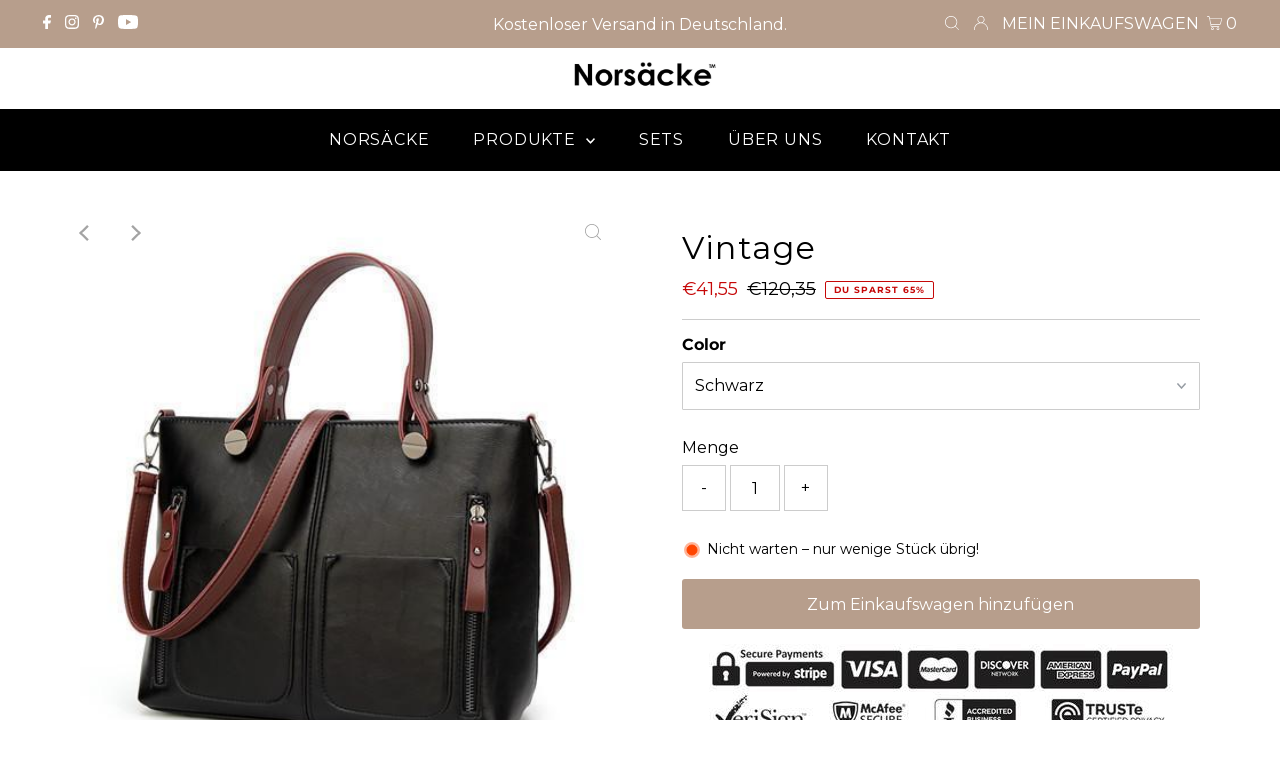

--- FILE ---
content_type: text/html; charset=utf-8
request_url: https://www.norsacke.com/collections/all/products/vintage-handbags
body_size: 45019
content:
<!DOCTYPE html>
<html lang="en" class="no-js" lang="de">
<head>
  
<script async defer src="https://tools.luckyorange.com/core/lo.js?site-id=fa772477"></script>

  
  <meta charset="utf-8" />
  <meta name="viewport" content="width=device-width,initial-scale=1">

  <!-- Establish early connection to external domains -->
  <link rel="preconnect" href="https://cdn.shopify.com" crossorigin>
  <link rel="preconnect" href="https://fonts.shopify.com" crossorigin>
  <link rel="preconnect" href="https://monorail-edge.shopifysvc.com">
  <link rel="preconnect" href="//ajax.googleapis.com" crossorigin /><!-- Preload onDomain stylesheets and script libraries -->
  <link rel="preload" href="//www.norsacke.com/cdn/shop/t/11/assets/stylesheet.css?v=70865588554982517761646808851" as="style">
  <link rel="preload" as="font" href="//www.norsacke.com/cdn/fonts/montserrat/montserrat_n4.81949fa0ac9fd2021e16436151e8eaa539321637.woff2" type="font/woff2" crossorigin>
  <link rel="preload" as="font" href="//www.norsacke.com/cdn/fonts/montserrat/montserrat_n4.81949fa0ac9fd2021e16436151e8eaa539321637.woff2" type="font/woff2" crossorigin>
  <link rel="preload" as="font" href="//www.norsacke.com/cdn/fonts/montserrat/montserrat_n4.81949fa0ac9fd2021e16436151e8eaa539321637.woff2" type="font/woff2" crossorigin>
  <link rel="preload" href="//www.norsacke.com/cdn/shop/t/11/assets/eventemitter3.min.js?v=27939738353326123541645805147" as="script">
  <link rel="preload" href="//www.norsacke.com/cdn/shop/t/11/assets/theme.js?v=86683703899818280461645805146" as="script">

  <link rel="shortcut icon" href="//www.norsacke.com/cdn/shop/files/32_32x32.jpg?v=1614314096" type="image/png" />
  <link rel="canonical" href="https://www.norsacke.com/products/vintage-handbags" />

  

  <!-- Avada Size Chart Script -->
 
<script src="//www.norsacke.com/cdn/shop/t/11/assets/size-chart-data.js?v=9375888457526065491701187024" defer='defer'></script>

    
    
  





<script>
  const AVADA_SC = {};
  AVADA_SC.product = {"id":4450336243770,"title":"Vintage","handle":"vintage-handbags","description":"\u003cp style=\"text-align: center;\"\u003e\u003cimg src=\"\/\/cdn.shopify.com\/s\/files\/1\/0063\/9156\/2351\/files\/BENYSIMS_SECUR_PAYMENT_800X800-_no_words_large_large_8596953d-ecec-480f-9d2a-f4945107145f_large.jpg?v=1565704191\" alt=\"\"\u003e\u003c\/p\u003e\n\u003cp style=\"text-align: left;\"\u003eThe vintage tote handbag can be carried as a crossbody on the shoulder or simply by the handles. Its shoulder strap and handles are removable, allowing you to carry it in your favorite way. The bag closes with a zipper, and its outside back pocket also closes with a zipper. Its beautiful colors and vintage style will add a touch of originality to your style.\u003c\/p\u003e\n\u003cp style=\"text-align: left;\"\u003e\u003cstrong\u003eDETAILS\u003c\/strong\u003e\u003c\/p\u003e\n\u003cul\u003e\n\u003cli style=\"text-align: left;\"\u003eSize: 12.5\"W x 9.8\"H X 4.7\"D\u003c\/li\u003e\n\u003cli style=\"text-align: left;\"\u003eSize: 32cm W x 25cm H X 12cm D\u003c\/li\u003e\n\u003cli style=\"text-align: left;\"\u003eMain Material: Vegan Leather\u003c\/li\u003e\n\u003cli style=\"text-align: left;\"\u003eLining Material: \u003cspan class=\"propery-des\" title=\"Linen\"\u003eLinen\u003c\/span\u003e\n\u003c\/li\u003e\n\u003cli style=\"text-align: left;\"\u003eInterior: \u003cspan class=\"propery-des\" title=\"Cell Phone Pocket,Interior Zipper Pocket\"\u003eCell Phone Pockets and Interior Zipper Pocket\u003c\/span\u003e\n\u003c\/li\u003e\n\u003cli style=\"text-align: left;\"\u003eExterior: Zipper Pocket\u003c\/li\u003e\n\u003cli style=\"text-align: left;\"\u003eClosure Type: \u003cspan class=\"propery-des\" title=\"Zipper\"\u003eZipper\u003c\/span\u003e\n\u003c\/li\u003e\n\u003c\/ul\u003e\n\u003cp\u003e\u003cimg src=\"\/\/cdn.shopify.com\/s\/files\/1\/0026\/2619\/1475\/files\/VINTAGEINTERIOR_large.jpg?v=1537294136\" alt=\"\" style=\"display: block; margin-left: auto; margin-right: auto;\"\u003e\u003c\/p\u003e\n\u003cp\u003e\u003cimg src=\"\/\/cdn.shopify.com\/s\/files\/1\/0063\/9156\/2351\/files\/MIDDLE_SIZE_large.jpg?v=1542411745\" alt=\"\" style=\"display: block; margin-left: auto; margin-right: auto;\"\u003e\u003c\/p\u003e\n\u003cstyle\u003e\u003c!--\n.embed-container { position: relative; padding-bottom: 56.25%; height: 0; overflow: hidden; max-width: 100%; } .embed-container iframe, .embed-container object, .embed-container embed { position: absolute; top: 0; left: 0; width: 100%; height: 100%; }\n--\u003e\u003c\/style\u003e","published_at":"2018-06-01T17:27:19+02:00","created_at":"2020-05-06T23:14:36+02:00","vendor":"Norsäcke","type":"HANDBAGS","tags":["handbag","handbags","shoulder bag","tote bag vintage","Vintage handbags","women's crossbody bags"],"price":4155,"price_min":4155,"price_max":4155,"available":true,"price_varies":false,"compare_at_price":12035,"compare_at_price_min":12035,"compare_at_price_max":12035,"compare_at_price_varies":false,"variants":[{"id":31766183870522,"title":"Schwarz","option1":"Schwarz","option2":null,"option3":null,"sku":"21370168-black-china","requires_shipping":true,"taxable":false,"featured_image":{"id":13846146875450,"product_id":4450336243770,"position":2,"created_at":"2020-05-06T23:14:36+02:00","updated_at":"2020-05-06T23:14:38+02:00","alt":"Black Vintage handbags","width":500,"height":500,"src":"\/\/www.norsacke.com\/cdn\/shop\/products\/product-image-624683193_a93cca53-3a97-4d85-ae9f-9c34cdd362b9.jpg?v=1588799678","variant_ids":[31766183870522]},"available":true,"name":"Vintage - Schwarz","public_title":"Schwarz","options":["Schwarz"],"price":4155,"weight":0,"compare_at_price":12035,"inventory_management":"shopify","barcode":null,"featured_media":{"alt":"Black Vintage handbags","id":6019241148474,"position":2,"preview_image":{"aspect_ratio":1.0,"height":500,"width":500,"src":"\/\/www.norsacke.com\/cdn\/shop\/products\/product-image-624683193_a93cca53-3a97-4d85-ae9f-9c34cdd362b9.jpg?v=1588799678"}},"requires_selling_plan":false,"selling_plan_allocations":[]},{"id":31766183903290,"title":"Braun","option1":"Braun","option2":null,"option3":null,"sku":"21370168-brown-china","requires_shipping":true,"taxable":false,"featured_image":{"id":13846146842682,"product_id":4450336243770,"position":1,"created_at":"2020-05-06T23:14:36+02:00","updated_at":"2020-05-06T23:14:36+02:00","alt":"Brown Vintage handbags","width":600,"height":600,"src":"\/\/www.norsacke.com\/cdn\/shop\/products\/BESTSELLERAUTRES.jpg?v=1588799676","variant_ids":[31766183903290]},"available":true,"name":"Vintage - Braun","public_title":"Braun","options":["Braun"],"price":4155,"weight":0,"compare_at_price":12035,"inventory_management":"shopify","barcode":null,"featured_media":{"alt":"Brown Vintage handbags","id":6019241115706,"position":1,"preview_image":{"aspect_ratio":1.0,"height":600,"width":600,"src":"\/\/www.norsacke.com\/cdn\/shop\/products\/BESTSELLERAUTRES.jpg?v=1588799676"}},"requires_selling_plan":false,"selling_plan_allocations":[]},{"id":31766183936058,"title":"grau","option1":"grau","option2":null,"option3":null,"sku":"21370168-gray-china","requires_shipping":true,"taxable":false,"featured_image":{"id":13846146940986,"product_id":4450336243770,"position":4,"created_at":"2020-05-06T23:14:36+02:00","updated_at":"2020-05-06T23:14:40+02:00","alt":"Gray Vintage handbags","width":500,"height":500,"src":"\/\/www.norsacke.com\/cdn\/shop\/products\/product-image-624683195_3750c7ee-c6e4-496b-a0cd-57021749ef82.jpg?v=1588799680","variant_ids":[31766183936058]},"available":true,"name":"Vintage - grau","public_title":"grau","options":["grau"],"price":4155,"weight":0,"compare_at_price":12035,"inventory_management":"shopify","barcode":null,"featured_media":{"alt":"Gray Vintage handbags","id":6019241214010,"position":4,"preview_image":{"aspect_ratio":1.0,"height":500,"width":500,"src":"\/\/www.norsacke.com\/cdn\/shop\/products\/product-image-624683195_3750c7ee-c6e4-496b-a0cd-57021749ef82.jpg?v=1588799680"}},"requires_selling_plan":false,"selling_plan_allocations":[]},{"id":31766183968826,"title":"rot","option1":"rot","option2":null,"option3":null,"sku":"21370168-red-china","requires_shipping":true,"taxable":false,"featured_image":{"id":13846147006522,"product_id":4450336243770,"position":6,"created_at":"2020-05-06T23:14:36+02:00","updated_at":"2020-05-06T23:14:41+02:00","alt":"Red wine vintage tote ","width":600,"height":600,"src":"\/\/www.norsacke.com\/cdn\/shop\/products\/product-image-624683197_4db826f7-a54f-47fd-9486-e2db0d267a42.jpg?v=1588799681","variant_ids":[31766183968826]},"available":true,"name":"Vintage - rot","public_title":"rot","options":["rot"],"price":4155,"weight":0,"compare_at_price":12035,"inventory_management":"shopify","barcode":null,"featured_media":{"alt":"Red wine vintage tote ","id":6019241279546,"position":6,"preview_image":{"aspect_ratio":1.0,"height":600,"width":600,"src":"\/\/www.norsacke.com\/cdn\/shop\/products\/product-image-624683197_4db826f7-a54f-47fd-9486-e2db0d267a42.jpg?v=1588799681"}},"requires_selling_plan":false,"selling_plan_allocations":[]},{"id":31766184001594,"title":"gelb","option1":"gelb","option2":null,"option3":null,"sku":"21370168-yellow-china","requires_shipping":true,"taxable":false,"featured_image":{"id":13846146908218,"product_id":4450336243770,"position":3,"created_at":"2020-05-06T23:14:36+02:00","updated_at":"2020-05-06T23:14:42+02:00","alt":"Yellow Vintage handbags","width":600,"height":600,"src":"\/\/www.norsacke.com\/cdn\/shop\/products\/product-image-624683200_ff902306-fa63-41c0-ba24-08c352b9bdb1.jpg?v=1588799682","variant_ids":[31766184001594]},"available":true,"name":"Vintage - gelb","public_title":"gelb","options":["gelb"],"price":4155,"weight":0,"compare_at_price":12035,"inventory_management":"shopify","barcode":null,"featured_media":{"alt":"Yellow Vintage handbags","id":6019241181242,"position":3,"preview_image":{"aspect_ratio":1.0,"height":600,"width":600,"src":"\/\/www.norsacke.com\/cdn\/shop\/products\/product-image-624683200_ff902306-fa63-41c0-ba24-08c352b9bdb1.jpg?v=1588799682"}},"requires_selling_plan":false,"selling_plan_allocations":[]}],"images":["\/\/www.norsacke.com\/cdn\/shop\/products\/BESTSELLERAUTRES.jpg?v=1588799676","\/\/www.norsacke.com\/cdn\/shop\/products\/product-image-624683193_a93cca53-3a97-4d85-ae9f-9c34cdd362b9.jpg?v=1588799678","\/\/www.norsacke.com\/cdn\/shop\/products\/product-image-624683200_ff902306-fa63-41c0-ba24-08c352b9bdb1.jpg?v=1588799682","\/\/www.norsacke.com\/cdn\/shop\/products\/product-image-624683195_3750c7ee-c6e4-496b-a0cd-57021749ef82.jpg?v=1588799680","\/\/www.norsacke.com\/cdn\/shop\/products\/BEST-SELLER_PARRALELE.jpg?v=1588799679","\/\/www.norsacke.com\/cdn\/shop\/products\/product-image-624683197_4db826f7-a54f-47fd-9486-e2db0d267a42.jpg?v=1588799681","\/\/www.norsacke.com\/cdn\/shop\/products\/product-image-624683189_137a65c9-c394-4b42-98c1-075f5f1728d4.jpg?v=1588799676","\/\/www.norsacke.com\/cdn\/shop\/products\/product-image-624683190_c447d02c-9c03-46af-8700-b5c710b8002a.jpg?v=1588799676","\/\/www.norsacke.com\/cdn\/shop\/products\/product-image-624683191_a0fa6791-e559-4cc2-b4d0-9ae675e8cf3b.jpg?v=1588799676"],"featured_image":"\/\/www.norsacke.com\/cdn\/shop\/products\/BESTSELLERAUTRES.jpg?v=1588799676","options":["Color"],"media":[{"alt":"Brown Vintage handbags","id":6019241115706,"position":1,"preview_image":{"aspect_ratio":1.0,"height":600,"width":600,"src":"\/\/www.norsacke.com\/cdn\/shop\/products\/BESTSELLERAUTRES.jpg?v=1588799676"},"aspect_ratio":1.0,"height":600,"media_type":"image","src":"\/\/www.norsacke.com\/cdn\/shop\/products\/BESTSELLERAUTRES.jpg?v=1588799676","width":600},{"alt":"Black Vintage handbags","id":6019241148474,"position":2,"preview_image":{"aspect_ratio":1.0,"height":500,"width":500,"src":"\/\/www.norsacke.com\/cdn\/shop\/products\/product-image-624683193_a93cca53-3a97-4d85-ae9f-9c34cdd362b9.jpg?v=1588799678"},"aspect_ratio":1.0,"height":500,"media_type":"image","src":"\/\/www.norsacke.com\/cdn\/shop\/products\/product-image-624683193_a93cca53-3a97-4d85-ae9f-9c34cdd362b9.jpg?v=1588799678","width":500},{"alt":"Yellow Vintage handbags","id":6019241181242,"position":3,"preview_image":{"aspect_ratio":1.0,"height":600,"width":600,"src":"\/\/www.norsacke.com\/cdn\/shop\/products\/product-image-624683200_ff902306-fa63-41c0-ba24-08c352b9bdb1.jpg?v=1588799682"},"aspect_ratio":1.0,"height":600,"media_type":"image","src":"\/\/www.norsacke.com\/cdn\/shop\/products\/product-image-624683200_ff902306-fa63-41c0-ba24-08c352b9bdb1.jpg?v=1588799682","width":600},{"alt":"Gray Vintage handbags","id":6019241214010,"position":4,"preview_image":{"aspect_ratio":1.0,"height":500,"width":500,"src":"\/\/www.norsacke.com\/cdn\/shop\/products\/product-image-624683195_3750c7ee-c6e4-496b-a0cd-57021749ef82.jpg?v=1588799680"},"aspect_ratio":1.0,"height":500,"media_type":"image","src":"\/\/www.norsacke.com\/cdn\/shop\/products\/product-image-624683195_3750c7ee-c6e4-496b-a0cd-57021749ef82.jpg?v=1588799680","width":500},{"alt":"Brown vintage leather tote","id":6019241246778,"position":5,"preview_image":{"aspect_ratio":1.0,"height":600,"width":600,"src":"\/\/www.norsacke.com\/cdn\/shop\/products\/BEST-SELLER_PARRALELE.jpg?v=1588799679"},"aspect_ratio":1.0,"height":600,"media_type":"image","src":"\/\/www.norsacke.com\/cdn\/shop\/products\/BEST-SELLER_PARRALELE.jpg?v=1588799679","width":600},{"alt":"Red wine vintage tote ","id":6019241279546,"position":6,"preview_image":{"aspect_ratio":1.0,"height":600,"width":600,"src":"\/\/www.norsacke.com\/cdn\/shop\/products\/product-image-624683197_4db826f7-a54f-47fd-9486-e2db0d267a42.jpg?v=1588799681"},"aspect_ratio":1.0,"height":600,"media_type":"image","src":"\/\/www.norsacke.com\/cdn\/shop\/products\/product-image-624683197_4db826f7-a54f-47fd-9486-e2db0d267a42.jpg?v=1588799681","width":600},{"alt":"Women Handbag Shoulder Bag, back view","id":6019241312314,"position":7,"preview_image":{"aspect_ratio":1.0,"height":800,"width":800,"src":"\/\/www.norsacke.com\/cdn\/shop\/products\/product-image-624683189_137a65c9-c394-4b42-98c1-075f5f1728d4.jpg?v=1588799676"},"aspect_ratio":1.0,"height":800,"media_type":"image","src":"\/\/www.norsacke.com\/cdn\/shop\/products\/product-image-624683189_137a65c9-c394-4b42-98c1-075f5f1728d4.jpg?v=1588799676","width":800},{"alt":"Women Handbag Shoulder Bag, side view","id":6019241345082,"position":8,"preview_image":{"aspect_ratio":1.0,"height":600,"width":600,"src":"\/\/www.norsacke.com\/cdn\/shop\/products\/product-image-624683190_c447d02c-9c03-46af-8700-b5c710b8002a.jpg?v=1588799676"},"aspect_ratio":1.0,"height":600,"media_type":"image","src":"\/\/www.norsacke.com\/cdn\/shop\/products\/product-image-624683190_c447d02c-9c03-46af-8700-b5c710b8002a.jpg?v=1588799676","width":600},{"alt":null,"id":6019241377850,"position":9,"preview_image":{"aspect_ratio":1.0,"height":600,"width":600,"src":"\/\/www.norsacke.com\/cdn\/shop\/products\/product-image-624683191_a0fa6791-e559-4cc2-b4d0-9ae675e8cf3b.jpg?v=1588799676"},"aspect_ratio":1.0,"height":600,"media_type":"image","src":"\/\/www.norsacke.com\/cdn\/shop\/products\/product-image-624683191_a0fa6791-e559-4cc2-b4d0-9ae675e8cf3b.jpg?v=1588799676","width":600}],"requires_selling_plan":false,"selling_plan_groups":[],"content":"\u003cp style=\"text-align: center;\"\u003e\u003cimg src=\"\/\/cdn.shopify.com\/s\/files\/1\/0063\/9156\/2351\/files\/BENYSIMS_SECUR_PAYMENT_800X800-_no_words_large_large_8596953d-ecec-480f-9d2a-f4945107145f_large.jpg?v=1565704191\" alt=\"\"\u003e\u003c\/p\u003e\n\u003cp style=\"text-align: left;\"\u003eThe vintage tote handbag can be carried as a crossbody on the shoulder or simply by the handles. Its shoulder strap and handles are removable, allowing you to carry it in your favorite way. The bag closes with a zipper, and its outside back pocket also closes with a zipper. Its beautiful colors and vintage style will add a touch of originality to your style.\u003c\/p\u003e\n\u003cp style=\"text-align: left;\"\u003e\u003cstrong\u003eDETAILS\u003c\/strong\u003e\u003c\/p\u003e\n\u003cul\u003e\n\u003cli style=\"text-align: left;\"\u003eSize: 12.5\"W x 9.8\"H X 4.7\"D\u003c\/li\u003e\n\u003cli style=\"text-align: left;\"\u003eSize: 32cm W x 25cm H X 12cm D\u003c\/li\u003e\n\u003cli style=\"text-align: left;\"\u003eMain Material: Vegan Leather\u003c\/li\u003e\n\u003cli style=\"text-align: left;\"\u003eLining Material: \u003cspan class=\"propery-des\" title=\"Linen\"\u003eLinen\u003c\/span\u003e\n\u003c\/li\u003e\n\u003cli style=\"text-align: left;\"\u003eInterior: \u003cspan class=\"propery-des\" title=\"Cell Phone Pocket,Interior Zipper Pocket\"\u003eCell Phone Pockets and Interior Zipper Pocket\u003c\/span\u003e\n\u003c\/li\u003e\n\u003cli style=\"text-align: left;\"\u003eExterior: Zipper Pocket\u003c\/li\u003e\n\u003cli style=\"text-align: left;\"\u003eClosure Type: \u003cspan class=\"propery-des\" title=\"Zipper\"\u003eZipper\u003c\/span\u003e\n\u003c\/li\u003e\n\u003c\/ul\u003e\n\u003cp\u003e\u003cimg src=\"\/\/cdn.shopify.com\/s\/files\/1\/0026\/2619\/1475\/files\/VINTAGEINTERIOR_large.jpg?v=1537294136\" alt=\"\" style=\"display: block; margin-left: auto; margin-right: auto;\"\u003e\u003c\/p\u003e\n\u003cp\u003e\u003cimg src=\"\/\/cdn.shopify.com\/s\/files\/1\/0063\/9156\/2351\/files\/MIDDLE_SIZE_large.jpg?v=1542411745\" alt=\"\" style=\"display: block; margin-left: auto; margin-right: auto;\"\u003e\u003c\/p\u003e\n\u003cstyle\u003e\u003c!--\n.embed-container { position: relative; padding-bottom: 56.25%; height: 0; overflow: hidden; max-width: 100%; } .embed-container iframe, .embed-container object, .embed-container embed { position: absolute; top: 0; left: 0; width: 100%; height: 100%; }\n--\u003e\u003c\/style\u003e"};
  AVADA_SC.template = "product";
  AVADA_SC.collections = [];
  AVADA_SC.collectionsName = [];
  AVADA_SC.collectionId = "159238127674";
  
    AVADA_SC.collections.push(`159238127674`);
    AVADA_SC.collectionsName.push(`All`);
  
    AVADA_SC.collections.push(`159237046330`);
    AVADA_SC.collectionsName.push(`BAGS FOR WOMEN`);
  
    AVADA_SC.collections.push(`159237537850`);
    AVADA_SC.collectionsName.push(`PRODUCTS`);
  
  AVADA_SC.branding = true
</script>

  <!-- /Avada Size Chart Script -->

<title>Vintage handbags | Ralphany &ndash; Norsäcke</title>
  <meta name="description" content="The vintage tote handbag can be carried as a crossbody on the shoulder or simply by the handles. Its shoulder strap and handles are removable, allowing you to carry it in your favorite way. The bag closes with a zipper, and its outside back pocket also closes with a zipper. Its beautiful colors and vintage style will add a touch of originality to your style." />

  
 <script type="application/ld+json">
   {
     "@context": "https://schema.org",
     "@type": "Product",
     "id": "vintage-handbags",
     "url": "https:\/\/www.norsacke.com\/products\/vintage-handbags",
     "image": "\/\/www.norsacke.com\/cdn\/shop\/products\/BESTSELLERAUTRES_1024x.jpg?v=1588799676",
     "name": "Vintage",
     "brand": "Norsäcke",
     "description": "\nThe vintage tote handbag can be carried as a crossbody on the shoulder or simply by the handles. Its shoulder strap and handles are removable, allowing you to carry it in your favorite way. The bag closes with a zipper, and its outside back pocket also closes with a zipper. Its beautiful colors and vintage style will add a touch of originality to your style.\nDETAILS\n\nSize: 12.5\"W x 9.8\"H X 4.7\"D\nSize: 32cm W x 25cm H X 12cm D\nMain Material: Vegan Leather\nLining Material: Linen\n\nInterior: Cell Phone Pockets and Interior Zipper Pocket\n\nExterior: Zipper Pocket\nClosure Type: Zipper\n\n\n\n\n","sku": "21370168-black-china","offers": [
        
        {
           "@type": "Offer",
           "price": "41,55",
           "priceCurrency": "EUR",
           "availability": "http://schema.org/InStock",
           "priceValidUntil": "2030-01-01",
           "url": "\/products\/vintage-handbags"
         },
       
        {
           "@type": "Offer",
           "price": "41,55",
           "priceCurrency": "EUR",
           "availability": "http://schema.org/InStock",
           "priceValidUntil": "2030-01-01",
           "url": "\/products\/vintage-handbags"
         },
       
        {
           "@type": "Offer",
           "price": "41,55",
           "priceCurrency": "EUR",
           "availability": "http://schema.org/InStock",
           "priceValidUntil": "2030-01-01",
           "url": "\/products\/vintage-handbags"
         },
       
        {
           "@type": "Offer",
           "price": "41,55",
           "priceCurrency": "EUR",
           "availability": "http://schema.org/InStock",
           "priceValidUntil": "2030-01-01",
           "url": "\/products\/vintage-handbags"
         },
       
        {
           "@type": "Offer",
           "price": "41,55",
           "priceCurrency": "EUR",
           "availability": "http://schema.org/InStock",
           "priceValidUntil": "2030-01-01",
           "url": "\/products\/vintage-handbags"
         }
       
     ]}
 </script>


  
<meta property="og:image" content="http://www.norsacke.com/cdn/shop/products/BESTSELLERAUTRES.jpg?v=1588799676">
  <meta property="og:image:secure_url" content="https://www.norsacke.com/cdn/shop/products/BESTSELLERAUTRES.jpg?v=1588799676">
  <meta property="og:image:width" content="600">
  <meta property="og:image:height" content="600">
<meta property="og:site_name" content="Norsäcke">



<meta name="twitter:card" content="summary">


<meta name="twitter:site" content="@">


<meta name="twitter:title" content="Vintage">
<meta name="twitter:description" content="
The vintage tote handbag can be carried as a crossbody on the shoulder or simply by the handles. Its shoulder strap and handles are removable, allowing you to carry it in your favorite way. The bag c">
<meta name="twitter:image" content="https://www.norsacke.com/cdn/shop/products/BESTSELLERAUTRES_large.jpg?v=1588799676">
<meta name="twitter:image:width" content="480">
<meta name="twitter:image:height" content="480">


  <style data-shopify>
:root {
    --main-family: Montserrat;
    --main-weight: 400;
    --main-style: normal;
    --main-spacing: 0em;
    --nav-family: Montserrat;
    --nav-weight: 400;
    --nav-style: normal;
    --nav-spacing: 0.050em;
    --heading-family: Montserrat;
    --heading-weight: 400;
    --heading-style: normal;
    --heading-spacing: 0.050em;
    --font-size: 16px;
    --nav-size: 16px;
    --h1-size: 32px;
    --h2-size: 25px;
    --h3-size: 19px;
    --header-wrapper-background: #ffffff;
    --background: #ffffff;
    --logo-color: #404040;
    --header: #b79e8c;
    --hello-color: #ffffff;
    --header-icons: #ffffff;
    --header-icons-hover: #ffffff;
    --mobile-header-icons: #b79e8c;
    --text-color: #000000;
    --link-color: #000000;
    --sale-color: #c60808;
    --dotted-color: #cccccc;
    --button-color: #b79e8c;
    --button-hover: #836957;
    --button-text: #ffffff;
    --secondary-button-color: #836957;
    --secondary-button-hover: #b79e8c;
    --secondary-button-text: #ffffff;
    --direction-color: #a4a4a4;
    --direction-background: rgba(0,0,0,0);
    --direction-hover: rgba(0,0,0,0);
    --footer-background: #000000;
    --footer-text: #ffffff;
    --footer-icons-color: #000000;
    --footer-input: #ffffff;
    --footer-input-text: #000000;
    --footer-button: #b79e8c;
    --footer-button-text: #ffffff;
    --nav-color: #ffffff;
    --nav-hover-color: rgba(0,0,0,0);
    --nav-background-color: #000000;
    --nav-hover-link-color: #ffffff;
    --nav-border-color: rgba(0,0,0,0);
    --dropdown-background-color: #ffffff;
    --dropdown-link-color: #000000;
    --dropdown-link-hover-color: #796b62;
    --dropdown-min-width: 220px;
    --free-shipping-bg: #b79e8c;
    --free-shipping-text: #ffffff;
    --error-color: #c60808;
    --error-color-light: #fdd0d0;
    --swatch-height: 40px;
    --swatch-width: 44px;
    --tool-tip-width: -20;
    --icon-border-color: #e6e6e6;
    --select-arrow-bg: url(//www.norsacke.com/cdn/shop/t/11/assets/select-arrow.png?v=112595941721225094991645805148);
    --keyboard-focus-color: #f3f3f3;
    --keyboard-focus-border-style: dotted;
    --keyboard-focus-border-weight: 1;
    --price-unit-price: #999999;
    --color-filter-size: 20px;
    --color-body-text: var(--text-color);
    --color-body: var(--background);
    --color-bg: var(--background);
    --section-margins: 40px;

    --star-active: rgb(0, 0, 0);
    --star-inactive: rgb(204, 204, 204);

    
      --button-corners: 3px;
    

  }
  @media (max-width: 740px) {
    :root {
      --font-size: calc(16px - (16px * 0.15));
      --nav-size: calc(16px - (16px * 0.15));
      --h1-size: calc(32px - (32px * 0.15));
      --h2-size: calc(25px - (25px * 0.15));
      --h3-size: calc(19px - (19px * 0.15));
      --collection-item-image-height: 220px;
    }
  }
  @media screen and (min-width: 741px) and (max-width: 1220px) {
    :root {
        --collection-item-image-height: 320px;
    }
  }
  @media screen and (min-width: 1221px) {
    :root {
        --collection-item-image-height: 450px;
    }
  }
</style>


  <link rel="stylesheet" href="//www.norsacke.com/cdn/shop/t/11/assets/stylesheet.css?v=70865588554982517761646808851" type="text/css">

  <style>
  @font-face {
  font-family: Montserrat;
  font-weight: 400;
  font-style: normal;
  font-display: swap;
  src: url("//www.norsacke.com/cdn/fonts/montserrat/montserrat_n4.81949fa0ac9fd2021e16436151e8eaa539321637.woff2") format("woff2"),
       url("//www.norsacke.com/cdn/fonts/montserrat/montserrat_n4.a6c632ca7b62da89c3594789ba828388aac693fe.woff") format("woff");
}

  @font-face {
  font-family: Montserrat;
  font-weight: 400;
  font-style: normal;
  font-display: swap;
  src: url("//www.norsacke.com/cdn/fonts/montserrat/montserrat_n4.81949fa0ac9fd2021e16436151e8eaa539321637.woff2") format("woff2"),
       url("//www.norsacke.com/cdn/fonts/montserrat/montserrat_n4.a6c632ca7b62da89c3594789ba828388aac693fe.woff") format("woff");
}

  @font-face {
  font-family: Montserrat;
  font-weight: 400;
  font-style: normal;
  font-display: swap;
  src: url("//www.norsacke.com/cdn/fonts/montserrat/montserrat_n4.81949fa0ac9fd2021e16436151e8eaa539321637.woff2") format("woff2"),
       url("//www.norsacke.com/cdn/fonts/montserrat/montserrat_n4.a6c632ca7b62da89c3594789ba828388aac693fe.woff") format("woff");
}

  @font-face {
  font-family: Montserrat;
  font-weight: 700;
  font-style: normal;
  font-display: swap;
  src: url("//www.norsacke.com/cdn/fonts/montserrat/montserrat_n7.3c434e22befd5c18a6b4afadb1e3d77c128c7939.woff2") format("woff2"),
       url("//www.norsacke.com/cdn/fonts/montserrat/montserrat_n7.5d9fa6e2cae713c8fb539a9876489d86207fe957.woff") format("woff");
}

  @font-face {
  font-family: Montserrat;
  font-weight: 400;
  font-style: italic;
  font-display: swap;
  src: url("//www.norsacke.com/cdn/fonts/montserrat/montserrat_i4.5a4ea298b4789e064f62a29aafc18d41f09ae59b.woff2") format("woff2"),
       url("//www.norsacke.com/cdn/fonts/montserrat/montserrat_i4.072b5869c5e0ed5b9d2021e4c2af132e16681ad2.woff") format("woff");
}

  @font-face {
  font-family: Montserrat;
  font-weight: 700;
  font-style: italic;
  font-display: swap;
  src: url("//www.norsacke.com/cdn/fonts/montserrat/montserrat_i7.a0d4a463df4f146567d871890ffb3c80408e7732.woff2") format("woff2"),
       url("//www.norsacke.com/cdn/fonts/montserrat/montserrat_i7.f6ec9f2a0681acc6f8152c40921d2a4d2e1a2c78.woff") format("woff");
}

  </style>

  <script>window.performance && window.performance.mark && window.performance.mark('shopify.content_for_header.start');</script><meta id="shopify-digital-wallet" name="shopify-digital-wallet" content="/26529890362/digital_wallets/dialog">
<meta name="shopify-checkout-api-token" content="a7266cb37a0897a2f5a68f2c7ba995e6">
<meta id="in-context-paypal-metadata" data-shop-id="26529890362" data-venmo-supported="false" data-environment="production" data-locale="de_DE" data-paypal-v4="true" data-currency="EUR">
<link rel="alternate" type="application/json+oembed" href="https://www.norsacke.com/products/vintage-handbags.oembed">
<script async="async" src="/checkouts/internal/preloads.js?locale=de-DE"></script>
<link rel="preconnect" href="https://shop.app" crossorigin="anonymous">
<script async="async" src="https://shop.app/checkouts/internal/preloads.js?locale=de-DE&shop_id=26529890362" crossorigin="anonymous"></script>
<script id="apple-pay-shop-capabilities" type="application/json">{"shopId":26529890362,"countryCode":"CA","currencyCode":"EUR","merchantCapabilities":["supports3DS"],"merchantId":"gid:\/\/shopify\/Shop\/26529890362","merchantName":"Norsäcke","requiredBillingContactFields":["postalAddress","email"],"requiredShippingContactFields":["postalAddress","email"],"shippingType":"shipping","supportedNetworks":["visa","masterCard","amex","discover","jcb"],"total":{"type":"pending","label":"Norsäcke","amount":"1.00"},"shopifyPaymentsEnabled":true,"supportsSubscriptions":true}</script>
<script id="shopify-features" type="application/json">{"accessToken":"a7266cb37a0897a2f5a68f2c7ba995e6","betas":["rich-media-storefront-analytics"],"domain":"www.norsacke.com","predictiveSearch":true,"shopId":26529890362,"locale":"de"}</script>
<script>var Shopify = Shopify || {};
Shopify.shop = "germanybags.myshopify.com";
Shopify.locale = "de";
Shopify.currency = {"active":"EUR","rate":"1.0"};
Shopify.country = "DE";
Shopify.theme = {"name":"Testament","id":120815517754,"schema_name":"Testament","schema_version":"8.7","theme_store_id":623,"role":"main"};
Shopify.theme.handle = "null";
Shopify.theme.style = {"id":null,"handle":null};
Shopify.cdnHost = "www.norsacke.com/cdn";
Shopify.routes = Shopify.routes || {};
Shopify.routes.root = "/";</script>
<script type="module">!function(o){(o.Shopify=o.Shopify||{}).modules=!0}(window);</script>
<script>!function(o){function n(){var o=[];function n(){o.push(Array.prototype.slice.apply(arguments))}return n.q=o,n}var t=o.Shopify=o.Shopify||{};t.loadFeatures=n(),t.autoloadFeatures=n()}(window);</script>
<script>
  window.ShopifyPay = window.ShopifyPay || {};
  window.ShopifyPay.apiHost = "shop.app\/pay";
  window.ShopifyPay.redirectState = null;
</script>
<script id="shop-js-analytics" type="application/json">{"pageType":"product"}</script>
<script defer="defer" async type="module" src="//www.norsacke.com/cdn/shopifycloud/shop-js/modules/v2/client.init-shop-cart-sync_HUjMWWU5.de.esm.js"></script>
<script defer="defer" async type="module" src="//www.norsacke.com/cdn/shopifycloud/shop-js/modules/v2/chunk.common_QpfDqRK1.esm.js"></script>
<script type="module">
  await import("//www.norsacke.com/cdn/shopifycloud/shop-js/modules/v2/client.init-shop-cart-sync_HUjMWWU5.de.esm.js");
await import("//www.norsacke.com/cdn/shopifycloud/shop-js/modules/v2/chunk.common_QpfDqRK1.esm.js");

  window.Shopify.SignInWithShop?.initShopCartSync?.({"fedCMEnabled":true,"windoidEnabled":true});

</script>
<script>
  window.Shopify = window.Shopify || {};
  if (!window.Shopify.featureAssets) window.Shopify.featureAssets = {};
  window.Shopify.featureAssets['shop-js'] = {"shop-cart-sync":["modules/v2/client.shop-cart-sync_ByUgVWtJ.de.esm.js","modules/v2/chunk.common_QpfDqRK1.esm.js"],"init-fed-cm":["modules/v2/client.init-fed-cm_CVqhkk-1.de.esm.js","modules/v2/chunk.common_QpfDqRK1.esm.js"],"shop-button":["modules/v2/client.shop-button_B0pFlqys.de.esm.js","modules/v2/chunk.common_QpfDqRK1.esm.js"],"shop-cash-offers":["modules/v2/client.shop-cash-offers_CaaeZ5wd.de.esm.js","modules/v2/chunk.common_QpfDqRK1.esm.js","modules/v2/chunk.modal_CS8dP9kO.esm.js"],"init-windoid":["modules/v2/client.init-windoid_B-gyVqfY.de.esm.js","modules/v2/chunk.common_QpfDqRK1.esm.js"],"shop-toast-manager":["modules/v2/client.shop-toast-manager_DgTeluS3.de.esm.js","modules/v2/chunk.common_QpfDqRK1.esm.js"],"init-shop-email-lookup-coordinator":["modules/v2/client.init-shop-email-lookup-coordinator_C5I212n4.de.esm.js","modules/v2/chunk.common_QpfDqRK1.esm.js"],"init-shop-cart-sync":["modules/v2/client.init-shop-cart-sync_HUjMWWU5.de.esm.js","modules/v2/chunk.common_QpfDqRK1.esm.js"],"avatar":["modules/v2/client.avatar_BTnouDA3.de.esm.js"],"pay-button":["modules/v2/client.pay-button_CJaF-UDc.de.esm.js","modules/v2/chunk.common_QpfDqRK1.esm.js"],"init-customer-accounts":["modules/v2/client.init-customer-accounts_BI_wUvuR.de.esm.js","modules/v2/client.shop-login-button_DTPR4l75.de.esm.js","modules/v2/chunk.common_QpfDqRK1.esm.js","modules/v2/chunk.modal_CS8dP9kO.esm.js"],"init-shop-for-new-customer-accounts":["modules/v2/client.init-shop-for-new-customer-accounts_C4qR5Wl-.de.esm.js","modules/v2/client.shop-login-button_DTPR4l75.de.esm.js","modules/v2/chunk.common_QpfDqRK1.esm.js","modules/v2/chunk.modal_CS8dP9kO.esm.js"],"shop-login-button":["modules/v2/client.shop-login-button_DTPR4l75.de.esm.js","modules/v2/chunk.common_QpfDqRK1.esm.js","modules/v2/chunk.modal_CS8dP9kO.esm.js"],"init-customer-accounts-sign-up":["modules/v2/client.init-customer-accounts-sign-up_SG5gYFpP.de.esm.js","modules/v2/client.shop-login-button_DTPR4l75.de.esm.js","modules/v2/chunk.common_QpfDqRK1.esm.js","modules/v2/chunk.modal_CS8dP9kO.esm.js"],"shop-follow-button":["modules/v2/client.shop-follow-button_CmMsyvrH.de.esm.js","modules/v2/chunk.common_QpfDqRK1.esm.js","modules/v2/chunk.modal_CS8dP9kO.esm.js"],"checkout-modal":["modules/v2/client.checkout-modal_tfCxQqrq.de.esm.js","modules/v2/chunk.common_QpfDqRK1.esm.js","modules/v2/chunk.modal_CS8dP9kO.esm.js"],"lead-capture":["modules/v2/client.lead-capture_Ccz5Zm6k.de.esm.js","modules/v2/chunk.common_QpfDqRK1.esm.js","modules/v2/chunk.modal_CS8dP9kO.esm.js"],"shop-login":["modules/v2/client.shop-login_BfivnucW.de.esm.js","modules/v2/chunk.common_QpfDqRK1.esm.js","modules/v2/chunk.modal_CS8dP9kO.esm.js"],"payment-terms":["modules/v2/client.payment-terms_D2Mn0eFV.de.esm.js","modules/v2/chunk.common_QpfDqRK1.esm.js","modules/v2/chunk.modal_CS8dP9kO.esm.js"]};
</script>
<script>(function() {
  var isLoaded = false;
  function asyncLoad() {
    if (isLoaded) return;
    isLoaded = true;
    var urls = ["https:\/\/loox.io\/widget\/V1-6JLgacd\/loox.1589905100687.js?shop=germanybags.myshopify.com","https:\/\/easygdpr.b-cdn.net\/v\/1553540745\/gdpr.min.js?shop=germanybags.myshopify.com","https:\/\/sizechart.apps.avada.io\/scripttag\/avada-size-chart.min.js?shop=germanybags.myshopify.com"];
    for (var i = 0; i < urls.length; i++) {
      var s = document.createElement('script');
      s.type = 'text/javascript';
      s.async = true;
      s.src = urls[i];
      var x = document.getElementsByTagName('script')[0];
      x.parentNode.insertBefore(s, x);
    }
  };
  if(window.attachEvent) {
    window.attachEvent('onload', asyncLoad);
  } else {
    window.addEventListener('load', asyncLoad, false);
  }
})();</script>
<script id="__st">var __st={"a":26529890362,"offset":3600,"reqid":"33b1f328-60e8-44d9-9653-c13de4372fda-1768651071","pageurl":"www.norsacke.com\/collections\/all\/products\/vintage-handbags","u":"9a558524f798","p":"product","rtyp":"product","rid":4450336243770};</script>
<script>window.ShopifyPaypalV4VisibilityTracking = true;</script>
<script id="captcha-bootstrap">!function(){'use strict';const t='contact',e='account',n='new_comment',o=[[t,t],['blogs',n],['comments',n],[t,'customer']],c=[[e,'customer_login'],[e,'guest_login'],[e,'recover_customer_password'],[e,'create_customer']],r=t=>t.map((([t,e])=>`form[action*='/${t}']:not([data-nocaptcha='true']) input[name='form_type'][value='${e}']`)).join(','),a=t=>()=>t?[...document.querySelectorAll(t)].map((t=>t.form)):[];function s(){const t=[...o],e=r(t);return a(e)}const i='password',u='form_key',d=['recaptcha-v3-token','g-recaptcha-response','h-captcha-response',i],f=()=>{try{return window.sessionStorage}catch{return}},m='__shopify_v',_=t=>t.elements[u];function p(t,e,n=!1){try{const o=window.sessionStorage,c=JSON.parse(o.getItem(e)),{data:r}=function(t){const{data:e,action:n}=t;return t[m]||n?{data:e,action:n}:{data:t,action:n}}(c);for(const[e,n]of Object.entries(r))t.elements[e]&&(t.elements[e].value=n);n&&o.removeItem(e)}catch(o){console.error('form repopulation failed',{error:o})}}const l='form_type',E='cptcha';function T(t){t.dataset[E]=!0}const w=window,h=w.document,L='Shopify',v='ce_forms',y='captcha';let A=!1;((t,e)=>{const n=(g='f06e6c50-85a8-45c8-87d0-21a2b65856fe',I='https://cdn.shopify.com/shopifycloud/storefront-forms-hcaptcha/ce_storefront_forms_captcha_hcaptcha.v1.5.2.iife.js',D={infoText:'Durch hCaptcha geschützt',privacyText:'Datenschutz',termsText:'Allgemeine Geschäftsbedingungen'},(t,e,n)=>{const o=w[L][v],c=o.bindForm;if(c)return c(t,g,e,D).then(n);var r;o.q.push([[t,g,e,D],n]),r=I,A||(h.body.append(Object.assign(h.createElement('script'),{id:'captcha-provider',async:!0,src:r})),A=!0)});var g,I,D;w[L]=w[L]||{},w[L][v]=w[L][v]||{},w[L][v].q=[],w[L][y]=w[L][y]||{},w[L][y].protect=function(t,e){n(t,void 0,e),T(t)},Object.freeze(w[L][y]),function(t,e,n,w,h,L){const[v,y,A,g]=function(t,e,n){const i=e?o:[],u=t?c:[],d=[...i,...u],f=r(d),m=r(i),_=r(d.filter((([t,e])=>n.includes(e))));return[a(f),a(m),a(_),s()]}(w,h,L),I=t=>{const e=t.target;return e instanceof HTMLFormElement?e:e&&e.form},D=t=>v().includes(t);t.addEventListener('submit',(t=>{const e=I(t);if(!e)return;const n=D(e)&&!e.dataset.hcaptchaBound&&!e.dataset.recaptchaBound,o=_(e),c=g().includes(e)&&(!o||!o.value);(n||c)&&t.preventDefault(),c&&!n&&(function(t){try{if(!f())return;!function(t){const e=f();if(!e)return;const n=_(t);if(!n)return;const o=n.value;o&&e.removeItem(o)}(t);const e=Array.from(Array(32),(()=>Math.random().toString(36)[2])).join('');!function(t,e){_(t)||t.append(Object.assign(document.createElement('input'),{type:'hidden',name:u})),t.elements[u].value=e}(t,e),function(t,e){const n=f();if(!n)return;const o=[...t.querySelectorAll(`input[type='${i}']`)].map((({name:t})=>t)),c=[...d,...o],r={};for(const[a,s]of new FormData(t).entries())c.includes(a)||(r[a]=s);n.setItem(e,JSON.stringify({[m]:1,action:t.action,data:r}))}(t,e)}catch(e){console.error('failed to persist form',e)}}(e),e.submit())}));const S=(t,e)=>{t&&!t.dataset[E]&&(n(t,e.some((e=>e===t))),T(t))};for(const o of['focusin','change'])t.addEventListener(o,(t=>{const e=I(t);D(e)&&S(e,y())}));const B=e.get('form_key'),M=e.get(l),P=B&&M;t.addEventListener('DOMContentLoaded',(()=>{const t=y();if(P)for(const e of t)e.elements[l].value===M&&p(e,B);[...new Set([...A(),...v().filter((t=>'true'===t.dataset.shopifyCaptcha))])].forEach((e=>S(e,t)))}))}(h,new URLSearchParams(w.location.search),n,t,e,['guest_login'])})(!0,!1)}();</script>
<script integrity="sha256-4kQ18oKyAcykRKYeNunJcIwy7WH5gtpwJnB7kiuLZ1E=" data-source-attribution="shopify.loadfeatures" defer="defer" src="//www.norsacke.com/cdn/shopifycloud/storefront/assets/storefront/load_feature-a0a9edcb.js" crossorigin="anonymous"></script>
<script crossorigin="anonymous" defer="defer" src="//www.norsacke.com/cdn/shopifycloud/storefront/assets/shopify_pay/storefront-65b4c6d7.js?v=20250812"></script>
<script data-source-attribution="shopify.dynamic_checkout.dynamic.init">var Shopify=Shopify||{};Shopify.PaymentButton=Shopify.PaymentButton||{isStorefrontPortableWallets:!0,init:function(){window.Shopify.PaymentButton.init=function(){};var t=document.createElement("script");t.src="https://www.norsacke.com/cdn/shopifycloud/portable-wallets/latest/portable-wallets.de.js",t.type="module",document.head.appendChild(t)}};
</script>
<script data-source-attribution="shopify.dynamic_checkout.buyer_consent">
  function portableWalletsHideBuyerConsent(e){var t=document.getElementById("shopify-buyer-consent"),n=document.getElementById("shopify-subscription-policy-button");t&&n&&(t.classList.add("hidden"),t.setAttribute("aria-hidden","true"),n.removeEventListener("click",e))}function portableWalletsShowBuyerConsent(e){var t=document.getElementById("shopify-buyer-consent"),n=document.getElementById("shopify-subscription-policy-button");t&&n&&(t.classList.remove("hidden"),t.removeAttribute("aria-hidden"),n.addEventListener("click",e))}window.Shopify?.PaymentButton&&(window.Shopify.PaymentButton.hideBuyerConsent=portableWalletsHideBuyerConsent,window.Shopify.PaymentButton.showBuyerConsent=portableWalletsShowBuyerConsent);
</script>
<script data-source-attribution="shopify.dynamic_checkout.cart.bootstrap">document.addEventListener("DOMContentLoaded",(function(){function t(){return document.querySelector("shopify-accelerated-checkout-cart, shopify-accelerated-checkout")}if(t())Shopify.PaymentButton.init();else{new MutationObserver((function(e,n){t()&&(Shopify.PaymentButton.init(),n.disconnect())})).observe(document.body,{childList:!0,subtree:!0})}}));
</script>
<link id="shopify-accelerated-checkout-styles" rel="stylesheet" media="screen" href="https://www.norsacke.com/cdn/shopifycloud/portable-wallets/latest/accelerated-checkout-backwards-compat.css" crossorigin="anonymous">
<style id="shopify-accelerated-checkout-cart">
        #shopify-buyer-consent {
  margin-top: 1em;
  display: inline-block;
  width: 100%;
}

#shopify-buyer-consent.hidden {
  display: none;
}

#shopify-subscription-policy-button {
  background: none;
  border: none;
  padding: 0;
  text-decoration: underline;
  font-size: inherit;
  cursor: pointer;
}

#shopify-subscription-policy-button::before {
  box-shadow: none;
}

      </style>

<script>window.performance && window.performance.mark && window.performance.mark('shopify.content_for_header.end');</script>


	<script>var loox_global_hash = '1768407225155';</script><style>.loox-reviews-default { max-width: 1200px; margin: 0 auto; }</style>

  

  

  

  
    <script type="text/javascript">
      try {
        window.EasyGdprSettings = "{\"cookie_banner\":true,\"cookie_banner_cookiename\":\"\",\"cookie_banner_settings\":{\"banner_color\":{\"hexcode\":\"#000000\",\"opacity\":1},\"banner_text_color\":{},\"button_color\":{\"hexcode\":\"#ffffff\",\"opacity\":1},\"button_text_color\":{}},\"current_theme\":\"testament\",\"custom_button_position\":\"\",\"eg_display\":[\"login\",\"account\",\"footer\"],\"enabled\":true,\"restrict_eu\":true,\"texts\":{}}";
      } catch (error) {}
    </script>
  



  
  
<script data-obct type = "text/javascript">
  /** DO NOT MODIFY THIS CODE**/
  !function(_window, _document) {
    var OB_ADV_ID = '0072d9a790bd0a9752adf4e451878c90cf';
    if (_window.obApi) {
      var toArray = function(object) {
        return Object.prototype.toString.call(object) === '[object Array]' ? object : [object];
      };
      _window.obApi.marketerId = toArray(_window.obApi.marketerId).concat(toArray(OB_ADV_ID));
      return;
    }
    var api = _window.obApi = function() {
      api.dispatch ? api.dispatch.apply(api, arguments) : api.queue.push(arguments);
    };
    api.version = '1.1';
    api.loaded = true;
    api.marketerId = OB_ADV_ID;
    api.queue = [];
    var tag = _document.createElement('script');
    tag.async = true;
    tag.src = '//amplify.outbrain.com/cp/obtp.js';
    tag.type = 'text/javascript';
    var script = _document.getElementsByTagName('script')[0];
    script.parentNode.insertBefore(tag, script);
  }(window, document);

  obApi('track', 'PAGE_VIEW');
</script>
  

  <!-- AnyTrack Tracking Code -->
<script>!function(e,t,n,s,a){(a=t.createElement(n)).async=!0,a.src="https://assets.anytrack.io/xnCUtUugudvP.js",(t=t.getElementsByTagName(n)[0]).parentNode.insertBefore(a,t),e[s]=e[s]||function(){(e[s].q=e[s].q||[]).push(arguments)}}(window,document,"script","AnyTrack");</script>
<!-- End AnyTrack Tracking Code -->

  
<!-- BEGIN app block: shopify://apps/essential-announcer/blocks/app-embed/93b5429f-c8d6-4c33-ae14-250fd84f361b --><script>
  
    window.essentialAnnouncementConfigs = [{"id":"eed2200e-4ac7-4693-894e-214539bcc736","createdAt":"2025-04-05T18:54:08.254+00:00","name":"PodBag","title":"🚨 Exklusives Einführungsangebot!\n","subheading":"      Beeilen Sie sich! Angebot endet heute!⏱️","style":{"icon":{"size":32,"originalColor":true,"color":{"hex":"#333333"},"background":{"hex":"#ffffff","alpha":0,"rgba":"rgba(255, 255, 255, 0)"},"cornerRadius":4},"selectedTemplate":"custom","position":"top-page","stickyBar":false,"backgroundType":"gradientBackground","singleColor":"#b4fee5","gradientTurn":"90","gradientStart":"#b4fee5","gradientEnd":"#ffffff","borderRadius":"0","borderSize":"0","borderColor":"#c5c8d1","titleSize":"20","titleColor":"#202223","font":"","subheadingSize":"16","subheadingColor":"#202223","buttonBackgroundColor":"#202223","buttonFontSize":"14","buttonFontColor":"#FFFFFF","buttonBorderRadius":"4","couponCodeButtonOutlineColor":"#202223","couponCodeButtonIconColor":"#202223","couponCodeButtonFontColor":"#202223","couponCodeButtonFontSize":"14","couponCodeButtonBorderRadius":"4","closeIconColor":"#6d7175","arrowIconColor":"#6d7175","spacing":{"insideTop":10,"insideBottom":10,"outsideTop":0,"outsideBottom":10}},"announcementType":"simple","announcementPlacement":"on-products","published":true,"showOnProducts":[{"id":"gid://shopify/Product/7495890305082","handle":"versalite","title":"Versalite, 50% Rabatt Spezialangebot zur Einführung!"},{"id":"gid://shopify/Product/7395024764986","handle":"die-giga-everything-tote-kaufe-eine-erhalte-eine-gratis","title":"Die GigaTote – Exklusives Einführungsangebot: 50 % Rabatt + Kostenloser Versand!"},{"id":"gid://shopify/Product/7402991976506","handle":"aerotote","title":"AeroTote™ – Sonderangebot zum Start: 50 % Rabatt + Gratisversand!"},{"id":"gid://shopify/Product/7401437954106","handle":"vela","title":"Vela 4-in-1, Spezialangebot zur Produkteinführung: 70 % Rabatt + Kostenloser Versand!"},{"id":"gid://shopify/Product/7396757241914","handle":"podbag","title":"PodBag™ – Exklusives Einführungsangebot: 50 % Rabatt + Kostenloser Versand!"}],"showOnCollections":[],"updatedAt":"2026-01-13T22:09:14.532+00:00","CTAType":"","CTALink":"https://germanybags.myshopify.com","closeButton":false,"buttonText":"Shop now!","announcements":[{"title":"Enjoy a 20% discount on all our products!","subheading":"","CTAType":"button","buttonText":"Shop now!","CTALink":"","icon":"","id":949,"couponCode":""},{"title":"Enjoy a 20% discount on all our products!","subheading":"","CTAType":"button","buttonText":"Shop now!","CTALink":"","icon":"","id":699,"couponCode":""}],"shop":"germanybags.myshopify.com","animationSpeed":80,"rotateDuration":4,"translations":[],"startDate":null,"endDate":null,"icon":"","locationType":"","showInCountries":[],"showOnProductsInCollections":[],"type":"","couponCode":""},{"id":"ffb30cc5-52b9-4701-acc0-7e067ac59a5a","createdAt":"2025-02-27T16:22:04.182+00:00","name":"FlexBag","title":"🚨 Schnell zugreifen, bevor es weg ist!\n","subheading":"Beeilen Sie sich! Angebot endet heute!⏱️","style":{"icon":{"size":32,"originalColor":true,"color":{"hex":"#333333"},"background":{"hex":"#ffffff","alpha":0,"rgba":"rgba(255, 255, 255, 0)"},"cornerRadius":4},"selectedTemplate":"custom","position":"top-page","stickyBar":false,"backgroundType":"gradientBackground","singleColor":"#b4fee5","gradientTurn":"90","gradientStart":"#b4fee5","gradientEnd":"#ffffff","borderRadius":"0","borderSize":"0","borderColor":"#c5c8d1","titleSize":"20","titleColor":"#202223","font":"","subheadingSize":"16","subheadingColor":"#202223","buttonBackgroundColor":"#202223","buttonFontSize":"14","buttonFontColor":"#FFFFFF","buttonBorderRadius":"4","couponCodeButtonOutlineColor":"#202223","couponCodeButtonIconColor":"#202223","couponCodeButtonFontColor":"#202223","couponCodeButtonFontSize":"14","couponCodeButtonBorderRadius":"4","closeIconColor":"#6d7175","arrowIconColor":"#6d7175","spacing":{"insideTop":10,"insideBottom":10,"outsideTop":0,"outsideBottom":10}},"announcementType":"simple","announcementPlacement":"on-products","published":true,"showOnProducts":[{"id":"gid://shopify/Product/7396084580410","handle":"die-elegante-lunch-tasche-50-rabatt-kostenloser-versand","title":"Die elegante Lunch-Tasche – 50 % Rabatt + kostenloser Versand"},{"id":"gid://shopify/Product/7393760903226","handle":"urbanova","title":"Urbanova – 50 % Rabatt + kostenloser Versand"},{"id":"gid://shopify/Product/7379867467834","handle":"flexbag","title":"FlexBag – 70 % Rabatt + Kostenloser Versand"}],"showOnCollections":[],"updatedAt":"2025-04-02T17:51:00.205+00:00","CTAType":"","CTALink":"https://germanybags.myshopify.com","closeButton":false,"buttonText":"Shop now!","announcements":[{"title":"Enjoy a 20% discount on all our products!","subheading":"","CTAType":"button","buttonText":"Shop now!","CTALink":"","icon":"","id":949,"couponCode":""},{"title":"Enjoy a 20% discount on all our products!","subheading":"","CTAType":"button","buttonText":"Shop now!","CTALink":"","icon":"","id":699,"couponCode":""}],"shop":"germanybags.myshopify.com","animationSpeed":80,"rotateDuration":4,"translations":[],"startDate":null,"endDate":null,"icon":"","locationType":"","showInCountries":[],"showOnProductsInCollections":[],"type":"","couponCode":""},{"id":"f4fe1bcd-66a1-40aa-8b1f-ceeb25835315","createdAt":"2024-08-30T17:54:25.916+00:00","name":"Buy 1 Get 1 Free","title":"🚨 Letzter Ausverkauf!\n","subheading":"Kaufe 1, erhalte 1 kostenlos!🔥","style":{"icon":{"size":32,"originalColor":true,"color":{"hex":"#333333"},"background":{"hex":"#ffffff","alpha":0,"rgba":"rgba(255, 255, 255, 0)"},"cornerRadius":4},"selectedTemplate":"custom","position":"top-page","stickyBar":false,"backgroundType":"gradientBackground","singleColor":"#b4fee5","gradientTurn":"90","gradientStart":"#b4fee5","gradientEnd":"#ffffff","borderRadius":"0","borderSize":"0","borderColor":"#c5c8d1","titleSize":"20","titleColor":"#202223","font":"","subheadingSize":"16","subheadingColor":"#202223","buttonBackgroundColor":"#202223","buttonFontSize":"14","buttonFontColor":"#FFFFFF","buttonBorderRadius":"4","couponCodeButtonOutlineColor":"#202223","couponCodeButtonIconColor":"#202223","couponCodeButtonFontColor":"#202223","couponCodeButtonFontSize":"14","couponCodeButtonBorderRadius":"4","closeIconColor":"#6d7175","arrowIconColor":"#6d7175","spacing":{"insideTop":10,"insideBottom":10,"outsideTop":0,"outsideBottom":10}},"announcementType":"simple","announcementPlacement":"on-products","published":true,"showOnProducts":[{"id":"gid://shopify/Product/7398918225978","handle":"bohobag","title":"BohoBag™ – Kaufe 1, erhalte 1 kostenlos + Kostenloser Versand!"},{"id":"gid://shopify/Product/7398181044282","handle":"phone-strap-wallet","title":"Phone Strap Wallet – Kaufe eins, bekomme eins kostenlos + kostenlose Lieferung!"},{"id":"gid://shopify/Product/7172249354298","handle":"corduroy-tasche","title":"CorduTasche: Kaufe 1, erhalte 1 kostenlos + Kostenloser Versand!"},{"id":"gid://shopify/Product/4450273493050","handle":"khalia","title":"Khalia Tasche: Kaufe 1, erhalte 1 kostenlos + Kostenloser Versand!"},{"id":"gid://shopify/Product/4450317238330","handle":"savannah","title":"Savannah Tasche: Kaufe 1, erhalte 1 kostenlos + Kostenloser Versand!"},{"id":"gid://shopify/Product/7112953200698","handle":"converta-tasche","title":"Converta Tasche: Kaufe 1, erhalte 1 kostenlos + Kostenloser Versand!"},{"id":"gid://shopify/Product/6579250954298","handle":"converta","title":"Converta, 70% Rabatt + Kostenloser Versand"}],"showOnCollections":[],"updatedAt":"2025-07-08T00:12:36.5+00:00","CTAType":"","CTALink":"https://germanybags.myshopify.com","closeButton":false,"buttonText":"Shop now!","announcements":[{"title":"Enjoy a 20% discount on all our products!","subheading":"","CTAType":"button","buttonText":"Shop now!","CTALink":"","icon":"","id":949,"couponCode":""},{"title":"Enjoy a 20% discount on all our products!","subheading":"","CTAType":"button","buttonText":"Shop now!","CTALink":"","icon":"","id":699,"couponCode":""}],"shop":"germanybags.myshopify.com","animationSpeed":80,"rotateDuration":4,"translations":[],"startDate":null,"endDate":null,"icon":"","locationType":"","showInCountries":[],"showOnProductsInCollections":[],"type":"","couponCode":""}];
  
  window.essentialAnnouncementMeta = {
    productCollections: [{"id":159238127674,"handle":"all","title":"All","updated_at":"2026-01-16T13:14:19+01:00","body_html":null,"published_at":"2020-05-06T23:23:28+02:00","sort_order":"best-selling","template_suffix":null,"disjunctive":false,"rules":[{"column":"vendor","relation":"not_equals","condition":"BestUpSell"}],"published_scope":"web"},{"id":159237046330,"handle":"bags-for-women","updated_at":"2025-11-29T13:29:22+01:00","published_at":"2020-05-06T23:22:20+02:00","sort_order":"manual","template_suffix":"","published_scope":"web","title":"BAGS FOR WOMEN","body_html":"","image":{"created_at":"2020-05-06T23:22:20+02:00","alt":null,"width":640,"height":640,"src":"\/\/www.norsacke.com\/cdn\/shop\/collections\/7549e3d9df322496057fda33dab3c8d5_6740f080-1b1d-402c-b079-330096072447.jpg?v=1588800141"}},{"id":159237537850,"handle":"products","updated_at":"2026-01-03T13:15:18+01:00","published_at":"2020-05-06T23:22:50+02:00","sort_order":"manual","template_suffix":null,"published_scope":"web","title":"PRODUCTS","body_html":"","image":{"created_at":"2020-05-06T23:22:51+02:00","alt":null,"width":640,"height":640,"src":"\/\/www.norsacke.com\/cdn\/shop\/collections\/7549e3d9df322496057fda33dab3c8d5_62877929-21f9-4443-a44c-bd5a11f19224.jpg?v=1588800172"}}],
    productData: {"id":4450336243770,"title":"Vintage","handle":"vintage-handbags","description":"\u003cp style=\"text-align: center;\"\u003e\u003cimg src=\"\/\/cdn.shopify.com\/s\/files\/1\/0063\/9156\/2351\/files\/BENYSIMS_SECUR_PAYMENT_800X800-_no_words_large_large_8596953d-ecec-480f-9d2a-f4945107145f_large.jpg?v=1565704191\" alt=\"\"\u003e\u003c\/p\u003e\n\u003cp style=\"text-align: left;\"\u003eThe vintage tote handbag can be carried as a crossbody on the shoulder or simply by the handles. Its shoulder strap and handles are removable, allowing you to carry it in your favorite way. The bag closes with a zipper, and its outside back pocket also closes with a zipper. Its beautiful colors and vintage style will add a touch of originality to your style.\u003c\/p\u003e\n\u003cp style=\"text-align: left;\"\u003e\u003cstrong\u003eDETAILS\u003c\/strong\u003e\u003c\/p\u003e\n\u003cul\u003e\n\u003cli style=\"text-align: left;\"\u003eSize: 12.5\"W x 9.8\"H X 4.7\"D\u003c\/li\u003e\n\u003cli style=\"text-align: left;\"\u003eSize: 32cm W x 25cm H X 12cm D\u003c\/li\u003e\n\u003cli style=\"text-align: left;\"\u003eMain Material: Vegan Leather\u003c\/li\u003e\n\u003cli style=\"text-align: left;\"\u003eLining Material: \u003cspan class=\"propery-des\" title=\"Linen\"\u003eLinen\u003c\/span\u003e\n\u003c\/li\u003e\n\u003cli style=\"text-align: left;\"\u003eInterior: \u003cspan class=\"propery-des\" title=\"Cell Phone Pocket,Interior Zipper Pocket\"\u003eCell Phone Pockets and Interior Zipper Pocket\u003c\/span\u003e\n\u003c\/li\u003e\n\u003cli style=\"text-align: left;\"\u003eExterior: Zipper Pocket\u003c\/li\u003e\n\u003cli style=\"text-align: left;\"\u003eClosure Type: \u003cspan class=\"propery-des\" title=\"Zipper\"\u003eZipper\u003c\/span\u003e\n\u003c\/li\u003e\n\u003c\/ul\u003e\n\u003cp\u003e\u003cimg src=\"\/\/cdn.shopify.com\/s\/files\/1\/0026\/2619\/1475\/files\/VINTAGEINTERIOR_large.jpg?v=1537294136\" alt=\"\" style=\"display: block; margin-left: auto; margin-right: auto;\"\u003e\u003c\/p\u003e\n\u003cp\u003e\u003cimg src=\"\/\/cdn.shopify.com\/s\/files\/1\/0063\/9156\/2351\/files\/MIDDLE_SIZE_large.jpg?v=1542411745\" alt=\"\" style=\"display: block; margin-left: auto; margin-right: auto;\"\u003e\u003c\/p\u003e\n\u003cstyle\u003e\u003c!--\n.embed-container { position: relative; padding-bottom: 56.25%; height: 0; overflow: hidden; max-width: 100%; } .embed-container iframe, .embed-container object, .embed-container embed { position: absolute; top: 0; left: 0; width: 100%; height: 100%; }\n--\u003e\u003c\/style\u003e","published_at":"2018-06-01T17:27:19+02:00","created_at":"2020-05-06T23:14:36+02:00","vendor":"Norsäcke","type":"HANDBAGS","tags":["handbag","handbags","shoulder bag","tote bag vintage","Vintage handbags","women's crossbody bags"],"price":4155,"price_min":4155,"price_max":4155,"available":true,"price_varies":false,"compare_at_price":12035,"compare_at_price_min":12035,"compare_at_price_max":12035,"compare_at_price_varies":false,"variants":[{"id":31766183870522,"title":"Schwarz","option1":"Schwarz","option2":null,"option3":null,"sku":"21370168-black-china","requires_shipping":true,"taxable":false,"featured_image":{"id":13846146875450,"product_id":4450336243770,"position":2,"created_at":"2020-05-06T23:14:36+02:00","updated_at":"2020-05-06T23:14:38+02:00","alt":"Black Vintage handbags","width":500,"height":500,"src":"\/\/www.norsacke.com\/cdn\/shop\/products\/product-image-624683193_a93cca53-3a97-4d85-ae9f-9c34cdd362b9.jpg?v=1588799678","variant_ids":[31766183870522]},"available":true,"name":"Vintage - Schwarz","public_title":"Schwarz","options":["Schwarz"],"price":4155,"weight":0,"compare_at_price":12035,"inventory_management":"shopify","barcode":null,"featured_media":{"alt":"Black Vintage handbags","id":6019241148474,"position":2,"preview_image":{"aspect_ratio":1.0,"height":500,"width":500,"src":"\/\/www.norsacke.com\/cdn\/shop\/products\/product-image-624683193_a93cca53-3a97-4d85-ae9f-9c34cdd362b9.jpg?v=1588799678"}},"requires_selling_plan":false,"selling_plan_allocations":[]},{"id":31766183903290,"title":"Braun","option1":"Braun","option2":null,"option3":null,"sku":"21370168-brown-china","requires_shipping":true,"taxable":false,"featured_image":{"id":13846146842682,"product_id":4450336243770,"position":1,"created_at":"2020-05-06T23:14:36+02:00","updated_at":"2020-05-06T23:14:36+02:00","alt":"Brown Vintage handbags","width":600,"height":600,"src":"\/\/www.norsacke.com\/cdn\/shop\/products\/BESTSELLERAUTRES.jpg?v=1588799676","variant_ids":[31766183903290]},"available":true,"name":"Vintage - Braun","public_title":"Braun","options":["Braun"],"price":4155,"weight":0,"compare_at_price":12035,"inventory_management":"shopify","barcode":null,"featured_media":{"alt":"Brown Vintage handbags","id":6019241115706,"position":1,"preview_image":{"aspect_ratio":1.0,"height":600,"width":600,"src":"\/\/www.norsacke.com\/cdn\/shop\/products\/BESTSELLERAUTRES.jpg?v=1588799676"}},"requires_selling_plan":false,"selling_plan_allocations":[]},{"id":31766183936058,"title":"grau","option1":"grau","option2":null,"option3":null,"sku":"21370168-gray-china","requires_shipping":true,"taxable":false,"featured_image":{"id":13846146940986,"product_id":4450336243770,"position":4,"created_at":"2020-05-06T23:14:36+02:00","updated_at":"2020-05-06T23:14:40+02:00","alt":"Gray Vintage handbags","width":500,"height":500,"src":"\/\/www.norsacke.com\/cdn\/shop\/products\/product-image-624683195_3750c7ee-c6e4-496b-a0cd-57021749ef82.jpg?v=1588799680","variant_ids":[31766183936058]},"available":true,"name":"Vintage - grau","public_title":"grau","options":["grau"],"price":4155,"weight":0,"compare_at_price":12035,"inventory_management":"shopify","barcode":null,"featured_media":{"alt":"Gray Vintage handbags","id":6019241214010,"position":4,"preview_image":{"aspect_ratio":1.0,"height":500,"width":500,"src":"\/\/www.norsacke.com\/cdn\/shop\/products\/product-image-624683195_3750c7ee-c6e4-496b-a0cd-57021749ef82.jpg?v=1588799680"}},"requires_selling_plan":false,"selling_plan_allocations":[]},{"id":31766183968826,"title":"rot","option1":"rot","option2":null,"option3":null,"sku":"21370168-red-china","requires_shipping":true,"taxable":false,"featured_image":{"id":13846147006522,"product_id":4450336243770,"position":6,"created_at":"2020-05-06T23:14:36+02:00","updated_at":"2020-05-06T23:14:41+02:00","alt":"Red wine vintage tote ","width":600,"height":600,"src":"\/\/www.norsacke.com\/cdn\/shop\/products\/product-image-624683197_4db826f7-a54f-47fd-9486-e2db0d267a42.jpg?v=1588799681","variant_ids":[31766183968826]},"available":true,"name":"Vintage - rot","public_title":"rot","options":["rot"],"price":4155,"weight":0,"compare_at_price":12035,"inventory_management":"shopify","barcode":null,"featured_media":{"alt":"Red wine vintage tote ","id":6019241279546,"position":6,"preview_image":{"aspect_ratio":1.0,"height":600,"width":600,"src":"\/\/www.norsacke.com\/cdn\/shop\/products\/product-image-624683197_4db826f7-a54f-47fd-9486-e2db0d267a42.jpg?v=1588799681"}},"requires_selling_plan":false,"selling_plan_allocations":[]},{"id":31766184001594,"title":"gelb","option1":"gelb","option2":null,"option3":null,"sku":"21370168-yellow-china","requires_shipping":true,"taxable":false,"featured_image":{"id":13846146908218,"product_id":4450336243770,"position":3,"created_at":"2020-05-06T23:14:36+02:00","updated_at":"2020-05-06T23:14:42+02:00","alt":"Yellow Vintage handbags","width":600,"height":600,"src":"\/\/www.norsacke.com\/cdn\/shop\/products\/product-image-624683200_ff902306-fa63-41c0-ba24-08c352b9bdb1.jpg?v=1588799682","variant_ids":[31766184001594]},"available":true,"name":"Vintage - gelb","public_title":"gelb","options":["gelb"],"price":4155,"weight":0,"compare_at_price":12035,"inventory_management":"shopify","barcode":null,"featured_media":{"alt":"Yellow Vintage handbags","id":6019241181242,"position":3,"preview_image":{"aspect_ratio":1.0,"height":600,"width":600,"src":"\/\/www.norsacke.com\/cdn\/shop\/products\/product-image-624683200_ff902306-fa63-41c0-ba24-08c352b9bdb1.jpg?v=1588799682"}},"requires_selling_plan":false,"selling_plan_allocations":[]}],"images":["\/\/www.norsacke.com\/cdn\/shop\/products\/BESTSELLERAUTRES.jpg?v=1588799676","\/\/www.norsacke.com\/cdn\/shop\/products\/product-image-624683193_a93cca53-3a97-4d85-ae9f-9c34cdd362b9.jpg?v=1588799678","\/\/www.norsacke.com\/cdn\/shop\/products\/product-image-624683200_ff902306-fa63-41c0-ba24-08c352b9bdb1.jpg?v=1588799682","\/\/www.norsacke.com\/cdn\/shop\/products\/product-image-624683195_3750c7ee-c6e4-496b-a0cd-57021749ef82.jpg?v=1588799680","\/\/www.norsacke.com\/cdn\/shop\/products\/BEST-SELLER_PARRALELE.jpg?v=1588799679","\/\/www.norsacke.com\/cdn\/shop\/products\/product-image-624683197_4db826f7-a54f-47fd-9486-e2db0d267a42.jpg?v=1588799681","\/\/www.norsacke.com\/cdn\/shop\/products\/product-image-624683189_137a65c9-c394-4b42-98c1-075f5f1728d4.jpg?v=1588799676","\/\/www.norsacke.com\/cdn\/shop\/products\/product-image-624683190_c447d02c-9c03-46af-8700-b5c710b8002a.jpg?v=1588799676","\/\/www.norsacke.com\/cdn\/shop\/products\/product-image-624683191_a0fa6791-e559-4cc2-b4d0-9ae675e8cf3b.jpg?v=1588799676"],"featured_image":"\/\/www.norsacke.com\/cdn\/shop\/products\/BESTSELLERAUTRES.jpg?v=1588799676","options":["Color"],"media":[{"alt":"Brown Vintage handbags","id":6019241115706,"position":1,"preview_image":{"aspect_ratio":1.0,"height":600,"width":600,"src":"\/\/www.norsacke.com\/cdn\/shop\/products\/BESTSELLERAUTRES.jpg?v=1588799676"},"aspect_ratio":1.0,"height":600,"media_type":"image","src":"\/\/www.norsacke.com\/cdn\/shop\/products\/BESTSELLERAUTRES.jpg?v=1588799676","width":600},{"alt":"Black Vintage handbags","id":6019241148474,"position":2,"preview_image":{"aspect_ratio":1.0,"height":500,"width":500,"src":"\/\/www.norsacke.com\/cdn\/shop\/products\/product-image-624683193_a93cca53-3a97-4d85-ae9f-9c34cdd362b9.jpg?v=1588799678"},"aspect_ratio":1.0,"height":500,"media_type":"image","src":"\/\/www.norsacke.com\/cdn\/shop\/products\/product-image-624683193_a93cca53-3a97-4d85-ae9f-9c34cdd362b9.jpg?v=1588799678","width":500},{"alt":"Yellow Vintage handbags","id":6019241181242,"position":3,"preview_image":{"aspect_ratio":1.0,"height":600,"width":600,"src":"\/\/www.norsacke.com\/cdn\/shop\/products\/product-image-624683200_ff902306-fa63-41c0-ba24-08c352b9bdb1.jpg?v=1588799682"},"aspect_ratio":1.0,"height":600,"media_type":"image","src":"\/\/www.norsacke.com\/cdn\/shop\/products\/product-image-624683200_ff902306-fa63-41c0-ba24-08c352b9bdb1.jpg?v=1588799682","width":600},{"alt":"Gray Vintage handbags","id":6019241214010,"position":4,"preview_image":{"aspect_ratio":1.0,"height":500,"width":500,"src":"\/\/www.norsacke.com\/cdn\/shop\/products\/product-image-624683195_3750c7ee-c6e4-496b-a0cd-57021749ef82.jpg?v=1588799680"},"aspect_ratio":1.0,"height":500,"media_type":"image","src":"\/\/www.norsacke.com\/cdn\/shop\/products\/product-image-624683195_3750c7ee-c6e4-496b-a0cd-57021749ef82.jpg?v=1588799680","width":500},{"alt":"Brown vintage leather tote","id":6019241246778,"position":5,"preview_image":{"aspect_ratio":1.0,"height":600,"width":600,"src":"\/\/www.norsacke.com\/cdn\/shop\/products\/BEST-SELLER_PARRALELE.jpg?v=1588799679"},"aspect_ratio":1.0,"height":600,"media_type":"image","src":"\/\/www.norsacke.com\/cdn\/shop\/products\/BEST-SELLER_PARRALELE.jpg?v=1588799679","width":600},{"alt":"Red wine vintage tote ","id":6019241279546,"position":6,"preview_image":{"aspect_ratio":1.0,"height":600,"width":600,"src":"\/\/www.norsacke.com\/cdn\/shop\/products\/product-image-624683197_4db826f7-a54f-47fd-9486-e2db0d267a42.jpg?v=1588799681"},"aspect_ratio":1.0,"height":600,"media_type":"image","src":"\/\/www.norsacke.com\/cdn\/shop\/products\/product-image-624683197_4db826f7-a54f-47fd-9486-e2db0d267a42.jpg?v=1588799681","width":600},{"alt":"Women Handbag Shoulder Bag, back view","id":6019241312314,"position":7,"preview_image":{"aspect_ratio":1.0,"height":800,"width":800,"src":"\/\/www.norsacke.com\/cdn\/shop\/products\/product-image-624683189_137a65c9-c394-4b42-98c1-075f5f1728d4.jpg?v=1588799676"},"aspect_ratio":1.0,"height":800,"media_type":"image","src":"\/\/www.norsacke.com\/cdn\/shop\/products\/product-image-624683189_137a65c9-c394-4b42-98c1-075f5f1728d4.jpg?v=1588799676","width":800},{"alt":"Women Handbag Shoulder Bag, side view","id":6019241345082,"position":8,"preview_image":{"aspect_ratio":1.0,"height":600,"width":600,"src":"\/\/www.norsacke.com\/cdn\/shop\/products\/product-image-624683190_c447d02c-9c03-46af-8700-b5c710b8002a.jpg?v=1588799676"},"aspect_ratio":1.0,"height":600,"media_type":"image","src":"\/\/www.norsacke.com\/cdn\/shop\/products\/product-image-624683190_c447d02c-9c03-46af-8700-b5c710b8002a.jpg?v=1588799676","width":600},{"alt":null,"id":6019241377850,"position":9,"preview_image":{"aspect_ratio":1.0,"height":600,"width":600,"src":"\/\/www.norsacke.com\/cdn\/shop\/products\/product-image-624683191_a0fa6791-e559-4cc2-b4d0-9ae675e8cf3b.jpg?v=1588799676"},"aspect_ratio":1.0,"height":600,"media_type":"image","src":"\/\/www.norsacke.com\/cdn\/shop\/products\/product-image-624683191_a0fa6791-e559-4cc2-b4d0-9ae675e8cf3b.jpg?v=1588799676","width":600}],"requires_selling_plan":false,"selling_plan_groups":[],"content":"\u003cp style=\"text-align: center;\"\u003e\u003cimg src=\"\/\/cdn.shopify.com\/s\/files\/1\/0063\/9156\/2351\/files\/BENYSIMS_SECUR_PAYMENT_800X800-_no_words_large_large_8596953d-ecec-480f-9d2a-f4945107145f_large.jpg?v=1565704191\" alt=\"\"\u003e\u003c\/p\u003e\n\u003cp style=\"text-align: left;\"\u003eThe vintage tote handbag can be carried as a crossbody on the shoulder or simply by the handles. Its shoulder strap and handles are removable, allowing you to carry it in your favorite way. The bag closes with a zipper, and its outside back pocket also closes with a zipper. Its beautiful colors and vintage style will add a touch of originality to your style.\u003c\/p\u003e\n\u003cp style=\"text-align: left;\"\u003e\u003cstrong\u003eDETAILS\u003c\/strong\u003e\u003c\/p\u003e\n\u003cul\u003e\n\u003cli style=\"text-align: left;\"\u003eSize: 12.5\"W x 9.8\"H X 4.7\"D\u003c\/li\u003e\n\u003cli style=\"text-align: left;\"\u003eSize: 32cm W x 25cm H X 12cm D\u003c\/li\u003e\n\u003cli style=\"text-align: left;\"\u003eMain Material: Vegan Leather\u003c\/li\u003e\n\u003cli style=\"text-align: left;\"\u003eLining Material: \u003cspan class=\"propery-des\" title=\"Linen\"\u003eLinen\u003c\/span\u003e\n\u003c\/li\u003e\n\u003cli style=\"text-align: left;\"\u003eInterior: \u003cspan class=\"propery-des\" title=\"Cell Phone Pocket,Interior Zipper Pocket\"\u003eCell Phone Pockets and Interior Zipper Pocket\u003c\/span\u003e\n\u003c\/li\u003e\n\u003cli style=\"text-align: left;\"\u003eExterior: Zipper Pocket\u003c\/li\u003e\n\u003cli style=\"text-align: left;\"\u003eClosure Type: \u003cspan class=\"propery-des\" title=\"Zipper\"\u003eZipper\u003c\/span\u003e\n\u003c\/li\u003e\n\u003c\/ul\u003e\n\u003cp\u003e\u003cimg src=\"\/\/cdn.shopify.com\/s\/files\/1\/0026\/2619\/1475\/files\/VINTAGEINTERIOR_large.jpg?v=1537294136\" alt=\"\" style=\"display: block; margin-left: auto; margin-right: auto;\"\u003e\u003c\/p\u003e\n\u003cp\u003e\u003cimg src=\"\/\/cdn.shopify.com\/s\/files\/1\/0063\/9156\/2351\/files\/MIDDLE_SIZE_large.jpg?v=1542411745\" alt=\"\" style=\"display: block; margin-left: auto; margin-right: auto;\"\u003e\u003c\/p\u003e\n\u003cstyle\u003e\u003c!--\n.embed-container { position: relative; padding-bottom: 56.25%; height: 0; overflow: hidden; max-width: 100%; } .embed-container iframe, .embed-container object, .embed-container embed { position: absolute; top: 0; left: 0; width: 100%; height: 100%; }\n--\u003e\u003c\/style\u003e"},
    templateName: "product",
    collectionId: 159238127674,
  };
</script>

 
<style>
.essential_annoucement_bar_wrapper {display: none;}
</style>


<script src="https://cdn.shopify.com/extensions/019b9d60-ed7c-7464-ac3f-9e23a48d54ca/essential-announcement-bar-74/assets/announcement-bar-essential-apps.js" defer></script>

<!-- END app block --><!-- BEGIN app block: shopify://apps/kaching-bundles/blocks/app-embed-block/6c637362-a106-4a32-94ac-94dcfd68cdb8 -->
<!-- Kaching Bundles App Embed -->

<!-- BEGIN app snippet: app-embed-content --><script>
  // Prevent duplicate initialization if both app embeds are enabled
  if (window.kachingBundlesAppEmbedLoaded) {
    console.warn('[Kaching Bundles] Multiple app embed blocks detected. Please disable one of them. Skipping duplicate initialization.');
  } else {
    window.kachingBundlesAppEmbedLoaded = true;
    window.kachingBundlesEnabled = true;
    window.kachingBundlesInitialized = false;

    // Allow calling kachingBundlesInitialize before the script is loaded
    (() => {
      let shouldInitialize = false;
      let realInitialize = null;

      window.kachingBundlesInitialize = () => {
        if (realInitialize) {
          realInitialize();
        } else {
          shouldInitialize = true;
        }
      };

      Object.defineProperty(window, '__kachingBundlesInitializeInternal', {
        set(fn) {
          realInitialize = fn;
          if (shouldInitialize) {
            shouldInitialize = false;
            fn();
          }
        },
        get() {
          return realInitialize;
        }
      });
    })();
  }
</script>

<script id="kaching-bundles-config" type="application/json">
  

  {
    "shopifyDomain": "germanybags.myshopify.com",
    "moneyFormat": "€{{amount_with_comma_separator}}",
    "locale": "de",
    "liquidLocale": "de",
    "country": "DE",
    "currencyRate": 1,
    "marketId": 1361805370,
    "productId": 4450336243770,
    "storefrontAccessToken": "a894e8ffe2488d35b0576480dcf5102f",
    "accessScopes": ["unauthenticated_read_product_inventory","unauthenticated_read_product_listings","unauthenticated_read_selling_plans"],
    "customApiHost": null,
    "keepQuantityInput": false,
    "ignoreDeselect": false,
    "ignoreUnitPrice": false,
    "requireCustomerLogin": false,
    "abTestsRunning": false,
    "webPixel": true,
    "b2bCustomer": false,
    "isLoggedIn": false,
    "preview": false,
    "defaultTranslations": {
      "system.out_of_stock": "Wir haben nicht genügend Artikel auf Lager, bitte wähle ein kleineres Paket.",
      "system.invalid_variant": "Dies ist derzeit leider nicht verfügbar.",
      "system.unavailable_option_value": "nicht verfügbar"
    },
    "customSelectors": {
      "quantity": null,
      "addToCartButton": null,
      "variantPicker": null,
      "price": null,
      "priceCompare": null
    },
    "shopCustomStyles": "",
    "featureFlags": {"native_swatches_disabled":false,"remove_variant_change_delay":false,"legacy_saved_percentage":true,"initialize_with_form_variant":false,"disable_variant_option_sync":false,"observe_form_selling_plan":false,"price_rounding_v2":false,"variant_images":false,"hide_missing_variants":false,"intercept_cart_request":false,"reinitialize_morphed_placeholders":false}

  }
</script>


<script id="kaching-bundles-translations" type="application/json">
  [{"locale":"de","translations":{"system":{},"dealBlocks":{}}}]
</script>


<link rel="modulepreload" href="https://cdn.shopify.com/extensions/019bcb51-0f42-7c9e-811f-b4f79bafd84d/kaching-bundles-1544/assets/kaching-bundles.js" crossorigin="anonymous" fetchpriority="high">
<script type="module" src="https://cdn.shopify.com/extensions/019bcb51-0f42-7c9e-811f-b4f79bafd84d/kaching-bundles-1544/assets/loader.js" crossorigin="anonymous" fetchpriority="high"></script>
<link rel="stylesheet" href="https://cdn.shopify.com/extensions/019bcb51-0f42-7c9e-811f-b4f79bafd84d/kaching-bundles-1544/assets/kaching-bundles.css" media="print" onload="this.media='all'" fetchpriority="high">

<style>
  .kaching-bundles__block {
    display: none;
  }

  .kaching-bundles-sticky-atc {
    display: none;
  }
</style>

<!-- BEGIN app snippet: product -->
  <script class="kaching-bundles-product" data-product-id="4450336243770" data-main="true" type="application/json">
    {
      "id": 4450336243770,
      "handle": "vintage-handbags",
      "url": "\/products\/vintage-handbags",
      "availableForSale": true,
      "title": "Vintage",
      "image": "\/\/www.norsacke.com\/cdn\/shop\/products\/BESTSELLERAUTRES.jpg?height=200\u0026v=1588799676",
      "collectionIds": [159238127674,159237046330,159237537850],
      "options": [
        
          {
            "defaultName": "Color",
            "name": "Color",
            "position": 1,
            "optionValues": [
              
                {
                  "id": 101963726906,
                  "defaultName": "Schwarz",
                  "name": "Schwarz",
                  "swatch": {
                    "color": null,
                    "image": null
                  }
                },
              
                {
                  "id": 101963759674,
                  "defaultName": "Braun",
                  "name": "Braun",
                  "swatch": {
                    "color": null,
                    "image": null
                  }
                },
              
                {
                  "id": 101963792442,
                  "defaultName": "grau",
                  "name": "grau",
                  "swatch": {
                    "color": null,
                    "image": null
                  }
                },
              
                {
                  "id": 101963825210,
                  "defaultName": "rot",
                  "name": "rot",
                  "swatch": {
                    "color": null,
                    "image": null
                  }
                },
              
                {
                  "id": 101963857978,
                  "defaultName": "gelb",
                  "name": "gelb",
                  "swatch": {
                    "color": null,
                    "image": null
                  }
                }
              
            ]
          }
        
      ],
      "selectedVariantId": 31766183870522,
      "variants": [
        
          {
            "id": 31766183870522,
            "availableForSale": true,
            "price": 4155,
            "compareAtPrice": 12035,
            "options": ["Schwarz"],
            "imageId": 13846146875450,
            "image": "\/\/www.norsacke.com\/cdn\/shop\/products\/product-image-624683193_a93cca53-3a97-4d85-ae9f-9c34cdd362b9.jpg?height=200\u0026v=1588799678",
            "inventoryManagement": "shopify",
            "inventoryPolicy": "deny",
            "inventoryQuantity": 318,
            "unitPriceQuantityValue": null,
            "unitPriceQuantityUnit": null,
            "unitPriceReferenceValue": null,
            "unitPriceReferenceUnit": null,
            "sellingPlans": [
              
            ]
          },
        
          {
            "id": 31766183903290,
            "availableForSale": true,
            "price": 4155,
            "compareAtPrice": 12035,
            "options": ["Braun"],
            "imageId": 13846146842682,
            "image": "\/\/www.norsacke.com\/cdn\/shop\/products\/BESTSELLERAUTRES.jpg?height=200\u0026v=1588799676",
            "inventoryManagement": "shopify",
            "inventoryPolicy": "deny",
            "inventoryQuantity": 182,
            "unitPriceQuantityValue": null,
            "unitPriceQuantityUnit": null,
            "unitPriceReferenceValue": null,
            "unitPriceReferenceUnit": null,
            "sellingPlans": [
              
            ]
          },
        
          {
            "id": 31766183936058,
            "availableForSale": true,
            "price": 4155,
            "compareAtPrice": 12035,
            "options": ["grau"],
            "imageId": 13846146940986,
            "image": "\/\/www.norsacke.com\/cdn\/shop\/products\/product-image-624683195_3750c7ee-c6e4-496b-a0cd-57021749ef82.jpg?height=200\u0026v=1588799680",
            "inventoryManagement": "shopify",
            "inventoryPolicy": "deny",
            "inventoryQuantity": 212,
            "unitPriceQuantityValue": null,
            "unitPriceQuantityUnit": null,
            "unitPriceReferenceValue": null,
            "unitPriceReferenceUnit": null,
            "sellingPlans": [
              
            ]
          },
        
          {
            "id": 31766183968826,
            "availableForSale": true,
            "price": 4155,
            "compareAtPrice": 12035,
            "options": ["rot"],
            "imageId": 13846147006522,
            "image": "\/\/www.norsacke.com\/cdn\/shop\/products\/product-image-624683197_4db826f7-a54f-47fd-9486-e2db0d267a42.jpg?height=200\u0026v=1588799681",
            "inventoryManagement": "shopify",
            "inventoryPolicy": "deny",
            "inventoryQuantity": 50,
            "unitPriceQuantityValue": null,
            "unitPriceQuantityUnit": null,
            "unitPriceReferenceValue": null,
            "unitPriceReferenceUnit": null,
            "sellingPlans": [
              
            ]
          },
        
          {
            "id": 31766184001594,
            "availableForSale": true,
            "price": 4155,
            "compareAtPrice": 12035,
            "options": ["gelb"],
            "imageId": 13846146908218,
            "image": "\/\/www.norsacke.com\/cdn\/shop\/products\/product-image-624683200_ff902306-fa63-41c0-ba24-08c352b9bdb1.jpg?height=200\u0026v=1588799682",
            "inventoryManagement": "shopify",
            "inventoryPolicy": "deny",
            "inventoryQuantity": 86,
            "unitPriceQuantityValue": null,
            "unitPriceQuantityUnit": null,
            "unitPriceReferenceValue": null,
            "unitPriceReferenceUnit": null,
            "sellingPlans": [
              
            ]
          }
        
      ],
      "requiresSellingPlan": false,
      "sellingPlans": [
        
      ],
      "isNativeBundle": null,
      "metafields": {
        "text": null,
        "text2": null,
        "text3": null,
        "text4": null
      },
      "legacyMetafields": {
        "kaching_bundles": {
          "text": null,
          "text2": null
        }
      }
    }
  </script>

<!-- END app snippet --><!-- BEGIN app snippet: deal_blocks -->
  

  
    
      
    
  
    
      
    
  
    
      
    
  
    
      
    
  
    
      
    
  
    
      
    
  
    
      
    
  
    
      
    
  
    
      
    
  
    
      
    
  
    
      
    
  
    
      
    
  
    
      
    
  
    
      
    
  

  
    
  
    
  
    
  
    
  
    
  
    
  
    
  
    
  
    
  
    
  
    
  
    
  
    
  
    
  

  
    
  
    
  
    
  
    
  
    
  
    
  
    
  
    
  
    
  
    
  
    
  
    
  
    
  
    
  

  
    <script class="kaching-bundles-deal-block-settings" data-product-id="4450336243770" type="application/json"></script>
  

  

<!-- END app snippet -->


<!-- END app snippet -->

<!-- Kaching Bundles App Embed End -->


<!-- END app block --><script src="https://cdn.shopify.com/extensions/019b54c3-e4da-713c-b8fc-a6f94943966a/shopify-app-vue-template-45/assets/app.js" type="text/javascript" defer="defer"></script>
<link href="https://monorail-edge.shopifysvc.com" rel="dns-prefetch">
<script>(function(){if ("sendBeacon" in navigator && "performance" in window) {try {var session_token_from_headers = performance.getEntriesByType('navigation')[0].serverTiming.find(x => x.name == '_s').description;} catch {var session_token_from_headers = undefined;}var session_cookie_matches = document.cookie.match(/_shopify_s=([^;]*)/);var session_token_from_cookie = session_cookie_matches && session_cookie_matches.length === 2 ? session_cookie_matches[1] : "";var session_token = session_token_from_headers || session_token_from_cookie || "";function handle_abandonment_event(e) {var entries = performance.getEntries().filter(function(entry) {return /monorail-edge.shopifysvc.com/.test(entry.name);});if (!window.abandonment_tracked && entries.length === 0) {window.abandonment_tracked = true;var currentMs = Date.now();var navigation_start = performance.timing.navigationStart;var payload = {shop_id: 26529890362,url: window.location.href,navigation_start,duration: currentMs - navigation_start,session_token,page_type: "product"};window.navigator.sendBeacon("https://monorail-edge.shopifysvc.com/v1/produce", JSON.stringify({schema_id: "online_store_buyer_site_abandonment/1.1",payload: payload,metadata: {event_created_at_ms: currentMs,event_sent_at_ms: currentMs}}));}}window.addEventListener('pagehide', handle_abandonment_event);}}());</script>
<script id="web-pixels-manager-setup">(function e(e,d,r,n,o){if(void 0===o&&(o={}),!Boolean(null===(a=null===(i=window.Shopify)||void 0===i?void 0:i.analytics)||void 0===a?void 0:a.replayQueue)){var i,a;window.Shopify=window.Shopify||{};var t=window.Shopify;t.analytics=t.analytics||{};var s=t.analytics;s.replayQueue=[],s.publish=function(e,d,r){return s.replayQueue.push([e,d,r]),!0};try{self.performance.mark("wpm:start")}catch(e){}var l=function(){var e={modern:/Edge?\/(1{2}[4-9]|1[2-9]\d|[2-9]\d{2}|\d{4,})\.\d+(\.\d+|)|Firefox\/(1{2}[4-9]|1[2-9]\d|[2-9]\d{2}|\d{4,})\.\d+(\.\d+|)|Chrom(ium|e)\/(9{2}|\d{3,})\.\d+(\.\d+|)|(Maci|X1{2}).+ Version\/(15\.\d+|(1[6-9]|[2-9]\d|\d{3,})\.\d+)([,.]\d+|)( \(\w+\)|)( Mobile\/\w+|) Safari\/|Chrome.+OPR\/(9{2}|\d{3,})\.\d+\.\d+|(CPU[ +]OS|iPhone[ +]OS|CPU[ +]iPhone|CPU IPhone OS|CPU iPad OS)[ +]+(15[._]\d+|(1[6-9]|[2-9]\d|\d{3,})[._]\d+)([._]\d+|)|Android:?[ /-](13[3-9]|1[4-9]\d|[2-9]\d{2}|\d{4,})(\.\d+|)(\.\d+|)|Android.+Firefox\/(13[5-9]|1[4-9]\d|[2-9]\d{2}|\d{4,})\.\d+(\.\d+|)|Android.+Chrom(ium|e)\/(13[3-9]|1[4-9]\d|[2-9]\d{2}|\d{4,})\.\d+(\.\d+|)|SamsungBrowser\/([2-9]\d|\d{3,})\.\d+/,legacy:/Edge?\/(1[6-9]|[2-9]\d|\d{3,})\.\d+(\.\d+|)|Firefox\/(5[4-9]|[6-9]\d|\d{3,})\.\d+(\.\d+|)|Chrom(ium|e)\/(5[1-9]|[6-9]\d|\d{3,})\.\d+(\.\d+|)([\d.]+$|.*Safari\/(?![\d.]+ Edge\/[\d.]+$))|(Maci|X1{2}).+ Version\/(10\.\d+|(1[1-9]|[2-9]\d|\d{3,})\.\d+)([,.]\d+|)( \(\w+\)|)( Mobile\/\w+|) Safari\/|Chrome.+OPR\/(3[89]|[4-9]\d|\d{3,})\.\d+\.\d+|(CPU[ +]OS|iPhone[ +]OS|CPU[ +]iPhone|CPU IPhone OS|CPU iPad OS)[ +]+(10[._]\d+|(1[1-9]|[2-9]\d|\d{3,})[._]\d+)([._]\d+|)|Android:?[ /-](13[3-9]|1[4-9]\d|[2-9]\d{2}|\d{4,})(\.\d+|)(\.\d+|)|Mobile Safari.+OPR\/([89]\d|\d{3,})\.\d+\.\d+|Android.+Firefox\/(13[5-9]|1[4-9]\d|[2-9]\d{2}|\d{4,})\.\d+(\.\d+|)|Android.+Chrom(ium|e)\/(13[3-9]|1[4-9]\d|[2-9]\d{2}|\d{4,})\.\d+(\.\d+|)|Android.+(UC? ?Browser|UCWEB|U3)[ /]?(15\.([5-9]|\d{2,})|(1[6-9]|[2-9]\d|\d{3,})\.\d+)\.\d+|SamsungBrowser\/(5\.\d+|([6-9]|\d{2,})\.\d+)|Android.+MQ{2}Browser\/(14(\.(9|\d{2,})|)|(1[5-9]|[2-9]\d|\d{3,})(\.\d+|))(\.\d+|)|K[Aa][Ii]OS\/(3\.\d+|([4-9]|\d{2,})\.\d+)(\.\d+|)/},d=e.modern,r=e.legacy,n=navigator.userAgent;return n.match(d)?"modern":n.match(r)?"legacy":"unknown"}(),u="modern"===l?"modern":"legacy",c=(null!=n?n:{modern:"",legacy:""})[u],f=function(e){return[e.baseUrl,"/wpm","/b",e.hashVersion,"modern"===e.buildTarget?"m":"l",".js"].join("")}({baseUrl:d,hashVersion:r,buildTarget:u}),m=function(e){var d=e.version,r=e.bundleTarget,n=e.surface,o=e.pageUrl,i=e.monorailEndpoint;return{emit:function(e){var a=e.status,t=e.errorMsg,s=(new Date).getTime(),l=JSON.stringify({metadata:{event_sent_at_ms:s},events:[{schema_id:"web_pixels_manager_load/3.1",payload:{version:d,bundle_target:r,page_url:o,status:a,surface:n,error_msg:t},metadata:{event_created_at_ms:s}}]});if(!i)return console&&console.warn&&console.warn("[Web Pixels Manager] No Monorail endpoint provided, skipping logging."),!1;try{return self.navigator.sendBeacon.bind(self.navigator)(i,l)}catch(e){}var u=new XMLHttpRequest;try{return u.open("POST",i,!0),u.setRequestHeader("Content-Type","text/plain"),u.send(l),!0}catch(e){return console&&console.warn&&console.warn("[Web Pixels Manager] Got an unhandled error while logging to Monorail."),!1}}}}({version:r,bundleTarget:l,surface:e.surface,pageUrl:self.location.href,monorailEndpoint:e.monorailEndpoint});try{o.browserTarget=l,function(e){var d=e.src,r=e.async,n=void 0===r||r,o=e.onload,i=e.onerror,a=e.sri,t=e.scriptDataAttributes,s=void 0===t?{}:t,l=document.createElement("script"),u=document.querySelector("head"),c=document.querySelector("body");if(l.async=n,l.src=d,a&&(l.integrity=a,l.crossOrigin="anonymous"),s)for(var f in s)if(Object.prototype.hasOwnProperty.call(s,f))try{l.dataset[f]=s[f]}catch(e){}if(o&&l.addEventListener("load",o),i&&l.addEventListener("error",i),u)u.appendChild(l);else{if(!c)throw new Error("Did not find a head or body element to append the script");c.appendChild(l)}}({src:f,async:!0,onload:function(){if(!function(){var e,d;return Boolean(null===(d=null===(e=window.Shopify)||void 0===e?void 0:e.analytics)||void 0===d?void 0:d.initialized)}()){var d=window.webPixelsManager.init(e)||void 0;if(d){var r=window.Shopify.analytics;r.replayQueue.forEach((function(e){var r=e[0],n=e[1],o=e[2];d.publishCustomEvent(r,n,o)})),r.replayQueue=[],r.publish=d.publishCustomEvent,r.visitor=d.visitor,r.initialized=!0}}},onerror:function(){return m.emit({status:"failed",errorMsg:"".concat(f," has failed to load")})},sri:function(e){var d=/^sha384-[A-Za-z0-9+/=]+$/;return"string"==typeof e&&d.test(e)}(c)?c:"",scriptDataAttributes:o}),m.emit({status:"loading"})}catch(e){m.emit({status:"failed",errorMsg:(null==e?void 0:e.message)||"Unknown error"})}}})({shopId: 26529890362,storefrontBaseUrl: "https://www.norsacke.com",extensionsBaseUrl: "https://extensions.shopifycdn.com/cdn/shopifycloud/web-pixels-manager",monorailEndpoint: "https://monorail-edge.shopifysvc.com/unstable/produce_batch",surface: "storefront-renderer",enabledBetaFlags: ["2dca8a86"],webPixelsConfigList: [{"id":"494764090","configuration":"{\"accountID\":\"germanybags.myshopify.com\"}","eventPayloadVersion":"v1","runtimeContext":"STRICT","scriptVersion":"795954ee49251f9abea8d261699c1fff","type":"APP","apiClientId":157087,"privacyPurposes":["ANALYTICS","MARKETING","SALE_OF_DATA"],"dataSharingAdjustments":{"protectedCustomerApprovalScopes":["read_customer_address","read_customer_email","read_customer_name","read_customer_personal_data","read_customer_phone"]}},{"id":"395444282","configuration":"{\"shopifyDomain\":\"germanybags.myshopify.com\"}","eventPayloadVersion":"v1","runtimeContext":"STRICT","scriptVersion":"9eba9e140ed77b68050995c4baf6bc1d","type":"APP","apiClientId":2935586817,"privacyPurposes":[],"dataSharingAdjustments":{"protectedCustomerApprovalScopes":["read_customer_personal_data"]}},{"id":"38764602","configuration":"{\"tagID\":\"2613861319442\"}","eventPayloadVersion":"v1","runtimeContext":"STRICT","scriptVersion":"18031546ee651571ed29edbe71a3550b","type":"APP","apiClientId":3009811,"privacyPurposes":["ANALYTICS","MARKETING","SALE_OF_DATA"],"dataSharingAdjustments":{"protectedCustomerApprovalScopes":["read_customer_address","read_customer_email","read_customer_name","read_customer_personal_data","read_customer_phone"]}},{"id":"42303546","eventPayloadVersion":"v1","runtimeContext":"LAX","scriptVersion":"1","type":"CUSTOM","privacyPurposes":["MARKETING"],"name":"Meta pixel (migrated)"},{"id":"57638970","eventPayloadVersion":"v1","runtimeContext":"LAX","scriptVersion":"1","type":"CUSTOM","privacyPurposes":["ANALYTICS"],"name":"Google Analytics tag (migrated)"},{"id":"shopify-app-pixel","configuration":"{}","eventPayloadVersion":"v1","runtimeContext":"STRICT","scriptVersion":"0450","apiClientId":"shopify-pixel","type":"APP","privacyPurposes":["ANALYTICS","MARKETING"]},{"id":"shopify-custom-pixel","eventPayloadVersion":"v1","runtimeContext":"LAX","scriptVersion":"0450","apiClientId":"shopify-pixel","type":"CUSTOM","privacyPurposes":["ANALYTICS","MARKETING"]}],isMerchantRequest: false,initData: {"shop":{"name":"Norsäcke","paymentSettings":{"currencyCode":"EUR"},"myshopifyDomain":"germanybags.myshopify.com","countryCode":"CA","storefrontUrl":"https:\/\/www.norsacke.com"},"customer":null,"cart":null,"checkout":null,"productVariants":[{"price":{"amount":41.55,"currencyCode":"EUR"},"product":{"title":"Vintage","vendor":"Norsäcke","id":"4450336243770","untranslatedTitle":"Vintage","url":"\/products\/vintage-handbags","type":"HANDBAGS"},"id":"31766183870522","image":{"src":"\/\/www.norsacke.com\/cdn\/shop\/products\/product-image-624683193_a93cca53-3a97-4d85-ae9f-9c34cdd362b9.jpg?v=1588799678"},"sku":"21370168-black-china","title":"Schwarz","untranslatedTitle":"Schwarz"},{"price":{"amount":41.55,"currencyCode":"EUR"},"product":{"title":"Vintage","vendor":"Norsäcke","id":"4450336243770","untranslatedTitle":"Vintage","url":"\/products\/vintage-handbags","type":"HANDBAGS"},"id":"31766183903290","image":{"src":"\/\/www.norsacke.com\/cdn\/shop\/products\/BESTSELLERAUTRES.jpg?v=1588799676"},"sku":"21370168-brown-china","title":"Braun","untranslatedTitle":"Braun"},{"price":{"amount":41.55,"currencyCode":"EUR"},"product":{"title":"Vintage","vendor":"Norsäcke","id":"4450336243770","untranslatedTitle":"Vintage","url":"\/products\/vintage-handbags","type":"HANDBAGS"},"id":"31766183936058","image":{"src":"\/\/www.norsacke.com\/cdn\/shop\/products\/product-image-624683195_3750c7ee-c6e4-496b-a0cd-57021749ef82.jpg?v=1588799680"},"sku":"21370168-gray-china","title":"grau","untranslatedTitle":"grau"},{"price":{"amount":41.55,"currencyCode":"EUR"},"product":{"title":"Vintage","vendor":"Norsäcke","id":"4450336243770","untranslatedTitle":"Vintage","url":"\/products\/vintage-handbags","type":"HANDBAGS"},"id":"31766183968826","image":{"src":"\/\/www.norsacke.com\/cdn\/shop\/products\/product-image-624683197_4db826f7-a54f-47fd-9486-e2db0d267a42.jpg?v=1588799681"},"sku":"21370168-red-china","title":"rot","untranslatedTitle":"rot"},{"price":{"amount":41.55,"currencyCode":"EUR"},"product":{"title":"Vintage","vendor":"Norsäcke","id":"4450336243770","untranslatedTitle":"Vintage","url":"\/products\/vintage-handbags","type":"HANDBAGS"},"id":"31766184001594","image":{"src":"\/\/www.norsacke.com\/cdn\/shop\/products\/product-image-624683200_ff902306-fa63-41c0-ba24-08c352b9bdb1.jpg?v=1588799682"},"sku":"21370168-yellow-china","title":"gelb","untranslatedTitle":"gelb"}],"purchasingCompany":null},},"https://www.norsacke.com/cdn","fcfee988w5aeb613cpc8e4bc33m6693e112",{"modern":"","legacy":""},{"shopId":"26529890362","storefrontBaseUrl":"https:\/\/www.norsacke.com","extensionBaseUrl":"https:\/\/extensions.shopifycdn.com\/cdn\/shopifycloud\/web-pixels-manager","surface":"storefront-renderer","enabledBetaFlags":"[\"2dca8a86\"]","isMerchantRequest":"false","hashVersion":"fcfee988w5aeb613cpc8e4bc33m6693e112","publish":"custom","events":"[[\"page_viewed\",{}],[\"product_viewed\",{\"productVariant\":{\"price\":{\"amount\":41.55,\"currencyCode\":\"EUR\"},\"product\":{\"title\":\"Vintage\",\"vendor\":\"Norsäcke\",\"id\":\"4450336243770\",\"untranslatedTitle\":\"Vintage\",\"url\":\"\/products\/vintage-handbags\",\"type\":\"HANDBAGS\"},\"id\":\"31766183870522\",\"image\":{\"src\":\"\/\/www.norsacke.com\/cdn\/shop\/products\/product-image-624683193_a93cca53-3a97-4d85-ae9f-9c34cdd362b9.jpg?v=1588799678\"},\"sku\":\"21370168-black-china\",\"title\":\"Schwarz\",\"untranslatedTitle\":\"Schwarz\"}}]]"});</script><script>
  window.ShopifyAnalytics = window.ShopifyAnalytics || {};
  window.ShopifyAnalytics.meta = window.ShopifyAnalytics.meta || {};
  window.ShopifyAnalytics.meta.currency = 'EUR';
  var meta = {"product":{"id":4450336243770,"gid":"gid:\/\/shopify\/Product\/4450336243770","vendor":"Norsäcke","type":"HANDBAGS","handle":"vintage-handbags","variants":[{"id":31766183870522,"price":4155,"name":"Vintage - Schwarz","public_title":"Schwarz","sku":"21370168-black-china"},{"id":31766183903290,"price":4155,"name":"Vintage - Braun","public_title":"Braun","sku":"21370168-brown-china"},{"id":31766183936058,"price":4155,"name":"Vintage - grau","public_title":"grau","sku":"21370168-gray-china"},{"id":31766183968826,"price":4155,"name":"Vintage - rot","public_title":"rot","sku":"21370168-red-china"},{"id":31766184001594,"price":4155,"name":"Vintage - gelb","public_title":"gelb","sku":"21370168-yellow-china"}],"remote":false},"page":{"pageType":"product","resourceType":"product","resourceId":4450336243770,"requestId":"33b1f328-60e8-44d9-9653-c13de4372fda-1768651071"}};
  for (var attr in meta) {
    window.ShopifyAnalytics.meta[attr] = meta[attr];
  }
</script>
<script class="analytics">
  (function () {
    var customDocumentWrite = function(content) {
      var jquery = null;

      if (window.jQuery) {
        jquery = window.jQuery;
      } else if (window.Checkout && window.Checkout.$) {
        jquery = window.Checkout.$;
      }

      if (jquery) {
        jquery('body').append(content);
      }
    };

    var hasLoggedConversion = function(token) {
      if (token) {
        return document.cookie.indexOf('loggedConversion=' + token) !== -1;
      }
      return false;
    }

    var setCookieIfConversion = function(token) {
      if (token) {
        var twoMonthsFromNow = new Date(Date.now());
        twoMonthsFromNow.setMonth(twoMonthsFromNow.getMonth() + 2);

        document.cookie = 'loggedConversion=' + token + '; expires=' + twoMonthsFromNow;
      }
    }

    var trekkie = window.ShopifyAnalytics.lib = window.trekkie = window.trekkie || [];
    if (trekkie.integrations) {
      return;
    }
    trekkie.methods = [
      'identify',
      'page',
      'ready',
      'track',
      'trackForm',
      'trackLink'
    ];
    trekkie.factory = function(method) {
      return function() {
        var args = Array.prototype.slice.call(arguments);
        args.unshift(method);
        trekkie.push(args);
        return trekkie;
      };
    };
    for (var i = 0; i < trekkie.methods.length; i++) {
      var key = trekkie.methods[i];
      trekkie[key] = trekkie.factory(key);
    }
    trekkie.load = function(config) {
      trekkie.config = config || {};
      trekkie.config.initialDocumentCookie = document.cookie;
      var first = document.getElementsByTagName('script')[0];
      var script = document.createElement('script');
      script.type = 'text/javascript';
      script.onerror = function(e) {
        var scriptFallback = document.createElement('script');
        scriptFallback.type = 'text/javascript';
        scriptFallback.onerror = function(error) {
                var Monorail = {
      produce: function produce(monorailDomain, schemaId, payload) {
        var currentMs = new Date().getTime();
        var event = {
          schema_id: schemaId,
          payload: payload,
          metadata: {
            event_created_at_ms: currentMs,
            event_sent_at_ms: currentMs
          }
        };
        return Monorail.sendRequest("https://" + monorailDomain + "/v1/produce", JSON.stringify(event));
      },
      sendRequest: function sendRequest(endpointUrl, payload) {
        // Try the sendBeacon API
        if (window && window.navigator && typeof window.navigator.sendBeacon === 'function' && typeof window.Blob === 'function' && !Monorail.isIos12()) {
          var blobData = new window.Blob([payload], {
            type: 'text/plain'
          });

          if (window.navigator.sendBeacon(endpointUrl, blobData)) {
            return true;
          } // sendBeacon was not successful

        } // XHR beacon

        var xhr = new XMLHttpRequest();

        try {
          xhr.open('POST', endpointUrl);
          xhr.setRequestHeader('Content-Type', 'text/plain');
          xhr.send(payload);
        } catch (e) {
          console.log(e);
        }

        return false;
      },
      isIos12: function isIos12() {
        return window.navigator.userAgent.lastIndexOf('iPhone; CPU iPhone OS 12_') !== -1 || window.navigator.userAgent.lastIndexOf('iPad; CPU OS 12_') !== -1;
      }
    };
    Monorail.produce('monorail-edge.shopifysvc.com',
      'trekkie_storefront_load_errors/1.1',
      {shop_id: 26529890362,
      theme_id: 120815517754,
      app_name: "storefront",
      context_url: window.location.href,
      source_url: "//www.norsacke.com/cdn/s/trekkie.storefront.cd680fe47e6c39ca5d5df5f0a32d569bc48c0f27.min.js"});

        };
        scriptFallback.async = true;
        scriptFallback.src = '//www.norsacke.com/cdn/s/trekkie.storefront.cd680fe47e6c39ca5d5df5f0a32d569bc48c0f27.min.js';
        first.parentNode.insertBefore(scriptFallback, first);
      };
      script.async = true;
      script.src = '//www.norsacke.com/cdn/s/trekkie.storefront.cd680fe47e6c39ca5d5df5f0a32d569bc48c0f27.min.js';
      first.parentNode.insertBefore(script, first);
    };
    trekkie.load(
      {"Trekkie":{"appName":"storefront","development":false,"defaultAttributes":{"shopId":26529890362,"isMerchantRequest":null,"themeId":120815517754,"themeCityHash":"5544357086611408516","contentLanguage":"de","currency":"EUR","eventMetadataId":"0647cd83-4c83-4b03-9e73-86d9ad408215"},"isServerSideCookieWritingEnabled":true,"monorailRegion":"shop_domain","enabledBetaFlags":["65f19447"]},"Session Attribution":{},"S2S":{"facebookCapiEnabled":false,"source":"trekkie-storefront-renderer","apiClientId":580111}}
    );

    var loaded = false;
    trekkie.ready(function() {
      if (loaded) return;
      loaded = true;

      window.ShopifyAnalytics.lib = window.trekkie;

      var originalDocumentWrite = document.write;
      document.write = customDocumentWrite;
      try { window.ShopifyAnalytics.merchantGoogleAnalytics.call(this); } catch(error) {};
      document.write = originalDocumentWrite;

      window.ShopifyAnalytics.lib.page(null,{"pageType":"product","resourceType":"product","resourceId":4450336243770,"requestId":"33b1f328-60e8-44d9-9653-c13de4372fda-1768651071","shopifyEmitted":true});

      var match = window.location.pathname.match(/checkouts\/(.+)\/(thank_you|post_purchase)/)
      var token = match? match[1]: undefined;
      if (!hasLoggedConversion(token)) {
        setCookieIfConversion(token);
        window.ShopifyAnalytics.lib.track("Viewed Product",{"currency":"EUR","variantId":31766183870522,"productId":4450336243770,"productGid":"gid:\/\/shopify\/Product\/4450336243770","name":"Vintage - Schwarz","price":"41.55","sku":"21370168-black-china","brand":"Norsäcke","variant":"Schwarz","category":"HANDBAGS","nonInteraction":true,"remote":false},undefined,undefined,{"shopifyEmitted":true});
      window.ShopifyAnalytics.lib.track("monorail:\/\/trekkie_storefront_viewed_product\/1.1",{"currency":"EUR","variantId":31766183870522,"productId":4450336243770,"productGid":"gid:\/\/shopify\/Product\/4450336243770","name":"Vintage - Schwarz","price":"41.55","sku":"21370168-black-china","brand":"Norsäcke","variant":"Schwarz","category":"HANDBAGS","nonInteraction":true,"remote":false,"referer":"https:\/\/www.norsacke.com\/collections\/all\/products\/vintage-handbags"});
      }
    });


        var eventsListenerScript = document.createElement('script');
        eventsListenerScript.async = true;
        eventsListenerScript.src = "//www.norsacke.com/cdn/shopifycloud/storefront/assets/shop_events_listener-3da45d37.js";
        document.getElementsByTagName('head')[0].appendChild(eventsListenerScript);

})();</script>
  <script>
  if (!window.ga || (window.ga && typeof window.ga !== 'function')) {
    window.ga = function ga() {
      (window.ga.q = window.ga.q || []).push(arguments);
      if (window.Shopify && window.Shopify.analytics && typeof window.Shopify.analytics.publish === 'function') {
        window.Shopify.analytics.publish("ga_stub_called", {}, {sendTo: "google_osp_migration"});
      }
      console.error("Shopify's Google Analytics stub called with:", Array.from(arguments), "\nSee https://help.shopify.com/manual/promoting-marketing/pixels/pixel-migration#google for more information.");
    };
    if (window.Shopify && window.Shopify.analytics && typeof window.Shopify.analytics.publish === 'function') {
      window.Shopify.analytics.publish("ga_stub_initialized", {}, {sendTo: "google_osp_migration"});
    }
  }
</script>
<script
  defer
  src="https://www.norsacke.com/cdn/shopifycloud/perf-kit/shopify-perf-kit-3.0.4.min.js"
  data-application="storefront-renderer"
  data-shop-id="26529890362"
  data-render-region="gcp-us-central1"
  data-page-type="product"
  data-theme-instance-id="120815517754"
  data-theme-name="Testament"
  data-theme-version="8.7"
  data-monorail-region="shop_domain"
  data-resource-timing-sampling-rate="10"
  data-shs="true"
  data-shs-beacon="true"
  data-shs-export-with-fetch="true"
  data-shs-logs-sample-rate="1"
  data-shs-beacon-endpoint="https://www.norsacke.com/api/collect"
></script>
</head>
  
  <script async defer src="https://tools.luckyorange.com/core/lo.js?site-id=2057a094"></script>
<body class="gridlock template-product product js-slideout-toggle-wrapper js-modal-toggle-wrapper product-variant-type--dropdowns theme-image-effect theme-buttons-curved  ">
  <div class="js-slideout-overlay site-overlay"></div>
  <div class="js-modal-overlay site-overlay"></div>

  <aside class="slideout slideout__drawer-left" data-wau-slideout="mobile-navigation" id="slideout-mobile-navigation">
    <div id="shopify-section-mobile-navigation" class="shopify-section"><nav class="mobile-menu" role="navigation" data-section-id="mobile-navigation" data-section-type="mobile-navigation">
  <div class="slideout__trigger--close">
    <button class="slideout__trigger-mobile-menu js-slideout-close" data-slideout-direction="left" aria-label="Close navigation" tabindex="0" type="button" name="button">
      <div class="icn-close"></div>
    </button>
  </div>
  
    
        <div class="mobile-menu__block mobile-menu__cart-status" >
          <a class="mobile-menu__cart-icon" href="/cart">
            <span class="vib-center">Mein Einkaufswagen</span>
            <span class="mobile-menu__cart-count js-cart-count vib-center">0</span>

            <svg class="testament--icon-theme-bag bag--icon vib-center" version="1.1" xmlns="http://www.w3.org/2000/svg" xmlns:xlink="http://www.w3.org/1999/xlink" x="0px" y="0px"
       viewBox="0 0 22 20" height="18px" xml:space="preserve">
      <g class="hover-fill" fill="#ffffff">
        <path d="M21.9,4.2C21.8,4.1,21.6,4,21.5,4H15c0-2.2-1.8-4-4-4C8.8,0,7,1.8,7,4v2.2C6.7,6.3,6.5,6.6,6.5,7c0,0.6,0.4,1,1,1s1-0.4,1-1
        c0-0.4-0.2-0.7-0.5-0.8V5h5V4H8c0-1.7,1.3-3,3-3s3,1.3,3,3v2.2c-0.3,0.2-0.5,0.5-0.5,0.8c0,0.6,0.4,1,1,1s1-0.4,1-1
        c0-0.4-0.2-0.7-0.5-0.8V5h5.9l-2.3,13.6c0,0.2-0.2,0.4-0.5,0.4H3.8c-0.2,0-0.5-0.2-0.5-0.4L1.1,5H6V4H0.5C0.4,4,0.2,4.1,0.1,4.2
        C0,4.3,0,4.4,0,4.6l2.4,14.2C2.5,19.5,3.1,20,3.8,20h14.3c0.7,0,1.4-0.5,1.5-1.3L22,4.6C22,4.4,22,4.3,21.9,4.2z"/>
      </g>
      <style>.mobile-menu__cart-icon .testament--icon-theme-bag:hover .hover-fill { fill: #ffffff;}</style>
    </svg>





            <svg class="testament--icon-theme-cart cart--icon vib-center" version="1.1" xmlns="http://www.w3.org/2000/svg" xmlns:xlink="http://www.w3.org/1999/xlink" x="0px" y="0px"
       viewBox="0 0 20.8 20" height="18px" xml:space="preserve">
      <g class="hover-fill" fill="#ffffff">
        <path class="st0" d="M0,0.5C0,0.2,0.2,0,0.5,0h1.6c0.7,0,1.2,0.4,1.4,1.1l0.4,1.8h15.4c0.9,0,1.6,0.9,1.4,1.8l-1.6,6.7
          c-0.2,0.6-0.7,1.1-1.4,1.1h-12l0.3,1.5c0,0.2,0.2,0.4,0.5,0.4h10.1c0.3,0,0.5,0.2,0.5,0.5s-0.2,0.5-0.5,0.5H6.5
          c-0.7,0-1.3-0.5-1.4-1.2L4.8,12L3.1,3.4L2.6,1.3C2.5,1.1,2.3,1,2.1,1H0.5C0.2,1,0,0.7,0,0.5z M4.1,3.8l1.5,7.6h12.2
          c0.2,0,0.4-0.2,0.5-0.4l1.6-6.7c0.1-0.3-0.2-0.6-0.5-0.6H4.1z"/>
        <path class="st0" d="M7.6,17.1c-0.5,0-1,0.4-1,1s0.4,1,1,1s1-0.4,1-1S8.1,17.1,7.6,17.1z M5.7,18.1c0-1.1,0.9-1.9,1.9-1.9
          c1.1,0,1.9,0.9,1.9,1.9c0,1.1-0.9,1.9-1.9,1.9C6.6,20,5.7,19.1,5.7,18.1z"/>
        <path class="st0" d="M15.2,17.1c-0.5,0-1,0.4-1,1s0.4,1,1,1c0.5,0,1-0.4,1-1S15.8,17.1,15.2,17.1z M13.3,18.1c0-1.1,0.9-1.9,1.9-1.9
          c1.1,0,1.9,0.9,1.9,1.9c0,1.1-0.9,1.9-1.9,1.9C14.2,20,13.3,19.1,13.3,18.1z"/>
      </g>
      <style>.mobile-menu__cart-icon .testament--icon-theme-cart:hover .hover-fill { fill: #ffffff;}</style>
    </svg>





          </a>
        </div>
    
  
    
<ul class="js-accordion js-accordion-mobile-nav c-accordion c-accordion--mobile-nav c-accordion--1603134"
            id="c-accordion--1603134"
             >

          

            

            
            <li>
              <a class="js-accordion-link c-accordion__link" href="/">Norsäcke</a>
            </li>
            
          

            

            
<li class="js-accordion-header c-accordion__header">
                <a class="js-accordion-link c-accordion__link" href="/collections/all">Produkte</a>
                <button class="dropdown-arrow" aria-label="Produkte" data-toggle="accordion" aria-expanded="false" aria-controls="c-accordion__panel--1603134-2" >
                  
  
    <svg class="testament--apollo-down-carrot c-accordion__header--icon vib-center" height="6px" version="1.1" xmlns="http://www.w3.org/2000/svg" xmlns:xlink="http://www.w3.org/1999/xlink" x="0px" y="0px"
    	 viewBox="0 0 20 13.3" xml:space="preserve">
      <g class="hover-fill" fill="#ffffff">
        <polygon points="17.7,0 10,8.3 2.3,0 0,2.5 10,13.3 20,2.5 "/>
      </g>
      <style>.mobile-menu .c-accordion__header .testament--apollo-down-carrot:hover .hover-fill { fill: #ffffff;}</style>
    </svg>
  






                </button>
              </li>

              <li class="c-accordion__panel c-accordion__panel--1603134-2" id="c-accordion__panel--1603134-2" data-parent="#c-accordion--1603134">

                

                <ul class="js-accordion js-accordion-mobile-nav c-accordion c-accordion--mobile-nav c-accordion--mobile-nav__inner c-accordion--1603134-1" id="c-accordion--1603134-1">

                  
                    
                    <li>
                      <a class="js-accordion-link c-accordion__link" href="/collections/konvertierbare-rucksack-geldborse">KONVERTIERBARE RUCKSACK-HANDTASCHE</a>
                    </li>
                    
                  
                    
                    <li>
                      <a class="js-accordion-link c-accordion__link" href="/collections/phone-strap-wallet">PHONE STRAP WALLET</a>
                    </li>
                    
                  
                    
                    <li>
                      <a class="js-accordion-link c-accordion__link" href="/collections/segeltuchtaschen-fur-frauen">CANVAS-TASCHE</a>
                    </li>
                    
                  
                    
                    <li>
                      <a class="js-accordion-link c-accordion__link" href="/collections/backpack">RUCKSACK</a>
                    </li>
                    
                  
                    
                    <li>
                      <a class="js-accordion-link c-accordion__link" href="/collections/nylontasche-fur-frauen">NYLON-SÄCKE</a>
                    </li>
                    
                  
                    
                    <li>
                      <a class="js-accordion-link c-accordion__link" href="/collections/wallets-for-women">BRIEFTASCHEN FÜR FRAUEN</a>
                    </li>
                    
                  
                    
                    <li>
                      <a class="js-accordion-link c-accordion__link" href="/collections/sonnenhute-fur-frauen">SONNENHÜTE FÜR FRAUEN</a>
                    </li>
                    
                  
                    
                    <li>
                      <a class="js-accordion-link c-accordion__link" href="/collections/sommertaschen">SOMMERTASCHEN</a>
                    </li>
                    
                  
                    
                    <li>
                      <a class="js-accordion-link c-accordion__link" href="/collections/wintermaske">WINTERMASKE</a>
                    </li>
                    
                  
                    
                    <li>
                      <a class="js-accordion-link c-accordion__link" href="/collections/boots-for-women">STIEFEL FÜR FRAUEN</a>
                    </li>
                    
                  
                    
                    <li>
                      <a class="js-accordion-link c-accordion__link" href="/collections/jacken-und-mantel-fur-damen">JACKEN UND MÄNTEL FÜR DAMEN</a>
                    </li>
                    
                  
                    
<li class="js-accordion-header c-accordion__header">
                          <a class="js-accordion-link c-accordion__link" href="/collections/schuhe">SCHUHE</a>
                          <button class="dropdown-arrow" aria-label="SCHUHE" data-toggle="accordion" aria-expanded="false" aria-controls="c-accordion__panel--1603134-2-12" >
                            
  
    <svg class="testament--apollo-down-carrot c-accordion__header--icon vib-center" height="6px" version="1.1" xmlns="http://www.w3.org/2000/svg" xmlns:xlink="http://www.w3.org/1999/xlink" x="0px" y="0px"
    	 viewBox="0 0 20 13.3" xml:space="preserve">
      <g class="hover-fill" fill="#ffffff">
        <polygon points="17.7,0 10,8.3 2.3,0 0,2.5 10,13.3 20,2.5 "/>
      </g>
      <style>.mobile-menu .c-accordion__header .testament--apollo-down-carrot:hover .hover-fill { fill: #ffffff;}</style>
    </svg>
  






                          </button>
                        </li>

                        <li class="c-accordion__panel c-accordion__panel--1603134-2-12" id="c-accordion__panel--1603134-2-12" data-parent="#c-accordion--1603134-1">
                          <ul>
                            
                              <li>
                                <a class="js-accordion-link c-accordion__link" href="/collections/hausschuh">HAUSSCHUH</a>
                              </li>
                            
                              <li>
                                <a class="js-accordion-link c-accordion__link" href="/collections/sandalen-damen">SANDALEN DAMEN</a>
                              </li>
                            
                          </ul>
                        </li>
                    
                  
                    
                    <li>
                      <a class="js-accordion-link c-accordion__link" href="/collections/produkte-des-hauses">PRODUKTE DES HAUSES</a>
                    </li>
                    
                  
                </ul>
              </li>
            
          

            

            
            <li>
              <a class="js-accordion-link c-accordion__link" href="/collections/sets">Sets</a>
            </li>
            
          

            

            
            <li>
              <a class="js-accordion-link c-accordion__link" href="/pages/about-us">Über uns</a>
            </li>
            
          

            

            
            <li>
              <a class="js-accordion-link c-accordion__link" href="/pages/contact-us">Kontakt</a>
            </li>
            
          
          
            
              <li class="mobile-menu__item">
                <a class="vib-center" href="https://www.norsacke.com/customer_authentication/redirect?locale=de&region_country=DE">
                  <svg class="testament--icon-theme-user mobile-menu__item--icon vib-center" version="1.1" xmlns="http://www.w3.org/2000/svg" xmlns:xlink="http://www.w3.org/1999/xlink" x="0px" y="0px"
       viewBox="0 0 20.5 20" height="18px" xml:space="preserve">
       <g class="hover-fill" fill="#ffffff">
         <path d="M12.7,9.6c1.6-0.9,2.7-2.6,2.7-4.5c0-2.8-2.3-5.1-5.1-5.1C7.4,0,5.1,2.3,5.1,5.1c0,1.9,1.1,3.6,2.7,4.5
           C3.3,10.7,0,14.7,0,19.5C0,19.8,0.2,20,0.5,20s0.5-0.2,0.5-0.5c0-5.1,4.2-9.3,9.3-9.3s9.3,4.2,9.3,9.3c0,0.3,0.2,0.5,0.5,0.5
           s0.5-0.2,0.5-0.5C20.5,14.7,17.1,10.7,12.7,9.6z M6,5.1c0-2.3,1.9-4.2,4.2-4.2s4.2,1.9,4.2,4.2s-1.9,4.2-4.2,4.2S6,7.4,6,5.1z"/>
       </g>
       <style>.mobile-menu__item .testament--icon-theme-user:hover .hover-fill { fill: #ffffff;}</style>
    </svg>





                    <span class="vib-center">&nbsp;&nbsp; Einloggen / Konto erstellen</span>
                </a>
              </li>
            
          
        </ul><!-- /.c-accordion.c-accordion--mobile-nav -->
      
  
    
        <div class="mobile-menu__block mobile-menu__search" ><predictive-search
            data-routes="/search/suggest"
            data-show-only-products="false"
            data-results-per-resource="6"
            data-input-selector='input[name="q"]'
            data-results-selector="#predictive-search"
            ><form action="/search" method="get">
              <input
                type="text"
                name="q"
                id="q"
                placeholder="Suchen"
                value=""role="combobox"
                  aria-expanded="false"
                  aria-owns="predictive-search-results-list"
                  aria-controls="predictive-search-results-list"
                  aria-haspopup="listbox"
                  aria-autocomplete="list"
                  autocorrect="off"
                  autocomplete="off"
                  autocapitalize="off"
                  spellcheck="false"/>
              <input name="options[prefix]" type="hidden" value="last">

              
<div id="predictive-search" class="predictive-search" tabindex="-1"></div></form></predictive-search></div>
      
  
  <style>
    .mobile-menu {
      background: #313131;
      height: 100vh;
    }
    .mobile-menu {
      --background-color: #313131;
      --link-color: #ffffff;
      --border-color: #787878;
    }
    .mobile-menu #predictive-search {
      --ps-background-color: var(--background-color);
      --ps-border-color: var(--border-color);
      --ps-color: var(--link-color);
    }
    .mobile-menu #predictive-search a,
    .mobile-menu #predictive-search .price-item {
      color:  var(--ps-color);
    }
    .slideout__drawer-left,
    .mobile-menu__search input {
      background: #313131;
    }
    .mobile-menu .mobile-menu__item {
      border-bottom: 1px solid #787878;
    }
    .mobile-menu__search form input,
    .mobile-menu__cart-icon,
    .mobile-menu__accordion > .mobile-menu__item:first-child {
      border-color: #787878;
    }
    .mobile-menu .mobile-menu__item a,
    .mobile-menu .accordion__submenu-2 a,
    .mobile-menu .accordion__submenu-1 a,
    .mobile-menu__cart-status a,
    .mobile-menu .mobile-menu__item i,
    .mobile-menu__featured-text p,
    .mobile-menu__featured-text a,
    .mobile-menu__search input,
    .mobile-menu__search input:focus {
      color: #ffffff;
    }
    .mobile-menu__search ::-webkit-input-placeholder { /* WebKit browsers */
      color: #ffffff;
    }
    .mobile-menu__search :-moz-placeholder { /* Mozilla Firefox 4 to 18 */
      color: #ffffff;
    }
    .mobile-menu__search ::-moz-placeholder { /* Mozilla Firefox 19+ */
      color: #ffffff;
    }
    .mobile-menu__search :-ms-input-placeholder { /* Internet Explorer 10+ */
      color: #ffffff;
    }
    .mobile-menu .accordion__submenu-2 a,
    .mobile-menu .accordion__submenu-1 a {
     opacity: 0.9;
    }
    .mobile-menu .slideout__trigger-mobile-menu .icn-close:after,
    .mobile-menu .slideout__trigger-mobile-menu .icn-close:before {
      border-color: #ffffff !important;
    }
    .c-accordion.c-accordion--mobile-nav a,
    .c-accordion.c-accordion--mobile-nav .dropdown-arrow {
      color: #ffffff;
    }
    .c-accordion.c-accordion--mobile-nav li:not(.c-accordion__panel),
    .c-accordion.c-accordion--mobile-nav .dropdown-arrow {
      border-color: #787878;
    }
    .mobile-menu__featured-text a {
    text-decoration: underline;}
  </style>
</nav>


</div>
  </aside>

  <div class="site-wrap">
    <div class="page-wrap">
      <div id="shopify-section-announcement-bar" class="shopify-section"><header class="announcement__bar-section js-top-bar" data-section-id="announcement-bar" data-section-type="announcement-bar-section">
  
    <div class="grid__wrapper" id="upper-content"><ul class="social-icons__list span-4 auto sm-hide v-center">
  
    <li>
      <a href="https://www.facebook.com/Norsacke-Deutschland-108535460983626" target="_blank" aria-label="Facebook">
        


  
    <svg class="testament--facebook social-icons--icon" height="14px" version="1.1" xmlns="http://www.w3.org/2000/svg" xmlns:xlink="http://www.w3.org/1999/xlink" x="0px"
    y="0px" viewBox="0 0 11 20" xml:space="preserve">
      <g class="hover-fill" fill="var(--hello-color)">
        <path d="M11,0H8C5.2,0,3,2.2,3,5v3H0v4h3v8h4v-8h3l1-4H7V5c0-0.6,0.4-1,1-1h3V0z"/>
      </g>
      <style>.announcement__bar-section .testament--facebook:hover .hover-fill { fill: var(--hello-color);}</style>
    </svg>
  




      </a>
    </li>
  
  
    <li>
      <a href="https://www.instagram.com/norsacke_deutschland/" target="_blank" aria-label="Instagram">
        


  
    <svg class="testament--instagram social-icons--icon" height="14px" version="1.1" xmlns="http://www.w3.org/2000/svg" xmlns:xlink="http://www.w3.org/1999/xlink" x="0px"
    y="0px" viewBox="0 0 19.9 20" xml:space="preserve">
      <g class="hover-fill" fill="var(--hello-color)">
        <path d="M10,4.8c-2.8,0-5.1,2.3-5.1,5.1S7.2,15,10,15s5.1-2.3,5.1-5.1S12.8,4.8,10,4.8z M10,13.2c-1.8,0-3.3-1.5-3.3-3.3
        S8.2,6.6,10,6.6s3.3,1.5,3.3,3.3S11.8,13.2,10,13.2z M15.2,3.4c-0.6,0-1.1,0.5-1.1,1.1s0.5,1.3,1.1,1.3s1.3-0.5,1.3-1.1
        c0-0.3-0.1-0.6-0.4-0.9S15.6,3.4,15.2,3.4z M19.9,9.9c0-1.4,0-2.7-0.1-4.1c-0.1-1.5-0.4-3-1.6-4.2C17,0.5,15.6,0.1,13.9,0
        c-1.2,0-2.6,0-3.9,0C8.6,0,7.2,0,5.8,0.1c-1.5,0-2.9,0.4-4.1,1.5S0.2,4.1,0.1,5.8C0,7.2,0,8.6,0,9.9c0,1.3,0,2.8,0.1,4.2
        c0.1,1.5,0.4,3,1.6,4.2c1.1,1.1,2.5,1.5,4.2,1.6C7.3,20,8.6,20,10,20s2.7,0,4.1-0.1c1.5-0.1,3-0.4,4.2-1.6c1.1-1.1,1.5-2.5,1.6-4.2
        C19.9,12.7,19.9,11.3,19.9,9.9z M17.6,15.7c-0.1,0.5-0.4,0.8-0.8,1.1c-0.4,0.4-0.6,0.5-1.1,0.8c-1.3,0.5-4.4,0.4-5.8,0.4
        s-4.6,0.1-5.8-0.4c-0.5-0.1-0.8-0.4-1.1-0.8c-0.4-0.4-0.5-0.6-0.8-1.1c-0.5-1.3-0.4-4.4-0.4-5.8S1.7,5.3,2.2,4.1
        C2.3,3.6,2.6,3.3,3,3s0.6-0.5,1.1-0.8c1.3-0.5,4.4-0.4,5.8-0.4s4.6-0.1,5.8,0.4c0.5,0.1,0.8,0.4,1.1,0.8c0.4,0.4,0.5,0.6,0.8,1.1
        C18.1,5.3,18,8.5,18,9.9S18.2,14.4,17.6,15.7z"/>
      </g>
      <style>.announcement__bar-section .testament--instagram:hover .hover-fill { fill: var(--hello-color);}</style>
    </svg>
  




      </a>
    </li>
  
  
  
    <li>
      <a href="https://www.pinterest.ca/12561h069ojp729krh3lhbolxaw830/_created/" target="_blank" aria-label="Pinterest">
        


  
    <svg class="testament--pinterest social-icons--icon" height="14px" version="1.1" xmlns="http://www.w3.org/2000/svg" xmlns:xlink="http://www.w3.org/1999/xlink" x="0px"
     y="0px" viewBox="0 0 15.5 20" xml:space="preserve">
      <g class="hover-fill" fill="var(--hello-color)">
        <path id="Icon-Path" d="M0,7.2c0-0.8,0.1-1.7,0.4-2.4c0.4-0.8,0.8-1.5,1.3-2s1.2-1.1,1.9-1.5s1.5-0.8,2.3-0.9C6.5,0.1,7.3,0,8.1,0
        c1.3,0,2.5,0.3,3.6,0.8s2,1.3,2.7,2.3c0.7,1.1,1.1,2.3,1.1,3.6c0,0.8-0.1,1.5-0.3,2.3c-0.1,0.8-0.4,1.5-0.7,2.1
        c-0.3,0.7-0.7,1.2-1.2,1.7c-0.5,0.5-1.1,0.9-1.7,1.2s-1.5,0.5-2.3,0.4c-0.5,0-1.1-0.1-1.6-0.4c-0.7-0.1-1.1-0.5-1.2-0.9
        c-0.1,0.3-0.1,0.8-0.4,1.3c-0.1,0.5-0.3,0.9-0.3,1.2c0,0.1-0.1,0.4-0.3,0.8c-0.1,0.3-0.1,0.5-0.3,0.8L4.9,18
        c-0.1,0.3-0.4,0.7-0.5,0.9C4.1,19.2,4,19.6,3.6,20H3.5l-0.1-0.1c-0.1-1.2-0.1-2-0.1-2.3c0-0.8,0.1-1.6,0.3-2.5
        c0.1-0.9,0.4-2.1,0.8-3.5s0.5-2.1,0.7-2.4c-0.4-0.4-0.5-1.1-0.5-2c0-0.7,0.3-1.3,0.7-1.9C5.5,4.8,6,4.5,6.7,4.5
        c0.5,0,0.9,0.1,1.2,0.5c0.3,0.3,0.4,0.7,0.4,1.2S8.1,7.6,7.7,8.5c-0.4,0.9-0.5,1.7-0.5,2.3c0,0.5,0.1,0.9,0.5,1.2s0.8,0.5,1.3,0.5
        c0.4,0,0.8-0.1,1.2-0.3c0.4-0.3,0.7-0.5,0.9-0.8c0.5-0.8,0.9-1.6,1.1-2.5c0.1-0.5,0.1-0.9,0.3-1.3c0-0.4,0.1-0.8,0.1-1.2
        c0-1.3-0.4-2.4-1.3-3.2C10.4,2.4,9.3,2,7.9,2c-1.6,0-2.9,0.5-4,1.6S2.3,6,2.3,7.6c0,0.4,0,0.7,0.1,1.1c0.1,0.1,0.3,0.4,0.4,0.7
        c0.1,0.1,0.3,0.4,0.3,0.5c0.1,0.1,0.1,0.3,0.1,0.4c0,0.3,0,0.5-0.1,0.9c-0.1,0.3-0.3,0.4-0.5,0.4c0,0-0.1,0-0.3,0
        c-0.3-0.1-0.7-0.4-0.9-0.7c-0.4-0.3-0.7-0.7-0.8-1.1C0.4,9.3,0.3,8.9,0.1,8.5C0.1,8.1,0,7.6,0,7.2L0,7.2z"/>
      </g>
      <style>.announcement__bar-section .testament--pinterest:hover .hover-fill { fill: var(--hello-color);}</style>
    </svg>
  




      </a>
    </li>
  
  
  
    <li>
      <a href="https://www.youtube.com/channel/UCDKLx4-Q735fZyUnja94gLg" target="_blank" aria-label="Youtube">
        


  
    <svg class="testament--youtube social-icons--icon" height="14px" version="1.1" xmlns="http://www.w3.org/2000/svg" xmlns:xlink="http://www.w3.org/1999/xlink" x="0px"
      y="0px" viewBox="0 0 28.5 20" xml:space="preserve">
      <g class="hover-fill" fill="var(--hello-color)">
        <path d="M28,3.3c-0.3-1.3-1.3-2.1-2.4-2.4C23.3,0,14.3,0,14.3,0s-8.8,0-11,0.6C2,1,1,1.9,0.7,3.1C0,5.4,0,9.9,0,9.9s0,4.7,0.7,6.8
        C1,18,2,19,3.3,19.3c2.2,0.7,11,0.7,11,0.7s8.9,0,11.1-0.7c1.3-0.3,2.1-1.3,2.4-2.4c0.7-2.3,0.7-6.8,0.7-6.8S28.6,5.4,28,3.3z
        M11.5,14.3V5.9l7.3,4.2L11.5,14.3z"/>
      </g>
      <style>.announcement__bar-section .testament--youtube:hover .hover-fill { fill: var(--hello-color);}</style>
    </svg>
  




      </a>
    </li>
  
  
  
  
</ul>


      
        <div id="hello" class="span-4 auto sm-span-12 v-center">
            <p>Kostenloser Versand in Deutschland.</p>
        </div>
      
      <ul class="cart-links__wrapper span-4  auto sm-hide v-center a-right">
        <li class="seeks">
            <button class="slideout__trigger-search js-slideout-open button-as-link"
              data-wau-slideout-target="search-sidebar"
              data-slideout-direction="right"
              aria-label="Open Search"
              tabindex="0"
              type="button"
              name="button">
              <svg class="testament--icon-theme-search vib-center" version="1.1" xmlns="http://www.w3.org/2000/svg" xmlns:xlink="http://www.w3.org/1999/xlink" x="0px" y="0px"
     viewBox="0 0 20 20" height="14px" xml:space="preserve">
      <g class="hover-fill" fill="var(--hello-color)">
        <path d="M19.8,19.1l-4.6-4.6c1.4-1.5,2.2-3.6,2.2-5.8c0-4.8-3.9-8.7-8.7-8.7S0,3.9,0,8.7s3.9,8.7,8.7,8.7
        c2.2,0,4.2-0.8,5.8-2.2l4.6,4.6c0.2,0.2,0.5,0.2,0.7,0C20.1,19.6,20.1,19.3,19.8,19.1z M1,8.7C1,4.5,4.5,1,8.7,1
        c4.2,0,7.7,3.4,7.7,7.7c0,4.2-3.4,7.7-7.7,7.7C4.5,16.4,1,13,1,8.7z"/>
      </g>
    <style>.search__toggle .testament--icon-theme-search:hover .hover-fill { fill: var(--hello-color);}</style>
    </svg>





            </button>
        </li>
        
          
            <li class="cart-links__link-account cust">
              <a href="https://www.norsacke.com/customer_authentication/redirect?locale=de&region_country=DE">
                <svg class="testament--icon-theme-user cart-links__link-account--icon vib-center" version="1.1" xmlns="http://www.w3.org/2000/svg" xmlns:xlink="http://www.w3.org/1999/xlink" x="0px" y="0px"
       viewBox="0 0 20.5 20" height="14px" xml:space="preserve">
       <g class="hover-fill" fill="var(--hello-color)">
         <path d="M12.7,9.6c1.6-0.9,2.7-2.6,2.7-4.5c0-2.8-2.3-5.1-5.1-5.1C7.4,0,5.1,2.3,5.1,5.1c0,1.9,1.1,3.6,2.7,4.5
           C3.3,10.7,0,14.7,0,19.5C0,19.8,0.2,20,0.5,20s0.5-0.2,0.5-0.5c0-5.1,4.2-9.3,9.3-9.3s9.3,4.2,9.3,9.3c0,0.3,0.2,0.5,0.5,0.5
           s0.5-0.2,0.5-0.5C20.5,14.7,17.1,10.7,12.7,9.6z M6,5.1c0-2.3,1.9-4.2,4.2-4.2s4.2,1.9,4.2,4.2s-1.9,4.2-4.2,4.2S6,7.4,6,5.1z"/>
       </g>
       <style>.cart-links__link-account .testament--icon-theme-user:hover .hover-fill { fill: var(--hello-color);}</style>
    </svg>





              </a>
            </li>
          
        
<li class="cart-links__link-cart my-cart-link-container">
          
<a class="slideout__trigger--open" href="/cart" tabindex="-1">
              <button class="slideout__trigger-mobile-menu js-mini-cart-trigger js-slideout-open" data-wau-slideout-target="ajax-cart" data-slideout-direction="right" aria-label="Open cart" tabindex="0" type="button" name="button">
                <span class="my-cart-text">MEIN EINKAUFSWAGEN&nbsp; </span>
                <svg class="testament--icon-theme-cart cart-links__link-cart--icon vib-center" version="1.1" xmlns="http://www.w3.org/2000/svg" xmlns:xlink="http://www.w3.org/1999/xlink" x="0px" y="0px"
       viewBox="0 0 20.8 20" height="14px" xml:space="preserve">
      <g class="hover-fill" fill="var(--hello-color)">
        <path class="st0" d="M0,0.5C0,0.2,0.2,0,0.5,0h1.6c0.7,0,1.2,0.4,1.4,1.1l0.4,1.8h15.4c0.9,0,1.6,0.9,1.4,1.8l-1.6,6.7
          c-0.2,0.6-0.7,1.1-1.4,1.1h-12l0.3,1.5c0,0.2,0.2,0.4,0.5,0.4h10.1c0.3,0,0.5,0.2,0.5,0.5s-0.2,0.5-0.5,0.5H6.5
          c-0.7,0-1.3-0.5-1.4-1.2L4.8,12L3.1,3.4L2.6,1.3C2.5,1.1,2.3,1,2.1,1H0.5C0.2,1,0,0.7,0,0.5z M4.1,3.8l1.5,7.6h12.2
          c0.2,0,0.4-0.2,0.5-0.4l1.6-6.7c0.1-0.3-0.2-0.6-0.5-0.6H4.1z"/>
        <path class="st0" d="M7.6,17.1c-0.5,0-1,0.4-1,1s0.4,1,1,1s1-0.4,1-1S8.1,17.1,7.6,17.1z M5.7,18.1c0-1.1,0.9-1.9,1.9-1.9
          c1.1,0,1.9,0.9,1.9,1.9c0,1.1-0.9,1.9-1.9,1.9C6.6,20,5.7,19.1,5.7,18.1z"/>
        <path class="st0" d="M15.2,17.1c-0.5,0-1,0.4-1,1s0.4,1,1,1c0.5,0,1-0.4,1-1S15.8,17.1,15.2,17.1z M13.3,18.1c0-1.1,0.9-1.9,1.9-1.9
          c1.1,0,1.9,0.9,1.9,1.9c0,1.1-0.9,1.9-1.9,1.9C14.2,20,13.3,19.1,13.3,18.1z"/>
      </g>
      <style>.cart-links__link-cart .testament--icon-theme-cart:hover .hover-fill { fill: var(--hello-color);}</style>
    </svg>





                <span class="js-cart-count">0</span>
              </button>
            </a>
          
        </li>
      </ul>
    </div>
    

  <style>
    
    .announcement__bar-section .gridlock-fluid .grid__wrapper {
      max-width: 100%;
    }
    #hello p,
    ul#cart li a,
    ul#cart li span {
      font-size: 16px;
      margin-bottom: 0;
    }
    .cart-links__wrapper button,
    .announcement__bar-section .disclosure-list__option {
      font-size: 16px;
      display: block;
      margin-bottom: 0;
    }.mobile-menu__cart-icon .bag--icon,
      .mobile-menu__cart-link .bag--icon {
        display: none;
      }ul.cart-links__wrapper svg.vib-center {
      margin-top: -4px;
    }
  </style>


</header>



</div>
      <div id="shopify-section-header" class="shopify-section">

<div class="header-section nav__option-full js-header" data-section-id="header" data-section-type="header-section">
  <div class="mobile__header grid__wrapper desktop-hide js-mobile-header-wrapper">
    <div class="mobile-menu__trigger span-3 auto v-center">
      <div class="slideout__trigger--open text-left">
        <button class="slideout__trigger-mobile-menu js-slideout-open" data-wau-slideout-target="mobile-navigation" data-slideout-direction="left" aria-label="Open navigation" tabindex="0" type="button" name="button">
          <svg class="testament--icon-theme-menu-bars slideout__trigger-mobile-menu--icon vib-center" version="1.1" xmlns="http://www.w3.org/2000/svg" xmlns:xlink="http://www.w3.org/1999/xlink" x="0px" y="0px"
       viewBox="0 0 26.7 20" height="18px" xml:space="preserve">
       <g class="hover-fill" fill="var(--mobile-header-icons)">
        <path d="M0,10c0-0.6,0.5-1.1,1.1-1.1h24.4c0.6,0,1.1,0.5,1.1,1.1s-0.5,1.1-1.1,1.1H1.1C0.5,11.1,0,10.6,0,10z"/>
        <path d="M0,18.9c0-0.6,0.5-1.1,1.1-1.1h24.4c0.6,0,1.1,0.5,1.1,1.1S26.2,20,25.6,20H1.1C0.5,20,0,19.5,0,18.9z"/>
        <path d="M0,1.1C0,0.5,0.5,0,1.1,0h24.4c0.6,0,1.1,0.5,1.1,1.1s-0.5,1.1-1.1,1.1H1.1C0.5,2.2,0,1.7,0,1.1z"/>
      </g>
      <style>.slideout__trigger-mobile-menu .testament--icon-theme-menu-bars:hover .hover-fill { fill: var(--mobile-header-icons);}</style>
    </svg>





        </button>
      </div>
    </div>
    <div class="mobile-menu__logo span-6 auto v-center a-center">
      
<a href="/"><img src="//www.norsacke.com/cdn/shop/files/LOGO_SQAURE_mails_500x.jpg?v=1643923006" alt="Norsäcke" itemprop="logo"></a>
      
    </div>
    <div class="mobile-menu__cart-link my-cart-link-container span-3 auto v-center">
      
<div class="mobile-menu__cart-link slideout__trigger--open">
          <button class="slideout__trigger-mobile-menu js-mini-cart-trigger js-slideout-open" data-wau-slideout-target="ajax-cart" data-slideout-direction="right" aria-label="Open cart" tabindex="0" type="button" name="button">
            <svg class="testament--icon-theme-cart cart--icon vib-center" version="1.1" xmlns="http://www.w3.org/2000/svg" xmlns:xlink="http://www.w3.org/1999/xlink" x="0px" y="0px"
       viewBox="0 0 20.8 20" height="18px" xml:space="preserve">
      <g class="hover-fill" fill="var(--mobile-header-icons)">
        <path class="st0" d="M0,0.5C0,0.2,0.2,0,0.5,0h1.6c0.7,0,1.2,0.4,1.4,1.1l0.4,1.8h15.4c0.9,0,1.6,0.9,1.4,1.8l-1.6,6.7
          c-0.2,0.6-0.7,1.1-1.4,1.1h-12l0.3,1.5c0,0.2,0.2,0.4,0.5,0.4h10.1c0.3,0,0.5,0.2,0.5,0.5s-0.2,0.5-0.5,0.5H6.5
          c-0.7,0-1.3-0.5-1.4-1.2L4.8,12L3.1,3.4L2.6,1.3C2.5,1.1,2.3,1,2.1,1H0.5C0.2,1,0,0.7,0,0.5z M4.1,3.8l1.5,7.6h12.2
          c0.2,0,0.4-0.2,0.5-0.4l1.6-6.7c0.1-0.3-0.2-0.6-0.5-0.6H4.1z"/>
        <path class="st0" d="M7.6,17.1c-0.5,0-1,0.4-1,1s0.4,1,1,1s1-0.4,1-1S8.1,17.1,7.6,17.1z M5.7,18.1c0-1.1,0.9-1.9,1.9-1.9
          c1.1,0,1.9,0.9,1.9,1.9c0,1.1-0.9,1.9-1.9,1.9C6.6,20,5.7,19.1,5.7,18.1z"/>
        <path class="st0" d="M15.2,17.1c-0.5,0-1,0.4-1,1s0.4,1,1,1c0.5,0,1-0.4,1-1S15.8,17.1,15.2,17.1z M13.3,18.1c0-1.1,0.9-1.9,1.9-1.9
          c1.1,0,1.9,0.9,1.9,1.9c0,1.1-0.9,1.9-1.9,1.9C14.2,20,13.3,19.1,13.3,18.1z"/>
      </g>
      <style>.mobile-menu__cart-link .testament--icon-theme-cart:hover .hover-fill { fill: var(--mobile-header-icons);}</style>
    </svg>





           <svg class="testament--icon-theme-bag bag--icon vib-center" version="1.1" xmlns="http://www.w3.org/2000/svg" xmlns:xlink="http://www.w3.org/1999/xlink" x="0px" y="0px"
       viewBox="0 0 22 20" height="18px" xml:space="preserve">
      <g class="hover-fill" fill="var(--mobile-header-icons)">
        <path d="M21.9,4.2C21.8,4.1,21.6,4,21.5,4H15c0-2.2-1.8-4-4-4C8.8,0,7,1.8,7,4v2.2C6.7,6.3,6.5,6.6,6.5,7c0,0.6,0.4,1,1,1s1-0.4,1-1
        c0-0.4-0.2-0.7-0.5-0.8V5h5V4H8c0-1.7,1.3-3,3-3s3,1.3,3,3v2.2c-0.3,0.2-0.5,0.5-0.5,0.8c0,0.6,0.4,1,1,1s1-0.4,1-1
        c0-0.4-0.2-0.7-0.5-0.8V5h5.9l-2.3,13.6c0,0.2-0.2,0.4-0.5,0.4H3.8c-0.2,0-0.5-0.2-0.5-0.4L1.1,5H6V4H0.5C0.4,4,0.2,4.1,0.1,4.2
        C0,4.3,0,4.4,0,4.6l2.4,14.2C2.5,19.5,3.1,20,3.8,20h14.3c0.7,0,1.4-0.5,1.5-1.3L22,4.6C22,4.4,22,4.3,21.9,4.2z"/>
      </g>
      <style>.mobile-menu__cart-link .testament--icon-theme-bag:hover .hover-fill { fill: var(--mobile-header-icons);}</style>
    </svg>





            <span class="js-cart-count vib-center">0</span>
          </button>
        </div>
      
    </div>
  </div>
  <div class="js-header-wrapper header-wrapper">
    
      <div class="row">
        
<div id="logo" class="desktop-12 tablet-6 mobile-3">
  
<a href="/">
    <img src="//www.norsacke.com/cdn/shop/files/LOGO_SQAURE_mails_600x.jpg?v=1643923006" alt="Norsäcke" itemprop="logo">
  </a>
  
</div>

      </div>
    
    <div class="clear"></div>
    <nav aria-label="Primary Navigation" class="navigation js-navigation" data-sticky-class="navigation--sticky">
      
      
        <ul role="menubar" aria-label="Primary Navigation" id="main-nav" class="navigation__menu  row">
        	
          
            

  <li class="navigation__menuitem js-doubletap-to-go" role="none">
    <a class="navigation__menulink js-menu-link is_upcase-true" role="menuitem" href="/">Norsäcke</a>
  </li>


          
            

  <li class="navigation__menuitem navigation__menuitem--dropdown js-menuitem js-doubletap-to-go" role="none">
    <a class="navigation__menulink js-menu-link js-aria-expand js-open-dropdown-on-key is_upcase-true" role="menuitem" aria-haspop="true" aria-expanded="false" href="/collections/all">
      Produkte
      
  
    <svg class="testament--apollo-down-carrot navigation__menulink--icon vib-center" height="6px" version="1.1" xmlns="http://www.w3.org/2000/svg" xmlns:xlink="http://www.w3.org/1999/xlink" x="0px" y="0px"
    	 viewBox="0 0 20 13.3" xml:space="preserve">
      <g class="hover-fill" fill="var(--nav-color)">
        <polygon points="17.7,0 10,8.3 2.3,0 0,2.5 10,13.3 20,2.5 "/>
      </g>
      <style>.navigation__menulink .testament--apollo-down-carrot:hover .hover-fill { fill: var(--nav-hover-link-color);}</style>
    </svg>
  






    </a>
    <ul role="menu" aria-label="Produkte" class="dropdown js-dropdown">
      
        
          <li class="dropdown__menuitem" role="none">
            <a class="dropdown__menulink js-menu-link" role="menuitem" href="/collections/konvertierbare-rucksack-geldborse">KONVERTIERBARE RUCKSACK-HANDTASCHE</a>
          </li>
        
      
        
          <li class="dropdown__menuitem" role="none">
            <a class="dropdown__menulink js-menu-link" role="menuitem" href="/collections/phone-strap-wallet">PHONE STRAP WALLET</a>
          </li>
        
      
        
          <li class="dropdown__menuitem" role="none">
            <a class="dropdown__menulink js-menu-link" role="menuitem" href="/collections/segeltuchtaschen-fur-frauen">CANVAS-TASCHE</a>
          </li>
        
      
        
          <li class="dropdown__menuitem" role="none">
            <a class="dropdown__menulink js-menu-link" role="menuitem" href="/collections/backpack">RUCKSACK</a>
          </li>
        
      
        
          <li class="dropdown__menuitem" role="none">
            <a class="dropdown__menulink js-menu-link" role="menuitem" href="/collections/nylontasche-fur-frauen">NYLON-SÄCKE</a>
          </li>
        
      
        
          <li class="dropdown__menuitem" role="none">
            <a class="dropdown__menulink js-menu-link" role="menuitem" href="/collections/wallets-for-women">BRIEFTASCHEN FÜR FRAUEN</a>
          </li>
        
      
        
          <li class="dropdown__menuitem" role="none">
            <a class="dropdown__menulink js-menu-link" role="menuitem" href="/collections/sonnenhute-fur-frauen">SONNENHÜTE FÜR FRAUEN</a>
          </li>
        
      
        
          <li class="dropdown__menuitem" role="none">
            <a class="dropdown__menulink js-menu-link" role="menuitem" href="/collections/sommertaschen">SOMMERTASCHEN</a>
          </li>
        
      
        
          <li class="dropdown__menuitem" role="none">
            <a class="dropdown__menulink js-menu-link" role="menuitem" href="/collections/wintermaske">WINTERMASKE</a>
          </li>
        
      
        
          <li class="dropdown__menuitem" role="none">
            <a class="dropdown__menulink js-menu-link" role="menuitem" href="/collections/boots-for-women">STIEFEL FÜR FRAUEN</a>
          </li>
        
      
        
          <li class="dropdown__menuitem" role="none">
            <a class="dropdown__menulink js-menu-link" role="menuitem" href="/collections/jacken-und-mantel-fur-damen">JACKEN UND MÄNTEL FÜR DAMEN</a>
          </li>
        
      
        
        <li role="none" class="dropdown__menuitem dropdown__menuitem--nested js-menuitem-with-nested-dropdown" aria-haspopup="true" aria-expanded="false">
          <a class="dropdown__menulink js-aria-expand js-menu-link" role="menuitem" href="/collections/schuhe">
            SCHUHE
            
  
    <svg class="testament--apollo-right-carrot dropdown__menulink--icon vib-center" height="10px" version="1.1" xmlns="http://www.w3.org/2000/svg" xmlns:xlink="http://www.w3.org/1999/xlink" x="0px" y="0px"
     viewBox="0 0 13.3 20" xml:space="preserve">
      <g class="hover-fill" fill="var(--dropdown-link-color)">
        <polygon points="0,2.3 2.5,0 13.3,10 2.5,20 0,17.7 8.3,10 "/>
      </g>
      <style>.dropdown__menulink .testament--apollo-right-carrot:hover .hover-fill { fill: var(--dropdown-link-hover-color);}</style>
    </svg>
  






          </a>
          <ul role="menu" class="dropdown dropdown--nested js-dropdown-nested">
            
              <li class="dropdown__menuitem" role="none">
                <a class="dropdown__menulink js-menu-link-inside-dropdown" role="menuitem" href="/collections/hausschuh">HAUSSCHUH</a>
              </li>
            
              <li class="dropdown__menuitem" role="none">
                <a class="dropdown__menulink js-menu-link-inside-dropdown" role="menuitem" href="/collections/sandalen-damen">SANDALEN DAMEN</a>
              </li>
            
          </ul>
        </li>
        
      
        
          <li class="dropdown__menuitem" role="none">
            <a class="dropdown__menulink js-menu-link" role="menuitem" href="/collections/produkte-des-hauses">PRODUKTE DES HAUSES</a>
          </li>
        
      
    </ul>
  </li>


          
            

  <li class="navigation__menuitem js-doubletap-to-go" role="none">
    <a class="navigation__menulink js-menu-link is_upcase-true" role="menuitem" href="/collections/sets">Sets</a>
  </li>


          
            

  <li class="navigation__menuitem js-doubletap-to-go" role="none">
    <a class="navigation__menulink js-menu-link is_upcase-true" role="menuitem" href="/pages/about-us">Über uns</a>
  </li>


          
            

  <li class="navigation__menuitem js-doubletap-to-go" role="none">
    <a class="navigation__menulink js-menu-link is_upcase-true" role="menuitem" href="/pages/contact-us">Kontakt</a>
  </li>


          
        </ul>
        
      
    </nav>
    <div class="clear header-spacer"></div>
  </div>
  <style>
    
      @media screen and ( min-width: 981px ) {
        #logo img {
          max-width: 200px;
        }
      }
    
		.navigation {
			border-top: 1px solid var(--nav-border-color);
			border-bottom: 1px solid var(--nav-border-color);
		}
		.navigation__menuitem {
			line-height: 60px;
		}
		@media only screen and (min-width: 980px) {
			.navigation--sticky.navigation + .header-spacer {
				margin-top: 60px;
			}
		}
    

    

    
    @media screen and (max-width: 980px) {
        div#upper-content {
          width: 100%;
        }
    }
    
    @media screen and (max-width: 740px) {
      .header-wrapper {
					margin-top: 70px;
      }
    }
		@media screen and (min-width: 740px and max-width: 980px) {
			.header-wrapper {
					margin-top: 70px;
      }
		}
    @media screen and ( max-width: 980px ) {
      .mobile-menu__logo img {
        display: inline-block;
        vertical-align: middle;
      }
    }
  </style>

</div>


</div>

      <main class="content-wrapper" role="main">
        <div id="shopify-section-template--14234782924858__main" class="shopify-section"><section id="product-4450336243770"
  class="product__section main__section"
  data-product-id="4450336243770"
  data-section-id="template--14234782924858__main"
  data-url="/products/vintage-handbags"
  data-section-type="product__section"
  data-sale-format="percentage"
  data-initial-variant="6019241148474">

  <script class="product-json" type="application/json">
  {
      "id": 4450336243770,
      "title": "Vintage",
      "handle": "vintage-handbags",
      "description": "\u003cp style=\"text-align: center;\"\u003e\u003cimg src=\"\/\/cdn.shopify.com\/s\/files\/1\/0063\/9156\/2351\/files\/BENYSIMS_SECUR_PAYMENT_800X800-_no_words_large_large_8596953d-ecec-480f-9d2a-f4945107145f_large.jpg?v=1565704191\" alt=\"\"\u003e\u003c\/p\u003e\n\u003cp style=\"text-align: left;\"\u003eThe vintage tote handbag can be carried as a crossbody on the shoulder or simply by the handles. Its shoulder strap and handles are removable, allowing you to carry it in your favorite way. The bag closes with a zipper, and its outside back pocket also closes with a zipper. Its beautiful colors and vintage style will add a touch of originality to your style.\u003c\/p\u003e\n\u003cp style=\"text-align: left;\"\u003e\u003cstrong\u003eDETAILS\u003c\/strong\u003e\u003c\/p\u003e\n\u003cul\u003e\n\u003cli style=\"text-align: left;\"\u003eSize: 12.5\"W x 9.8\"H X 4.7\"D\u003c\/li\u003e\n\u003cli style=\"text-align: left;\"\u003eSize: 32cm W x 25cm H X 12cm D\u003c\/li\u003e\n\u003cli style=\"text-align: left;\"\u003eMain Material: Vegan Leather\u003c\/li\u003e\n\u003cli style=\"text-align: left;\"\u003eLining Material: \u003cspan class=\"propery-des\" title=\"Linen\"\u003eLinen\u003c\/span\u003e\n\u003c\/li\u003e\n\u003cli style=\"text-align: left;\"\u003eInterior: \u003cspan class=\"propery-des\" title=\"Cell Phone Pocket,Interior Zipper Pocket\"\u003eCell Phone Pockets and Interior Zipper Pocket\u003c\/span\u003e\n\u003c\/li\u003e\n\u003cli style=\"text-align: left;\"\u003eExterior: Zipper Pocket\u003c\/li\u003e\n\u003cli style=\"text-align: left;\"\u003eClosure Type: \u003cspan class=\"propery-des\" title=\"Zipper\"\u003eZipper\u003c\/span\u003e\n\u003c\/li\u003e\n\u003c\/ul\u003e\n\u003cp\u003e\u003cimg src=\"\/\/cdn.shopify.com\/s\/files\/1\/0026\/2619\/1475\/files\/VINTAGEINTERIOR_large.jpg?v=1537294136\" alt=\"\" style=\"display: block; margin-left: auto; margin-right: auto;\"\u003e\u003c\/p\u003e\n\u003cp\u003e\u003cimg src=\"\/\/cdn.shopify.com\/s\/files\/1\/0063\/9156\/2351\/files\/MIDDLE_SIZE_large.jpg?v=1542411745\" alt=\"\" style=\"display: block; margin-left: auto; margin-right: auto;\"\u003e\u003c\/p\u003e\n\u003cstyle\u003e\u003c!--\n.embed-container { position: relative; padding-bottom: 56.25%; height: 0; overflow: hidden; max-width: 100%; } .embed-container iframe, .embed-container object, .embed-container embed { position: absolute; top: 0; left: 0; width: 100%; height: 100%; }\n--\u003e\u003c\/style\u003e",
      "published_at": [19,27,17,1,6,2018,5,152,true,"CEST"],
      "created_at": [36,14,23,6,5,2020,3,127,true,"CEST"],
      "vendor": "Norsäcke",
      "type": "HANDBAGS",
      "tags": ["handbag","handbags","shoulder bag","tote bag vintage","Vintage handbags","women's crossbody bags"],
      "price": 4155,
      "price_min": 4155,
      "price_max": 4155,
      "available": true,
      "unit_price_separator": "pro",
      "price_varies": false,
      "compare_at_price": 12035,
      "compare_at_price_min": 12035,
      "compare_at_price_max": 12035,
      "compare_at_price_varies": false,
      "variants": [
        {
          "id": 31766183870522,
          "title": "Schwarz",
          "option1": "Schwarz",
          "option2": null,
          "option3": null,
          "sku": "21370168-black-china",
          "featured_image": {
              "id": 13846146875450,
              "product_id": 13846146875450,
              "position": 2,
              "created_at": [19,27,17,1,6,2018,5,152,true,"CEST"],
              "updated_at": [36,14,23,6,5,2020,3,127,true,"CEST"],
              "alt": "Black Vintage handbags",
              "width": 500,
              "height": 500,
              "src": "\/\/www.norsacke.com\/cdn\/shop\/products\/product-image-624683193_a93cca53-3a97-4d85-ae9f-9c34cdd362b9.jpg?v=1588799678"
          },
          "available": true,
          "options": ["Schwarz"],
          "price": 4155,
          "unit_price_measurement": {
            "measured_type": null,
            "quantity_unit": null,
            "quantity_value": null,
            "reference_unit": null,
            "reference_value": null
          },
          "unit_price": null,
          "weight": 0,
          "weight_unit": "kg",
          "weight_in_unit": 0.0,
          "compare_at_price": 12035,
          "inventory_management": "shopify",
          "inventory_quantity": 318,
          "inventory_policy": "deny",
          "barcode": null,
          "featured_media": {
            "alt": "Black Vintage handbags",
            "id": 6019241148474,
            "position": 2,
            "preview_image": {
              "aspect_ratio": 1.0,
              "height": 500,
              "width": 500
            }
          }
        },
      
        {
          "id": 31766183903290,
          "title": "Braun",
          "option1": "Braun",
          "option2": null,
          "option3": null,
          "sku": "21370168-brown-china",
          "featured_image": {
              "id": 13846146842682,
              "product_id": 13846146842682,
              "position": 1,
              "created_at": [19,27,17,1,6,2018,5,152,true,"CEST"],
              "updated_at": [36,14,23,6,5,2020,3,127,true,"CEST"],
              "alt": "Brown Vintage handbags",
              "width": 600,
              "height": 600,
              "src": "\/\/www.norsacke.com\/cdn\/shop\/products\/BESTSELLERAUTRES.jpg?v=1588799676"
          },
          "available": true,
          "options": ["Braun"],
          "price": 4155,
          "unit_price_measurement": {
            "measured_type": null,
            "quantity_unit": null,
            "quantity_value": null,
            "reference_unit": null,
            "reference_value": null
          },
          "unit_price": null,
          "weight": 0,
          "weight_unit": "kg",
          "weight_in_unit": 0.0,
          "compare_at_price": 12035,
          "inventory_management": "shopify",
          "inventory_quantity": 182,
          "inventory_policy": "deny",
          "barcode": null,
          "featured_media": {
            "alt": "Brown Vintage handbags",
            "id": 6019241115706,
            "position": 1,
            "preview_image": {
              "aspect_ratio": 1.0,
              "height": 600,
              "width": 600
            }
          }
        },
      
        {
          "id": 31766183936058,
          "title": "grau",
          "option1": "grau",
          "option2": null,
          "option3": null,
          "sku": "21370168-gray-china",
          "featured_image": {
              "id": 13846146940986,
              "product_id": 13846146940986,
              "position": 4,
              "created_at": [19,27,17,1,6,2018,5,152,true,"CEST"],
              "updated_at": [36,14,23,6,5,2020,3,127,true,"CEST"],
              "alt": "Gray Vintage handbags",
              "width": 500,
              "height": 500,
              "src": "\/\/www.norsacke.com\/cdn\/shop\/products\/product-image-624683195_3750c7ee-c6e4-496b-a0cd-57021749ef82.jpg?v=1588799680"
          },
          "available": true,
          "options": ["grau"],
          "price": 4155,
          "unit_price_measurement": {
            "measured_type": null,
            "quantity_unit": null,
            "quantity_value": null,
            "reference_unit": null,
            "reference_value": null
          },
          "unit_price": null,
          "weight": 0,
          "weight_unit": "kg",
          "weight_in_unit": 0.0,
          "compare_at_price": 12035,
          "inventory_management": "shopify",
          "inventory_quantity": 212,
          "inventory_policy": "deny",
          "barcode": null,
          "featured_media": {
            "alt": "Gray Vintage handbags",
            "id": 6019241214010,
            "position": 4,
            "preview_image": {
              "aspect_ratio": 1.0,
              "height": 500,
              "width": 500
            }
          }
        },
      
        {
          "id": 31766183968826,
          "title": "rot",
          "option1": "rot",
          "option2": null,
          "option3": null,
          "sku": "21370168-red-china",
          "featured_image": {
              "id": 13846147006522,
              "product_id": 13846147006522,
              "position": 6,
              "created_at": [19,27,17,1,6,2018,5,152,true,"CEST"],
              "updated_at": [36,14,23,6,5,2020,3,127,true,"CEST"],
              "alt": "Red wine vintage tote ",
              "width": 600,
              "height": 600,
              "src": "\/\/www.norsacke.com\/cdn\/shop\/products\/product-image-624683197_4db826f7-a54f-47fd-9486-e2db0d267a42.jpg?v=1588799681"
          },
          "available": true,
          "options": ["rot"],
          "price": 4155,
          "unit_price_measurement": {
            "measured_type": null,
            "quantity_unit": null,
            "quantity_value": null,
            "reference_unit": null,
            "reference_value": null
          },
          "unit_price": null,
          "weight": 0,
          "weight_unit": "kg",
          "weight_in_unit": 0.0,
          "compare_at_price": 12035,
          "inventory_management": "shopify",
          "inventory_quantity": 50,
          "inventory_policy": "deny",
          "barcode": null,
          "featured_media": {
            "alt": "Red wine vintage tote ",
            "id": 6019241279546,
            "position": 6,
            "preview_image": {
              "aspect_ratio": 1.0,
              "height": 600,
              "width": 600
            }
          }
        },
      
        {
          "id": 31766184001594,
          "title": "gelb",
          "option1": "gelb",
          "option2": null,
          "option3": null,
          "sku": "21370168-yellow-china",
          "featured_image": {
              "id": 13846146908218,
              "product_id": 13846146908218,
              "position": 3,
              "created_at": [19,27,17,1,6,2018,5,152,true,"CEST"],
              "updated_at": [36,14,23,6,5,2020,3,127,true,"CEST"],
              "alt": "Yellow Vintage handbags",
              "width": 600,
              "height": 600,
              "src": "\/\/www.norsacke.com\/cdn\/shop\/products\/product-image-624683200_ff902306-fa63-41c0-ba24-08c352b9bdb1.jpg?v=1588799682"
          },
          "available": true,
          "options": ["gelb"],
          "price": 4155,
          "unit_price_measurement": {
            "measured_type": null,
            "quantity_unit": null,
            "quantity_value": null,
            "reference_unit": null,
            "reference_value": null
          },
          "unit_price": null,
          "weight": 0,
          "weight_unit": "kg",
          "weight_in_unit": 0.0,
          "compare_at_price": 12035,
          "inventory_management": "shopify",
          "inventory_quantity": 86,
          "inventory_policy": "deny",
          "barcode": null,
          "featured_media": {
            "alt": "Yellow Vintage handbags",
            "id": 6019241181242,
            "position": 3,
            "preview_image": {
              "aspect_ratio": 1.0,
              "height": 600,
              "width": 600
            }
          }
        }
      ],
      "images": ["\/\/www.norsacke.com\/cdn\/shop\/products\/BESTSELLERAUTRES.jpg?v=1588799676","\/\/www.norsacke.com\/cdn\/shop\/products\/product-image-624683193_a93cca53-3a97-4d85-ae9f-9c34cdd362b9.jpg?v=1588799678","\/\/www.norsacke.com\/cdn\/shop\/products\/product-image-624683200_ff902306-fa63-41c0-ba24-08c352b9bdb1.jpg?v=1588799682","\/\/www.norsacke.com\/cdn\/shop\/products\/product-image-624683195_3750c7ee-c6e4-496b-a0cd-57021749ef82.jpg?v=1588799680","\/\/www.norsacke.com\/cdn\/shop\/products\/BEST-SELLER_PARRALELE.jpg?v=1588799679","\/\/www.norsacke.com\/cdn\/shop\/products\/product-image-624683197_4db826f7-a54f-47fd-9486-e2db0d267a42.jpg?v=1588799681","\/\/www.norsacke.com\/cdn\/shop\/products\/product-image-624683189_137a65c9-c394-4b42-98c1-075f5f1728d4.jpg?v=1588799676","\/\/www.norsacke.com\/cdn\/shop\/products\/product-image-624683190_c447d02c-9c03-46af-8700-b5c710b8002a.jpg?v=1588799676","\/\/www.norsacke.com\/cdn\/shop\/products\/product-image-624683191_a0fa6791-e559-4cc2-b4d0-9ae675e8cf3b.jpg?v=1588799676"],
      "featured_image": "\/\/www.norsacke.com\/cdn\/shop\/products\/BESTSELLERAUTRES.jpg?v=1588799676",
      "featured_media": {"alt":"Brown Vintage handbags","id":6019241115706,"position":1,"preview_image":{"aspect_ratio":1.0,"height":600,"width":600,"src":"\/\/www.norsacke.com\/cdn\/shop\/products\/BESTSELLERAUTRES.jpg?v=1588799676"},"aspect_ratio":1.0,"height":600,"media_type":"image","src":"\/\/www.norsacke.com\/cdn\/shop\/products\/BESTSELLERAUTRES.jpg?v=1588799676","width":600},
      "featured_media_id": 6019241115706,
      "options": ["Color"],
      "url": "\/products\/vintage-handbags",
      "media": [
        {
          "alt": "Brown Vintage handbags",
          "id": 6019241115706,
          "position": 1,
          "preview_image": {
            "aspect_ratio": 1.0,
            "height": 600,
            "width": 600
          },
          "aspect_ratio": 1.0,
          "height": 600,
          "media_type": "image",
          "src": {"alt":"Brown Vintage handbags","id":6019241115706,"position":1,"preview_image":{"aspect_ratio":1.0,"height":600,"width":600,"src":"\/\/www.norsacke.com\/cdn\/shop\/products\/BESTSELLERAUTRES.jpg?v=1588799676"},"aspect_ratio":1.0,"height":600,"media_type":"image","src":"\/\/www.norsacke.com\/cdn\/shop\/products\/BESTSELLERAUTRES.jpg?v=1588799676","width":600},
          "width": 600
        },
    
        {
          "alt": "Black Vintage handbags",
          "id": 6019241148474,
          "position": 2,
          "preview_image": {
            "aspect_ratio": 1.0,
            "height": 500,
            "width": 500
          },
          "aspect_ratio": 1.0,
          "height": 500,
          "media_type": "image",
          "src": {"alt":"Black Vintage handbags","id":6019241148474,"position":2,"preview_image":{"aspect_ratio":1.0,"height":500,"width":500,"src":"\/\/www.norsacke.com\/cdn\/shop\/products\/product-image-624683193_a93cca53-3a97-4d85-ae9f-9c34cdd362b9.jpg?v=1588799678"},"aspect_ratio":1.0,"height":500,"media_type":"image","src":"\/\/www.norsacke.com\/cdn\/shop\/products\/product-image-624683193_a93cca53-3a97-4d85-ae9f-9c34cdd362b9.jpg?v=1588799678","width":500},
          "width": 500
        },
    
        {
          "alt": "Yellow Vintage handbags",
          "id": 6019241181242,
          "position": 3,
          "preview_image": {
            "aspect_ratio": 1.0,
            "height": 600,
            "width": 600
          },
          "aspect_ratio": 1.0,
          "height": 600,
          "media_type": "image",
          "src": {"alt":"Yellow Vintage handbags","id":6019241181242,"position":3,"preview_image":{"aspect_ratio":1.0,"height":600,"width":600,"src":"\/\/www.norsacke.com\/cdn\/shop\/products\/product-image-624683200_ff902306-fa63-41c0-ba24-08c352b9bdb1.jpg?v=1588799682"},"aspect_ratio":1.0,"height":600,"media_type":"image","src":"\/\/www.norsacke.com\/cdn\/shop\/products\/product-image-624683200_ff902306-fa63-41c0-ba24-08c352b9bdb1.jpg?v=1588799682","width":600},
          "width": 600
        },
    
        {
          "alt": "Gray Vintage handbags",
          "id": 6019241214010,
          "position": 4,
          "preview_image": {
            "aspect_ratio": 1.0,
            "height": 500,
            "width": 500
          },
          "aspect_ratio": 1.0,
          "height": 500,
          "media_type": "image",
          "src": {"alt":"Gray Vintage handbags","id":6019241214010,"position":4,"preview_image":{"aspect_ratio":1.0,"height":500,"width":500,"src":"\/\/www.norsacke.com\/cdn\/shop\/products\/product-image-624683195_3750c7ee-c6e4-496b-a0cd-57021749ef82.jpg?v=1588799680"},"aspect_ratio":1.0,"height":500,"media_type":"image","src":"\/\/www.norsacke.com\/cdn\/shop\/products\/product-image-624683195_3750c7ee-c6e4-496b-a0cd-57021749ef82.jpg?v=1588799680","width":500},
          "width": 500
        },
    
        {
          "alt": "Brown vintage leather tote",
          "id": 6019241246778,
          "position": 5,
          "preview_image": {
            "aspect_ratio": 1.0,
            "height": 600,
            "width": 600
          },
          "aspect_ratio": 1.0,
          "height": 600,
          "media_type": "image",
          "src": {"alt":"Brown vintage leather tote","id":6019241246778,"position":5,"preview_image":{"aspect_ratio":1.0,"height":600,"width":600,"src":"\/\/www.norsacke.com\/cdn\/shop\/products\/BEST-SELLER_PARRALELE.jpg?v=1588799679"},"aspect_ratio":1.0,"height":600,"media_type":"image","src":"\/\/www.norsacke.com\/cdn\/shop\/products\/BEST-SELLER_PARRALELE.jpg?v=1588799679","width":600},
          "width": 600
        },
    
        {
          "alt": "Red wine vintage tote ",
          "id": 6019241279546,
          "position": 6,
          "preview_image": {
            "aspect_ratio": 1.0,
            "height": 600,
            "width": 600
          },
          "aspect_ratio": 1.0,
          "height": 600,
          "media_type": "image",
          "src": {"alt":"Red wine vintage tote ","id":6019241279546,"position":6,"preview_image":{"aspect_ratio":1.0,"height":600,"width":600,"src":"\/\/www.norsacke.com\/cdn\/shop\/products\/product-image-624683197_4db826f7-a54f-47fd-9486-e2db0d267a42.jpg?v=1588799681"},"aspect_ratio":1.0,"height":600,"media_type":"image","src":"\/\/www.norsacke.com\/cdn\/shop\/products\/product-image-624683197_4db826f7-a54f-47fd-9486-e2db0d267a42.jpg?v=1588799681","width":600},
          "width": 600
        },
    
        {
          "alt": "Women Handbag Shoulder Bag, back view",
          "id": 6019241312314,
          "position": 7,
          "preview_image": {
            "aspect_ratio": 1.0,
            "height": 800,
            "width": 800
          },
          "aspect_ratio": 1.0,
          "height": 800,
          "media_type": "image",
          "src": {"alt":"Women Handbag Shoulder Bag, back view","id":6019241312314,"position":7,"preview_image":{"aspect_ratio":1.0,"height":800,"width":800,"src":"\/\/www.norsacke.com\/cdn\/shop\/products\/product-image-624683189_137a65c9-c394-4b42-98c1-075f5f1728d4.jpg?v=1588799676"},"aspect_ratio":1.0,"height":800,"media_type":"image","src":"\/\/www.norsacke.com\/cdn\/shop\/products\/product-image-624683189_137a65c9-c394-4b42-98c1-075f5f1728d4.jpg?v=1588799676","width":800},
          "width": 800
        },
    
        {
          "alt": "Women Handbag Shoulder Bag, side view",
          "id": 6019241345082,
          "position": 8,
          "preview_image": {
            "aspect_ratio": 1.0,
            "height": 600,
            "width": 600
          },
          "aspect_ratio": 1.0,
          "height": 600,
          "media_type": "image",
          "src": {"alt":"Women Handbag Shoulder Bag, side view","id":6019241345082,"position":8,"preview_image":{"aspect_ratio":1.0,"height":600,"width":600,"src":"\/\/www.norsacke.com\/cdn\/shop\/products\/product-image-624683190_c447d02c-9c03-46af-8700-b5c710b8002a.jpg?v=1588799676"},"aspect_ratio":1.0,"height":600,"media_type":"image","src":"\/\/www.norsacke.com\/cdn\/shop\/products\/product-image-624683190_c447d02c-9c03-46af-8700-b5c710b8002a.jpg?v=1588799676","width":600},
          "width": 600
        },
    
        {
          "alt": "Vintage",
          "id": 6019241377850,
          "position": 9,
          "preview_image": {
            "aspect_ratio": 1.0,
            "height": 600,
            "width": 600
          },
          "aspect_ratio": 1.0,
          "height": 600,
          "media_type": "image",
          "src": {"alt":null,"id":6019241377850,"position":9,"preview_image":{"aspect_ratio":1.0,"height":600,"width":600,"src":"\/\/www.norsacke.com\/cdn\/shop\/products\/product-image-624683191_a0fa6791-e559-4cc2-b4d0-9ae675e8cf3b.jpg?v=1588799676"},"aspect_ratio":1.0,"height":600,"media_type":"image","src":"\/\/www.norsacke.com\/cdn\/shop\/products\/product-image-624683191_a0fa6791-e559-4cc2-b4d0-9ae675e8cf3b.jpg?v=1588799676","width":600},
          "width": 600
        }
    ]
  }
</script>


  



  <div class="product__section-container row grid__wrapper">
    <div class="product__section-images carousel-container span-6 md-span-6 sm-span-12 auto grid__wrapper grid__wrapper-nest edge js-product-gallery"
      data-product-gallery data-product-single-media-group data-gallery-config='{
    "thumbPosition": "bottom",
    "enableVideoLooping": true,
    "mainSlider": true,
    "thumbSlider": true,
    "productId": 4450336243770,
    "thumbsShown": 4,
    "clickToEnlarge": true,
    "isQuick": false
 }'>



<div id="slider" class=" span-12 auto ">
    <div class="slides product-image-container carousel carousel-main js-carousel-main" data-product-id="4450336243770">
      
        <div class="image-slide carousel-cell js-main-carousel-cell" data-image-id="6019241115706" data-slide-index="0" tabindex="-1">
          <div class="product-media-container product-media--6019241115706 image"
          data-product-single-media-wrapper
          
          
          
          data-thumbnail-id="product-template-6019241115706"
          data-media-id="product-template-6019241115706">
            
                
                <img id="6019241115706" class="product__image lazyload lazyload-fade"
                  src="//www.norsacke.com/cdn/shop/products/BESTSELLERAUTRES_800x.jpg?v=1588799676"
                  data-src="//www.norsacke.com/cdn/shop/products/BESTSELLERAUTRES_{width}x.jpg?v=1588799676"
                  data-sizes="auto"
                  data-zoom-src="//www.norsacke.com/cdn/shop/products/BESTSELLERAUTRES_2400x.jpg?v=1588799676"
                  data-aspectratio="1.0"
                  data-width="600"
                  data-height="600"
                  alt="Brown Vintage handbags">
                
                  <a class="zoom_btn"
                     aria-label="Click to zoom"
                     href="//www.norsacke.com/cdn/shop/products/BESTSELLERAUTRES_2400x.jpg?v=1588799676"
                     itemprop="contentUrl"
                     tabindex="-1"
                     data-ps-slide-index="0"
                     data-index="0">
                     <svg class="testament--icon-theme-search zoom_btn--icon" version="1.1" xmlns="http://www.w3.org/2000/svg" xmlns:xlink="http://www.w3.org/1999/xlink" x="0px" y="0px"
     viewBox="0 0 20 20" height="16px" xml:space="preserve">
      <g class="hover-fill" fill="var(--direction-color)">
        <path d="M19.8,19.1l-4.6-4.6c1.4-1.5,2.2-3.6,2.2-5.8c0-4.8-3.9-8.7-8.7-8.7S0,3.9,0,8.7s3.9,8.7,8.7,8.7
        c2.2,0,4.2-0.8,5.8-2.2l4.6,4.6c0.2,0.2,0.5,0.2,0.7,0C20.1,19.6,20.1,19.3,19.8,19.1z M1,8.7C1,4.5,4.5,1,8.7,1
        c4.2,0,7.7,3.4,7.7,7.7c0,4.2-3.4,7.7-7.7,7.7C4.5,16.4,1,13,1,8.7z"/>
      </g>
    <style>.zoom_btn .testament--icon-theme-search:hover .hover-fill { fill: var(--direction-color);}</style>
    </svg>





                  </a>
                
              
          </div>
        </div>
      
        <div class="image-slide carousel-cell js-main-carousel-cell" data-image-id="6019241148474" data-slide-index="1" tabindex="-1">
          <div class="product-media-container product-media--6019241148474 image"
          data-product-single-media-wrapper
          
          
          
          data-thumbnail-id="product-template-6019241148474"
          data-media-id="product-template-6019241148474">
            
                
                <img id="6019241148474" class="product__image lazyload lazyload-fade"
                  src="//www.norsacke.com/cdn/shop/products/product-image-624683193_a93cca53-3a97-4d85-ae9f-9c34cdd362b9_800x.jpg?v=1588799678"
                  data-src="//www.norsacke.com/cdn/shop/products/product-image-624683193_a93cca53-3a97-4d85-ae9f-9c34cdd362b9_{width}x.jpg?v=1588799678"
                  data-sizes="auto"
                  data-zoom-src="//www.norsacke.com/cdn/shop/products/product-image-624683193_a93cca53-3a97-4d85-ae9f-9c34cdd362b9_2400x.jpg?v=1588799678"
                  data-aspectratio="1.0"
                  data-width="500"
                  data-height="500"
                  alt="Black Vintage handbags">
                
                  <a class="zoom_btn"
                     aria-label="Click to zoom"
                     href="//www.norsacke.com/cdn/shop/products/product-image-624683193_a93cca53-3a97-4d85-ae9f-9c34cdd362b9_2400x.jpg?v=1588799678"
                     itemprop="contentUrl"
                     tabindex="-1"
                     data-ps-slide-index="1"
                     data-index="1">
                     <svg class="testament--icon-theme-search zoom_btn--icon" version="1.1" xmlns="http://www.w3.org/2000/svg" xmlns:xlink="http://www.w3.org/1999/xlink" x="0px" y="0px"
     viewBox="0 0 20 20" height="16px" xml:space="preserve">
      <g class="hover-fill" fill="var(--direction-color)">
        <path d="M19.8,19.1l-4.6-4.6c1.4-1.5,2.2-3.6,2.2-5.8c0-4.8-3.9-8.7-8.7-8.7S0,3.9,0,8.7s3.9,8.7,8.7,8.7
        c2.2,0,4.2-0.8,5.8-2.2l4.6,4.6c0.2,0.2,0.5,0.2,0.7,0C20.1,19.6,20.1,19.3,19.8,19.1z M1,8.7C1,4.5,4.5,1,8.7,1
        c4.2,0,7.7,3.4,7.7,7.7c0,4.2-3.4,7.7-7.7,7.7C4.5,16.4,1,13,1,8.7z"/>
      </g>
    <style>.zoom_btn .testament--icon-theme-search:hover .hover-fill { fill: var(--direction-color);}</style>
    </svg>





                  </a>
                
              
          </div>
        </div>
      
        <div class="image-slide carousel-cell js-main-carousel-cell" data-image-id="6019241181242" data-slide-index="2" tabindex="-1">
          <div class="product-media-container product-media--6019241181242 image"
          data-product-single-media-wrapper
          
          
          
          data-thumbnail-id="product-template-6019241181242"
          data-media-id="product-template-6019241181242">
            
                
                <img id="6019241181242" class="product__image lazyload lazyload-fade"
                  src="//www.norsacke.com/cdn/shop/products/product-image-624683200_ff902306-fa63-41c0-ba24-08c352b9bdb1_800x.jpg?v=1588799682"
                  data-src="//www.norsacke.com/cdn/shop/products/product-image-624683200_ff902306-fa63-41c0-ba24-08c352b9bdb1_{width}x.jpg?v=1588799682"
                  data-sizes="auto"
                  data-zoom-src="//www.norsacke.com/cdn/shop/products/product-image-624683200_ff902306-fa63-41c0-ba24-08c352b9bdb1_2400x.jpg?v=1588799682"
                  data-aspectratio="1.0"
                  data-width="600"
                  data-height="600"
                  alt="Yellow Vintage handbags">
                
                  <a class="zoom_btn"
                     aria-label="Click to zoom"
                     href="//www.norsacke.com/cdn/shop/products/product-image-624683200_ff902306-fa63-41c0-ba24-08c352b9bdb1_2400x.jpg?v=1588799682"
                     itemprop="contentUrl"
                     tabindex="-1"
                     data-ps-slide-index="2"
                     data-index="2">
                     <svg class="testament--icon-theme-search zoom_btn--icon" version="1.1" xmlns="http://www.w3.org/2000/svg" xmlns:xlink="http://www.w3.org/1999/xlink" x="0px" y="0px"
     viewBox="0 0 20 20" height="16px" xml:space="preserve">
      <g class="hover-fill" fill="var(--direction-color)">
        <path d="M19.8,19.1l-4.6-4.6c1.4-1.5,2.2-3.6,2.2-5.8c0-4.8-3.9-8.7-8.7-8.7S0,3.9,0,8.7s3.9,8.7,8.7,8.7
        c2.2,0,4.2-0.8,5.8-2.2l4.6,4.6c0.2,0.2,0.5,0.2,0.7,0C20.1,19.6,20.1,19.3,19.8,19.1z M1,8.7C1,4.5,4.5,1,8.7,1
        c4.2,0,7.7,3.4,7.7,7.7c0,4.2-3.4,7.7-7.7,7.7C4.5,16.4,1,13,1,8.7z"/>
      </g>
    <style>.zoom_btn .testament--icon-theme-search:hover .hover-fill { fill: var(--direction-color);}</style>
    </svg>





                  </a>
                
              
          </div>
        </div>
      
        <div class="image-slide carousel-cell js-main-carousel-cell" data-image-id="6019241214010" data-slide-index="3" tabindex="-1">
          <div class="product-media-container product-media--6019241214010 image"
          data-product-single-media-wrapper
          
          
          
          data-thumbnail-id="product-template-6019241214010"
          data-media-id="product-template-6019241214010">
            
                
                <img id="6019241214010" class="product__image lazyload lazyload-fade"
                  src="//www.norsacke.com/cdn/shop/products/product-image-624683195_3750c7ee-c6e4-496b-a0cd-57021749ef82_800x.jpg?v=1588799680"
                  data-src="//www.norsacke.com/cdn/shop/products/product-image-624683195_3750c7ee-c6e4-496b-a0cd-57021749ef82_{width}x.jpg?v=1588799680"
                  data-sizes="auto"
                  data-zoom-src="//www.norsacke.com/cdn/shop/products/product-image-624683195_3750c7ee-c6e4-496b-a0cd-57021749ef82_2400x.jpg?v=1588799680"
                  data-aspectratio="1.0"
                  data-width="500"
                  data-height="500"
                  alt="Gray Vintage handbags">
                
                  <a class="zoom_btn"
                     aria-label="Click to zoom"
                     href="//www.norsacke.com/cdn/shop/products/product-image-624683195_3750c7ee-c6e4-496b-a0cd-57021749ef82_2400x.jpg?v=1588799680"
                     itemprop="contentUrl"
                     tabindex="-1"
                     data-ps-slide-index="3"
                     data-index="3">
                     <svg class="testament--icon-theme-search zoom_btn--icon" version="1.1" xmlns="http://www.w3.org/2000/svg" xmlns:xlink="http://www.w3.org/1999/xlink" x="0px" y="0px"
     viewBox="0 0 20 20" height="16px" xml:space="preserve">
      <g class="hover-fill" fill="var(--direction-color)">
        <path d="M19.8,19.1l-4.6-4.6c1.4-1.5,2.2-3.6,2.2-5.8c0-4.8-3.9-8.7-8.7-8.7S0,3.9,0,8.7s3.9,8.7,8.7,8.7
        c2.2,0,4.2-0.8,5.8-2.2l4.6,4.6c0.2,0.2,0.5,0.2,0.7,0C20.1,19.6,20.1,19.3,19.8,19.1z M1,8.7C1,4.5,4.5,1,8.7,1
        c4.2,0,7.7,3.4,7.7,7.7c0,4.2-3.4,7.7-7.7,7.7C4.5,16.4,1,13,1,8.7z"/>
      </g>
    <style>.zoom_btn .testament--icon-theme-search:hover .hover-fill { fill: var(--direction-color);}</style>
    </svg>





                  </a>
                
              
          </div>
        </div>
      
        <div class="image-slide carousel-cell js-main-carousel-cell" data-image-id="6019241246778" data-slide-index="4" tabindex="-1">
          <div class="product-media-container product-media--6019241246778 image"
          data-product-single-media-wrapper
          
          
          
          data-thumbnail-id="product-template-6019241246778"
          data-media-id="product-template-6019241246778">
            
                
                <img id="6019241246778" class="product__image lazyload lazyload-fade"
                  src="//www.norsacke.com/cdn/shop/products/BEST-SELLER_PARRALELE_800x.jpg?v=1588799679"
                  data-src="//www.norsacke.com/cdn/shop/products/BEST-SELLER_PARRALELE_{width}x.jpg?v=1588799679"
                  data-sizes="auto"
                  data-zoom-src="//www.norsacke.com/cdn/shop/products/BEST-SELLER_PARRALELE_2400x.jpg?v=1588799679"
                  data-aspectratio="1.0"
                  data-width="600"
                  data-height="600"
                  alt="Brown vintage leather tote">
                
                  <a class="zoom_btn"
                     aria-label="Click to zoom"
                     href="//www.norsacke.com/cdn/shop/products/BEST-SELLER_PARRALELE_2400x.jpg?v=1588799679"
                     itemprop="contentUrl"
                     tabindex="-1"
                     data-ps-slide-index="4"
                     data-index="4">
                     <svg class="testament--icon-theme-search zoom_btn--icon" version="1.1" xmlns="http://www.w3.org/2000/svg" xmlns:xlink="http://www.w3.org/1999/xlink" x="0px" y="0px"
     viewBox="0 0 20 20" height="16px" xml:space="preserve">
      <g class="hover-fill" fill="var(--direction-color)">
        <path d="M19.8,19.1l-4.6-4.6c1.4-1.5,2.2-3.6,2.2-5.8c0-4.8-3.9-8.7-8.7-8.7S0,3.9,0,8.7s3.9,8.7,8.7,8.7
        c2.2,0,4.2-0.8,5.8-2.2l4.6,4.6c0.2,0.2,0.5,0.2,0.7,0C20.1,19.6,20.1,19.3,19.8,19.1z M1,8.7C1,4.5,4.5,1,8.7,1
        c4.2,0,7.7,3.4,7.7,7.7c0,4.2-3.4,7.7-7.7,7.7C4.5,16.4,1,13,1,8.7z"/>
      </g>
    <style>.zoom_btn .testament--icon-theme-search:hover .hover-fill { fill: var(--direction-color);}</style>
    </svg>





                  </a>
                
              
          </div>
        </div>
      
        <div class="image-slide carousel-cell js-main-carousel-cell" data-image-id="6019241279546" data-slide-index="5" tabindex="-1">
          <div class="product-media-container product-media--6019241279546 image"
          data-product-single-media-wrapper
          
          
          
          data-thumbnail-id="product-template-6019241279546"
          data-media-id="product-template-6019241279546">
            
                
                <img id="6019241279546" class="product__image lazyload lazyload-fade"
                  src="//www.norsacke.com/cdn/shop/products/product-image-624683197_4db826f7-a54f-47fd-9486-e2db0d267a42_800x.jpg?v=1588799681"
                  data-src="//www.norsacke.com/cdn/shop/products/product-image-624683197_4db826f7-a54f-47fd-9486-e2db0d267a42_{width}x.jpg?v=1588799681"
                  data-sizes="auto"
                  data-zoom-src="//www.norsacke.com/cdn/shop/products/product-image-624683197_4db826f7-a54f-47fd-9486-e2db0d267a42_2400x.jpg?v=1588799681"
                  data-aspectratio="1.0"
                  data-width="600"
                  data-height="600"
                  alt="Red wine vintage tote ">
                
                  <a class="zoom_btn"
                     aria-label="Click to zoom"
                     href="//www.norsacke.com/cdn/shop/products/product-image-624683197_4db826f7-a54f-47fd-9486-e2db0d267a42_2400x.jpg?v=1588799681"
                     itemprop="contentUrl"
                     tabindex="-1"
                     data-ps-slide-index="5"
                     data-index="5">
                     <svg class="testament--icon-theme-search zoom_btn--icon" version="1.1" xmlns="http://www.w3.org/2000/svg" xmlns:xlink="http://www.w3.org/1999/xlink" x="0px" y="0px"
     viewBox="0 0 20 20" height="16px" xml:space="preserve">
      <g class="hover-fill" fill="var(--direction-color)">
        <path d="M19.8,19.1l-4.6-4.6c1.4-1.5,2.2-3.6,2.2-5.8c0-4.8-3.9-8.7-8.7-8.7S0,3.9,0,8.7s3.9,8.7,8.7,8.7
        c2.2,0,4.2-0.8,5.8-2.2l4.6,4.6c0.2,0.2,0.5,0.2,0.7,0C20.1,19.6,20.1,19.3,19.8,19.1z M1,8.7C1,4.5,4.5,1,8.7,1
        c4.2,0,7.7,3.4,7.7,7.7c0,4.2-3.4,7.7-7.7,7.7C4.5,16.4,1,13,1,8.7z"/>
      </g>
    <style>.zoom_btn .testament--icon-theme-search:hover .hover-fill { fill: var(--direction-color);}</style>
    </svg>





                  </a>
                
              
          </div>
        </div>
      
        <div class="image-slide carousel-cell js-main-carousel-cell" data-image-id="6019241312314" data-slide-index="6" tabindex="-1">
          <div class="product-media-container product-media--6019241312314 image"
          data-product-single-media-wrapper
          
          
          
          data-thumbnail-id="product-template-6019241312314"
          data-media-id="product-template-6019241312314">
            
                
                <img id="6019241312314" class="product__image lazyload lazyload-fade"
                  src="//www.norsacke.com/cdn/shop/products/product-image-624683189_137a65c9-c394-4b42-98c1-075f5f1728d4_800x.jpg?v=1588799676"
                  data-src="//www.norsacke.com/cdn/shop/products/product-image-624683189_137a65c9-c394-4b42-98c1-075f5f1728d4_{width}x.jpg?v=1588799676"
                  data-sizes="auto"
                  data-zoom-src="//www.norsacke.com/cdn/shop/products/product-image-624683189_137a65c9-c394-4b42-98c1-075f5f1728d4_2400x.jpg?v=1588799676"
                  data-aspectratio="1.0"
                  data-width="800"
                  data-height="800"
                  alt="Women Handbag Shoulder Bag, back view">
                
                  <a class="zoom_btn"
                     aria-label="Click to zoom"
                     href="//www.norsacke.com/cdn/shop/products/product-image-624683189_137a65c9-c394-4b42-98c1-075f5f1728d4_2400x.jpg?v=1588799676"
                     itemprop="contentUrl"
                     tabindex="-1"
                     data-ps-slide-index="6"
                     data-index="6">
                     <svg class="testament--icon-theme-search zoom_btn--icon" version="1.1" xmlns="http://www.w3.org/2000/svg" xmlns:xlink="http://www.w3.org/1999/xlink" x="0px" y="0px"
     viewBox="0 0 20 20" height="16px" xml:space="preserve">
      <g class="hover-fill" fill="var(--direction-color)">
        <path d="M19.8,19.1l-4.6-4.6c1.4-1.5,2.2-3.6,2.2-5.8c0-4.8-3.9-8.7-8.7-8.7S0,3.9,0,8.7s3.9,8.7,8.7,8.7
        c2.2,0,4.2-0.8,5.8-2.2l4.6,4.6c0.2,0.2,0.5,0.2,0.7,0C20.1,19.6,20.1,19.3,19.8,19.1z M1,8.7C1,4.5,4.5,1,8.7,1
        c4.2,0,7.7,3.4,7.7,7.7c0,4.2-3.4,7.7-7.7,7.7C4.5,16.4,1,13,1,8.7z"/>
      </g>
    <style>.zoom_btn .testament--icon-theme-search:hover .hover-fill { fill: var(--direction-color);}</style>
    </svg>





                  </a>
                
              
          </div>
        </div>
      
        <div class="image-slide carousel-cell js-main-carousel-cell" data-image-id="6019241345082" data-slide-index="7" tabindex="-1">
          <div class="product-media-container product-media--6019241345082 image"
          data-product-single-media-wrapper
          
          
          
          data-thumbnail-id="product-template-6019241345082"
          data-media-id="product-template-6019241345082">
            
                
                <img id="6019241345082" class="product__image lazyload lazyload-fade"
                  src="//www.norsacke.com/cdn/shop/products/product-image-624683190_c447d02c-9c03-46af-8700-b5c710b8002a_800x.jpg?v=1588799676"
                  data-src="//www.norsacke.com/cdn/shop/products/product-image-624683190_c447d02c-9c03-46af-8700-b5c710b8002a_{width}x.jpg?v=1588799676"
                  data-sizes="auto"
                  data-zoom-src="//www.norsacke.com/cdn/shop/products/product-image-624683190_c447d02c-9c03-46af-8700-b5c710b8002a_2400x.jpg?v=1588799676"
                  data-aspectratio="1.0"
                  data-width="600"
                  data-height="600"
                  alt="Women Handbag Shoulder Bag, side view">
                
                  <a class="zoom_btn"
                     aria-label="Click to zoom"
                     href="//www.norsacke.com/cdn/shop/products/product-image-624683190_c447d02c-9c03-46af-8700-b5c710b8002a_2400x.jpg?v=1588799676"
                     itemprop="contentUrl"
                     tabindex="-1"
                     data-ps-slide-index="7"
                     data-index="7">
                     <svg class="testament--icon-theme-search zoom_btn--icon" version="1.1" xmlns="http://www.w3.org/2000/svg" xmlns:xlink="http://www.w3.org/1999/xlink" x="0px" y="0px"
     viewBox="0 0 20 20" height="16px" xml:space="preserve">
      <g class="hover-fill" fill="var(--direction-color)">
        <path d="M19.8,19.1l-4.6-4.6c1.4-1.5,2.2-3.6,2.2-5.8c0-4.8-3.9-8.7-8.7-8.7S0,3.9,0,8.7s3.9,8.7,8.7,8.7
        c2.2,0,4.2-0.8,5.8-2.2l4.6,4.6c0.2,0.2,0.5,0.2,0.7,0C20.1,19.6,20.1,19.3,19.8,19.1z M1,8.7C1,4.5,4.5,1,8.7,1
        c4.2,0,7.7,3.4,7.7,7.7c0,4.2-3.4,7.7-7.7,7.7C4.5,16.4,1,13,1,8.7z"/>
      </g>
    <style>.zoom_btn .testament--icon-theme-search:hover .hover-fill { fill: var(--direction-color);}</style>
    </svg>





                  </a>
                
              
          </div>
        </div>
      
        <div class="image-slide carousel-cell js-main-carousel-cell" data-image-id="6019241377850" data-slide-index="8" tabindex="-1">
          <div class="product-media-container product-media--6019241377850 image"
          data-product-single-media-wrapper
          
          
          
          data-thumbnail-id="product-template-6019241377850"
          data-media-id="product-template-6019241377850">
            
                
                <img id="6019241377850" class="product__image lazyload lazyload-fade"
                  src="//www.norsacke.com/cdn/shop/products/product-image-624683191_a0fa6791-e559-4cc2-b4d0-9ae675e8cf3b_800x.jpg?v=1588799676"
                  data-src="//www.norsacke.com/cdn/shop/products/product-image-624683191_a0fa6791-e559-4cc2-b4d0-9ae675e8cf3b_{width}x.jpg?v=1588799676"
                  data-sizes="auto"
                  data-zoom-src="//www.norsacke.com/cdn/shop/products/product-image-624683191_a0fa6791-e559-4cc2-b4d0-9ae675e8cf3b_2400x.jpg?v=1588799676"
                  data-aspectratio="1.0"
                  data-width="600"
                  data-height="600"
                  alt="Vintage">
                
                  <a class="zoom_btn"
                     aria-label="Click to zoom"
                     href="//www.norsacke.com/cdn/shop/products/product-image-624683191_a0fa6791-e559-4cc2-b4d0-9ae675e8cf3b_2400x.jpg?v=1588799676"
                     itemprop="contentUrl"
                     tabindex="-1"
                     data-ps-slide-index="8"
                     data-index="8">
                     <svg class="testament--icon-theme-search zoom_btn--icon" version="1.1" xmlns="http://www.w3.org/2000/svg" xmlns:xlink="http://www.w3.org/1999/xlink" x="0px" y="0px"
     viewBox="0 0 20 20" height="16px" xml:space="preserve">
      <g class="hover-fill" fill="var(--direction-color)">
        <path d="M19.8,19.1l-4.6-4.6c1.4-1.5,2.2-3.6,2.2-5.8c0-4.8-3.9-8.7-8.7-8.7S0,3.9,0,8.7s3.9,8.7,8.7,8.7
        c2.2,0,4.2-0.8,5.8-2.2l4.6,4.6c0.2,0.2,0.5,0.2,0.7,0C20.1,19.6,20.1,19.3,19.8,19.1z M1,8.7C1,4.5,4.5,1,8.7,1
        c4.2,0,7.7,3.4,7.7,7.7c0,4.2-3.4,7.7-7.7,7.7C4.5,16.4,1,13,1,8.7z"/>
      </g>
    <style>.zoom_btn .testament--icon-theme-search:hover .hover-fill { fill: var(--direction-color);}</style>
    </svg>





                  </a>
                
              
          </div>
        </div>
      
    </div>
    
</div>


  
<div id="thumbnails" class="thumb-slider thumbnail-slider custom horizontal-carousel span-12 auto mobile-hide"
    data-thumbnail-position="bottom">
      <div class="thumb-slider-wrapper js-thumb-horizontal-wrapper js-thumb-wrapper" id="thumb-slider-wrapper">
        <div class="carousel-nav thumb-slider-slides slides product-single__thumbnails-template--14234782924858__main js-thumb-carousel-nav">
          
            
            <div class="image-thumbnail product-single__thumbnails-item carousel-cell is-nav-selected js-thumb-item" data-slide-index="0"
            data-image-id="6019241115706" tabindex="0">
              <div class="product-single__thumbnail product-single__thumbnail--template--14234782924858__main js-thumb-item-img-wrap" data-thumbnail-id="product-template-6019241115706">
                <img class="lazyload lazyload-fade js-thumb-item-img"
                  src="//www.norsacke.com/cdn/shop/products/BESTSELLERAUTRES_150x.jpg?v=1588799676"
                  data-src="//www.norsacke.com/cdn/shop/products/BESTSELLERAUTRES_{width}x.jpg?v=1588799676"
                  data-sizes="auto"
                  data-image-id="6019241115706"
                  alt="Brown Vintage handbags"></div>
            </div>
          
            
            <div class="image-thumbnail product-single__thumbnails-item carousel-cell  js-thumb-item" data-slide-index="1"
            data-image-id="6019241148474" tabindex="0">
              <div class="product-single__thumbnail product-single__thumbnail--template--14234782924858__main js-thumb-item-img-wrap" data-thumbnail-id="product-template-6019241148474">
                <img class="lazyload lazyload-fade js-thumb-item-img"
                  src="//www.norsacke.com/cdn/shop/products/product-image-624683193_a93cca53-3a97-4d85-ae9f-9c34cdd362b9_150x.jpg?v=1588799678"
                  data-src="//www.norsacke.com/cdn/shop/products/product-image-624683193_a93cca53-3a97-4d85-ae9f-9c34cdd362b9_{width}x.jpg?v=1588799678"
                  data-sizes="auto"
                  data-image-id="6019241148474"
                  alt="Black Vintage handbags"></div>
            </div>
          
            
            <div class="image-thumbnail product-single__thumbnails-item carousel-cell  js-thumb-item" data-slide-index="2"
            data-image-id="6019241181242" tabindex="0">
              <div class="product-single__thumbnail product-single__thumbnail--template--14234782924858__main js-thumb-item-img-wrap" data-thumbnail-id="product-template-6019241181242">
                <img class="lazyload lazyload-fade js-thumb-item-img"
                  src="//www.norsacke.com/cdn/shop/products/product-image-624683200_ff902306-fa63-41c0-ba24-08c352b9bdb1_150x.jpg?v=1588799682"
                  data-src="//www.norsacke.com/cdn/shop/products/product-image-624683200_ff902306-fa63-41c0-ba24-08c352b9bdb1_{width}x.jpg?v=1588799682"
                  data-sizes="auto"
                  data-image-id="6019241181242"
                  alt="Yellow Vintage handbags"></div>
            </div>
          
            
            <div class="image-thumbnail product-single__thumbnails-item carousel-cell  js-thumb-item" data-slide-index="3"
            data-image-id="6019241214010" tabindex="0">
              <div class="product-single__thumbnail product-single__thumbnail--template--14234782924858__main js-thumb-item-img-wrap" data-thumbnail-id="product-template-6019241214010">
                <img class="lazyload lazyload-fade js-thumb-item-img"
                  src="//www.norsacke.com/cdn/shop/products/product-image-624683195_3750c7ee-c6e4-496b-a0cd-57021749ef82_150x.jpg?v=1588799680"
                  data-src="//www.norsacke.com/cdn/shop/products/product-image-624683195_3750c7ee-c6e4-496b-a0cd-57021749ef82_{width}x.jpg?v=1588799680"
                  data-sizes="auto"
                  data-image-id="6019241214010"
                  alt="Gray Vintage handbags"></div>
            </div>
          
            
            <div class="image-thumbnail product-single__thumbnails-item carousel-cell  js-thumb-item" data-slide-index="4"
            data-image-id="6019241246778" tabindex="0">
              <div class="product-single__thumbnail product-single__thumbnail--template--14234782924858__main js-thumb-item-img-wrap" data-thumbnail-id="product-template-6019241246778">
                <img class="lazyload lazyload-fade js-thumb-item-img"
                  src="//www.norsacke.com/cdn/shop/products/BEST-SELLER_PARRALELE_150x.jpg?v=1588799679"
                  data-src="//www.norsacke.com/cdn/shop/products/BEST-SELLER_PARRALELE_{width}x.jpg?v=1588799679"
                  data-sizes="auto"
                  data-image-id="6019241246778"
                  alt="Brown vintage leather tote"></div>
            </div>
          
            
            <div class="image-thumbnail product-single__thumbnails-item carousel-cell  js-thumb-item" data-slide-index="5"
            data-image-id="6019241279546" tabindex="0">
              <div class="product-single__thumbnail product-single__thumbnail--template--14234782924858__main js-thumb-item-img-wrap" data-thumbnail-id="product-template-6019241279546">
                <img class="lazyload lazyload-fade js-thumb-item-img"
                  src="//www.norsacke.com/cdn/shop/products/product-image-624683197_4db826f7-a54f-47fd-9486-e2db0d267a42_150x.jpg?v=1588799681"
                  data-src="//www.norsacke.com/cdn/shop/products/product-image-624683197_4db826f7-a54f-47fd-9486-e2db0d267a42_{width}x.jpg?v=1588799681"
                  data-sizes="auto"
                  data-image-id="6019241279546"
                  alt="Red wine vintage tote "></div>
            </div>
          
            
            <div class="image-thumbnail product-single__thumbnails-item carousel-cell  js-thumb-item" data-slide-index="6"
            data-image-id="6019241312314" tabindex="0">
              <div class="product-single__thumbnail product-single__thumbnail--template--14234782924858__main js-thumb-item-img-wrap" data-thumbnail-id="product-template-6019241312314">
                <img class="lazyload lazyload-fade js-thumb-item-img"
                  src="//www.norsacke.com/cdn/shop/products/product-image-624683189_137a65c9-c394-4b42-98c1-075f5f1728d4_150x.jpg?v=1588799676"
                  data-src="//www.norsacke.com/cdn/shop/products/product-image-624683189_137a65c9-c394-4b42-98c1-075f5f1728d4_{width}x.jpg?v=1588799676"
                  data-sizes="auto"
                  data-image-id="6019241312314"
                  alt="Women Handbag Shoulder Bag, back view"></div>
            </div>
          
            
            <div class="image-thumbnail product-single__thumbnails-item carousel-cell  js-thumb-item" data-slide-index="7"
            data-image-id="6019241345082" tabindex="0">
              <div class="product-single__thumbnail product-single__thumbnail--template--14234782924858__main js-thumb-item-img-wrap" data-thumbnail-id="product-template-6019241345082">
                <img class="lazyload lazyload-fade js-thumb-item-img"
                  src="//www.norsacke.com/cdn/shop/products/product-image-624683190_c447d02c-9c03-46af-8700-b5c710b8002a_150x.jpg?v=1588799676"
                  data-src="//www.norsacke.com/cdn/shop/products/product-image-624683190_c447d02c-9c03-46af-8700-b5c710b8002a_{width}x.jpg?v=1588799676"
                  data-sizes="auto"
                  data-image-id="6019241345082"
                  alt="Women Handbag Shoulder Bag, side view"></div>
            </div>
          
            
            <div class="image-thumbnail product-single__thumbnails-item carousel-cell  js-thumb-item" data-slide-index="8"
            data-image-id="6019241377850" tabindex="0">
              <div class="product-single__thumbnail product-single__thumbnail--template--14234782924858__main js-thumb-item-img-wrap" data-thumbnail-id="product-template-6019241377850">
                <img class="lazyload lazyload-fade js-thumb-item-img"
                  src="//www.norsacke.com/cdn/shop/products/product-image-624683191_a0fa6791-e559-4cc2-b4d0-9ae675e8cf3b_150x.jpg?v=1588799676"
                  data-src="//www.norsacke.com/cdn/shop/products/product-image-624683191_a0fa6791-e559-4cc2-b4d0-9ae675e8cf3b_{width}x.jpg?v=1588799676"
                  data-sizes="auto"
                  data-image-id="6019241377850"
                  alt="Vintage"></div>
            </div>
          
        </div>
      </div>
    </div>
  


</div>
    <div class="product__section-contentWrapper span-6 md-span-6 sm-span-12 auto">
      <div class="product__section-content">
        <div class="product__section-details">
          <div class="product__section--header" >
            
            <h1 class="product__section-title product-title">Vintage</h1>

            
<div id="product-price" class="price
  
   price--on-sale 
  "
  data-price
><div class="price__pricing-group">
    <dl class="price__regular">
      <dt>
        <span class="visually-hidden visually-hidden--inline">Regulärer Preis</span>
      </dt>
      <dd>
        <span class="price-item price-item--regular" data-regular-price>
          €41,55
        </span>
      </dd>
    </dl>
    <dl class="price__sale">
      <dt>
        <span class="visually-hidden visually-hidden--inline">Angebotspreis</span>
      </dt>
      <dd>
        <span class="price-item price-item--sale" data-sale-price>
          €41,55
        </span>
      </dd>
      <dt>
        <span class="visually-hidden visually-hidden--inline">Regulärer Preis</span>
      </dt>
      <dd>
        <span class="price-item price-item--regular" data-regular-price>
          €120,35
        </span>
      </dd>
    </dl>
    <div class="price__badges">
      <span class="price__badge price__badge--sale" aria-hidden="true">
        <div class="sale-item--percentage">
          
              
              
              Du sparst 65%
            
        </div><!-- /.sale-item -->
      </span>
      <span class="price__badge price__badge--sold-out">
        <span>Ausverkauft</span>
      </span>
    </div>
  </div>
  <dl class="price__unit">
    <dt>
      <span class="visually-hidden visually-hidden--inline">Stückpreis</span>
    </dt>
    <dd class="price-unit-price"><span data-unit-price></span><span aria-hidden="true">/</span><span class="visually-hidden">pro&nbsp;</span><span data-unit-price-base-unit></span></dd>
  </dl>
</div>

<form method="post" action="/cart/add" id="product-form-installment" accept-charset="UTF-8" class="shopify-product-form" enctype="multipart/form-data"><input type="hidden" name="form_type" value="product" /><input type="hidden" name="utf8" value="✓" /><input type="hidden" name="id" value="31766183870522">
              <select style="display:none;" name='id'>
                
                  <option value="31766183870522" selected="selected"></option>
                
                  <option value="31766183903290" ></option>
                
                  <option value="31766183936058" ></option>
                
                  <option value="31766183968826" ></option>
                
                  <option value="31766184001594" ></option>
                
              </select>
              <div class="spi-banner">
                
              </div><!-- /#spi-banner --><input type="hidden" name="product-id" value="4450336243770" /><input type="hidden" name="section-id" value="template--14234782924858__main" /></form></div><form method="post" action="/cart/add" id="product-form-template--14234782924858__main" accept-charset="UTF-8" class="product__form-container product_form relative" enctype="multipart/form-data" data-product-form="
 { &quot;money_format&quot;: &quot;€{{amount_with_comma_separator}}&quot;,
   &quot;enable_history&quot;: true,
   &quot;sold_out&quot;: &quot;Ausverkauft&quot;,
   &quot;button&quot;: &quot;Zum Einkaufswagen hinzufügen&quot;,
   &quot;unavailable&quot;: &quot;Nicht erhältlich&quot;,
   &quot;savings&quot;: &quot;Du sparst {{ savings }}&quot;,
   &quot;quickview&quot;: false,
   &quot;featured_product&quot;: false,
   &quot;swatches&quot;: &quot;dropdowns&quot;
 }
" data-product-id="4450336243770"><input type="hidden" name="form_type" value="product" /><input type="hidden" name="utf8" value="✓" />
<div class="product__variants-select no-js-hidden" data-section="template--14234782924858__main" data-url="/products/vintage-handbags"><div class="product-form__input product-form__input--dropdown">
                           <label class="form__label" for="Option-template--14234782924858__main-0">
                             Color
                           </label>
                           <div class="select">
                             <select id="Option-template--14234782924858__main-0"
                               class="js-variant-selector styled-select"
                               name="options[Color]"
                               form="product-form-template--14234782924858__main"
                             ><option value="Schwarz" selected="selected">
                                   Schwarz
                                 </option><option value="Braun" >
                                   Braun
                                 </option><option value="grau" >
                                   grau
                                 </option><option value="rot" >
                                   rot
                                 </option><option value="gelb" >
                                   gelb
                                 </option></select>
                           </div>
                         </div></div><noscript class="product__variants-select product-form__noscript-wrapper-template--14234782924858__main">
                    <div class="product-form__input product-form__input--dropdown">
                      <label class="form__label" for="Variants-template--14234782924858__main">Wähle eine Option</label>
                      <div class="select">
                        <select name="id" id="Variants-template--14234782924858__main" class="styled-select"><option
                              selected="selected"
                              
                              value="31766183870522"
                            >
                              Schwarz

                              - €41,55
                            </option><option
                              
                              
                              value="31766183903290"
                            >
                              Braun

                              - €41,55
                            </option><option
                              
                              
                              value="31766183936058"
                            >
                              grau

                              - €41,55
                            </option><option
                              
                              
                              value="31766183968826"
                            >
                              rot

                              - €41,55
                            </option><option
                              
                              
                              value="31766184001594"
                            >
                              gelb

                              - €41,55
                            </option></select>
                      </div>
                    </div>
                  </noscript>

                  <input class="formVariantId" name="" type="hidden" value="31766183870522">
                <input type="hidden" name="product-id" value="4450336243770" /><input type="hidden" name="section-id" value="template--14234782924858__main" /></form>

<div class="product__section--qty qty-selection" data-product-qty >
                  <label for="qty-4450336243770" class="h5">Menge</label>
                  <a class="down quantity-control-down" field="quantity">-</a>
                    <input id="qty-4450336243770" min="1" type="text" name="quantity" class="formQty quantity" value="1" />
                  <a class="up quantity-control-up" field="quantity">+</a>
                </div>
<div class="product__section--buttons product-add" ><form method="post" action="/cart/add" id="product-form-buttons-template--14234782924858__main" accept-charset="UTF-8" class="product__form-buttons js-prod-form-submit relative" enctype="multipart/form-data" data-product-id="4450336243770"><input type="hidden" name="form_type" value="product" /><input type="hidden" name="utf8" value="✓" />
<input class="formVariantId" name="id" type="hidden" value="31766183870522">
                    <input class="formQty" type="hidden" name="quantity" value="1" />
                    <div class="note note-success js-added-msg" style="display: none">
                      <b>In den Warenkorb gelegt</b>&nbsp;&nbsp;&nbsp;<a class="underline" href="/cart">Einkaufswagen Cart</a> oder <a class="underline" href="/collections/all">Weiter einkaufen</a>.
                    </div>
                    <div class="note note-error js-error-msg" style="display: none">
                      <b>Warenkorbfehler</b>&nbsp;&nbsp;&nbsp;Einige Artikel waren nicht mehr verfügbar. Aktualisieren Sie die Menge und versuchen Sie es erneut.
                    </div>

                    <input id="addToCart" type="submit" name="button" class="add clearfix AddtoCart js-ajax-submit "  value="Zum Einkaufswagen hinzufügen"  />

                    
<input type="hidden" name="product-id" value="4450336243770" /><input type="hidden" name="section-id" value="template--14234782924858__main" /></form></div>
<div class="product-single__store-availability-container"
                data-variant-id="31766183870522"
                data-product-title="Vintage"
                style="visibility:hidden; min-height: 120px;" data-store-availability-container>
              </div>
<div class="product__section--desc product__description-container rte " >
                  <p style="text-align: center;"><img src="//cdn.shopify.com/s/files/1/0063/9156/2351/files/BENYSIMS_SECUR_PAYMENT_800X800-_no_words_large_large_8596953d-ecec-480f-9d2a-f4945107145f_large.jpg?v=1565704191" alt=""></p>
<p style="text-align: left;">The vintage tote handbag can be carried as a crossbody on the shoulder or simply by the handles. Its shoulder strap and handles are removable, allowing you to carry it in your favorite way. The bag closes with a zipper, and its outside back pocket also closes with a zipper. Its beautiful colors and vintage style will add a touch of originality to your style.</p>
<p style="text-align: left;"><strong>DETAILS</strong></p>
<ul>
<li style="text-align: left;">Size: 12.5"W x 9.8"H X 4.7"D</li>
<li style="text-align: left;">Size: 32cm W x 25cm H X 12cm D</li>
<li style="text-align: left;">Main Material: Vegan Leather</li>
<li style="text-align: left;">Lining Material: <span class="propery-des" title="Linen">Linen</span>
</li>
<li style="text-align: left;">Interior: <span class="propery-des" title="Cell Phone Pocket,Interior Zipper Pocket">Cell Phone Pockets and Interior Zipper Pocket</span>
</li>
<li style="text-align: left;">Exterior: Zipper Pocket</li>
<li style="text-align: left;">Closure Type: <span class="propery-des" title="Zipper">Zipper</span>
</li>
</ul>
<p><img src="//cdn.shopify.com/s/files/1/0026/2619/1475/files/VINTAGEINTERIOR_large.jpg?v=1537294136" alt="" style="display: block; margin-left: auto; margin-right: auto;"></p>
<p><img src="//cdn.shopify.com/s/files/1/0063/9156/2351/files/MIDDLE_SIZE_large.jpg?v=1542411745" alt="" style="display: block; margin-left: auto; margin-right: auto;"></p>
<style><!--
.embed-container { position: relative; padding-bottom: 56.25%; height: 0; overflow: hidden; max-width: 100%; } .embed-container iframe, .embed-container object, .embed-container embed { position: absolute; top: 0; left: 0; width: 100%; height: 100%; }
--></style>
                </div>
<span class="popup_content_link">
                  <button class="product__contact-trigger button-as-link js-modal-open js-contact-trigger" type="button" name="button" data-wau-modal-target="contact-form" >Uns kontaktieren</button>
                </span>
                <div data-wau-modal-content="contact-form" style="display: none"><form method="post" action="/contact#contact_form" id="contact_form" accept-charset="UTF-8" class="contact-form"><input type="hidden" name="form_type" value="contact" /><input type="hidden" name="utf8" value="✓" />
<div id="contactFormWrapper">
    <p>
      <label for="contactFormName">Name</label>
      <input type="text" id="contactFormName" name="contact[name]" placeholder="Name" />
    </p>

    <p>
      <label for="contactFormEmail">E-Mail</label>
      <input type="email" id="contactFormEmail" name="contact[email]" placeholder="E-Mail" />
    </p>

    <p>
      <label for="contactFormTelephone">Telefonnummer</label>
      <input type="text" id="contactFormTelephone" name="contact[phone]" placeholder="Telefonnummer" />
    </p>

    <input type="hidden" name="contact[product]" value="Vintage">
    <input type="hidden" name="contact[producturl]" value="///products/vintage-handbags">

    <p>
      <label for="contactFormMessage">Nachricht</label>
      <textarea rows="15" cols="90" id="contactFormMessage" name="contact[body]" placeholder="Nachricht"></textarea>
    </p>
    <p>
      <input type="submit" id="contactFormSubmit" class="secondary button" value="Senden" />
    </p>
</div>

<div class="clear"></div>






</form>

<div class="clear"></div>
</div>
<span class="popup_content_link">
                  <button class="product__contact-trigger button-as-link js-modal-open js-contact-trigger" type="button" name="button" data-wau-modal-target="popup-content" >Lieferzeiten</button>
                </span>
                <div data-wau-modal-content="popup-content" style="display: none">
                  <p style="text-align: left;"><strong>WIE LANGE WIRD ES DAUERN, BIS ICH MEINE BESTELLUNG ERHALTE?</strong></p>
<p style="text-align: left;"><strong>Für unsere speziellen Werbeprodukte.</strong></p>
<p style="text-align: left;">Für Deutschland dauert die Lieferung durchschnittlich 5-13 Werktage.</p>
<p style="text-align: left;"><strong>Für unsere Produkte zum regulären Preis.</strong></p>
<p style="text-align: left;">Bei einigen Produkten zu regulären Preisen kann die Lieferzeit leicht variieren. Für weitere Informationen wenden Sie sich bitte an unseren Kundendienst unter support@norsacke.com.    </p>
                </div>
<div class="share-icons">

  
    <a
      title="Auf Facebook teilen"
      href="//www.facebook.com/sharer.php?u=https://www.norsacke.com/products/vintage-handbags"
      class="facebook"
      target="_blank">
      


  
    <svg class="testament--facebook share-icons--icon" height="20px" version="1.1" xmlns="http://www.w3.org/2000/svg" xmlns:xlink="http://www.w3.org/1999/xlink" x="0px"
    y="0px" viewBox="0 0 11 20" xml:space="preserve">
      <g class="hover-fill" fill="var(--text-color)">
        <path d="M11,0H8C5.2,0,3,2.2,3,5v3H0v4h3v8h4v-8h3l1-4H7V5c0-0.6,0.4-1,1-1h3V0z"/>
      </g>
      <style>.share-icons .testament--facebook:hover .hover-fill { fill: var(--text-color);}</style>
    </svg>
  




    </a>
  


  
    <a
      title="Auf Twitter teilen"
      href="//twitter.com/intent/tweet?text=https://www.norsacke.com/products/vintage-handbags"
      title="Share on Twitter"
      target="_blank"
      class="twitter">
      


  
    <svg class="testament--twitter share-icons--icon" height="20px" version="1.1" xmlns="http://www.w3.org/2000/svg" xmlns:xlink="http://www.w3.org/1999/xlink" x="0px"
    y="0px" viewBox="0 0 24.5 20" style="enable-background:new 0 0 24.5 20;" xml:space="preserve">
      <g class="hover-fill" fill="var(--text-color)">
        <path d="M24.5,0c-1.1,0.8-2.2,1.3-3.5,1.7c-1.3-1.6-3.6-2.1-5.6-1.3S12.3,3,12.3,5v1.1c-4,0.1-7.7-1.8-10-5c0,0-4.5,10,5.6,14.5
        c-2.3,1.6-5,2.3-7.8,2.2c10,5.6,22.3,0,22.3-12.8c0-0.3,0-0.7-0.1-0.9C23.3,3,24.2,1.6,24.5,0z"/>
      </g>
      <style>.share-icons .testament--twitter:hover .hover-fill { fill: var(--text-color);}</style>
    </svg>
  




    </a>
  

  
    
      <a
        title="Auf Pinterest teilen"
        target="blank"
        href="//pinterest.com/pin/create/button/?url=https://www.norsacke.com/products/vintage-handbags&amp;media=http://www.norsacke.com/cdn/shop/products/BESTSELLERAUTRES_1024x1024.jpg?v=1588799676"
        title="Pin this"
        class="pinterest">
        


  
    <svg class="testament--pinterest share-icons--icon" height="20px" version="1.1" xmlns="http://www.w3.org/2000/svg" xmlns:xlink="http://www.w3.org/1999/xlink" x="0px"
     y="0px" viewBox="0 0 15.5 20" xml:space="preserve">
      <g class="hover-fill" fill="var(--text-color)">
        <path id="Icon-Path" d="M0,7.2c0-0.8,0.1-1.7,0.4-2.4c0.4-0.8,0.8-1.5,1.3-2s1.2-1.1,1.9-1.5s1.5-0.8,2.3-0.9C6.5,0.1,7.3,0,8.1,0
        c1.3,0,2.5,0.3,3.6,0.8s2,1.3,2.7,2.3c0.7,1.1,1.1,2.3,1.1,3.6c0,0.8-0.1,1.5-0.3,2.3c-0.1,0.8-0.4,1.5-0.7,2.1
        c-0.3,0.7-0.7,1.2-1.2,1.7c-0.5,0.5-1.1,0.9-1.7,1.2s-1.5,0.5-2.3,0.4c-0.5,0-1.1-0.1-1.6-0.4c-0.7-0.1-1.1-0.5-1.2-0.9
        c-0.1,0.3-0.1,0.8-0.4,1.3c-0.1,0.5-0.3,0.9-0.3,1.2c0,0.1-0.1,0.4-0.3,0.8c-0.1,0.3-0.1,0.5-0.3,0.8L4.9,18
        c-0.1,0.3-0.4,0.7-0.5,0.9C4.1,19.2,4,19.6,3.6,20H3.5l-0.1-0.1c-0.1-1.2-0.1-2-0.1-2.3c0-0.8,0.1-1.6,0.3-2.5
        c0.1-0.9,0.4-2.1,0.8-3.5s0.5-2.1,0.7-2.4c-0.4-0.4-0.5-1.1-0.5-2c0-0.7,0.3-1.3,0.7-1.9C5.5,4.8,6,4.5,6.7,4.5
        c0.5,0,0.9,0.1,1.2,0.5c0.3,0.3,0.4,0.7,0.4,1.2S8.1,7.6,7.7,8.5c-0.4,0.9-0.5,1.7-0.5,2.3c0,0.5,0.1,0.9,0.5,1.2s0.8,0.5,1.3,0.5
        c0.4,0,0.8-0.1,1.2-0.3c0.4-0.3,0.7-0.5,0.9-0.8c0.5-0.8,0.9-1.6,1.1-2.5c0.1-0.5,0.1-0.9,0.3-1.3c0-0.4,0.1-0.8,0.1-1.2
        c0-1.3-0.4-2.4-1.3-3.2C10.4,2.4,9.3,2,7.9,2c-1.6,0-2.9,0.5-4,1.6S2.3,6,2.3,7.6c0,0.4,0,0.7,0.1,1.1c0.1,0.1,0.3,0.4,0.4,0.7
        c0.1,0.1,0.3,0.4,0.3,0.5c0.1,0.1,0.1,0.3,0.1,0.4c0,0.3,0,0.5-0.1,0.9c-0.1,0.3-0.3,0.4-0.5,0.4c0,0-0.1,0-0.3,0
        c-0.3-0.1-0.7-0.4-0.9-0.7c-0.4-0.3-0.7-0.7-0.8-1.1C0.4,9.3,0.3,8.9,0.1,8.5C0.1,8.1,0,7.6,0,7.2L0,7.2z"/>
      </g>
      <style>.share-icons .testament--pinterest:hover .hover-fill { fill: var(--text-color);}</style>
    </svg>
  




      </a>
    
  

</div>


                 <div class="clear"></div>
</div>
      </div>
    </div>
  </div>
  <div class="clear"></div>
  <style>
    
    :root {
      --color-body: #ffffff;
    }
    
    .product__section-contentWrapper .product__section-content {
      background: #ffffff;
      padding: 20px;
      border: 7px double #ffffff;
    }
    section#product-4450336243770 .product__section-details button.js-accordion-header.c-accordion__header {
      background: #ffffff;
    }
    
    
      #product-4450336243770 .thumb-slider-slides {
        transition: left 0.5s ease-in-out;
      }
    
    
    @media screen and ( min-width: 741px ) {
      
        .product__section-details, .product__section-details .rte, .product__section-details h1 { text-align: left; }
        .add { margin: 0; }
        .price { align-items: flex-start; }
      
    }.store-availability-information {
        justify-content: start !important;
      }
      .store-availability-information-container,
      .store-availability-information__stores,
      .slideout__trigger-store-availability {
        text-align: left !important;
      }@media screen and ( max-width: 740px ) {
      .store-availability-information {
        justify-content: center !important;
      }
      .store-availability-information-container,
      .store-availability-information__stores,
      .slideout__trigger-store-availability {
        text-align: center !important;
      }
    }
  </style>
</section>

<script type="application/json" id="ModelJson-template--14234782924858__main">
  []
</script>
<script type="application/json" id="ProductJson-template--14234782924858__main">
  {"id":4450336243770,"title":"Vintage","handle":"vintage-handbags","description":"\u003cp style=\"text-align: center;\"\u003e\u003cimg src=\"\/\/cdn.shopify.com\/s\/files\/1\/0063\/9156\/2351\/files\/BENYSIMS_SECUR_PAYMENT_800X800-_no_words_large_large_8596953d-ecec-480f-9d2a-f4945107145f_large.jpg?v=1565704191\" alt=\"\"\u003e\u003c\/p\u003e\n\u003cp style=\"text-align: left;\"\u003eThe vintage tote handbag can be carried as a crossbody on the shoulder or simply by the handles. Its shoulder strap and handles are removable, allowing you to carry it in your favorite way. The bag closes with a zipper, and its outside back pocket also closes with a zipper. Its beautiful colors and vintage style will add a touch of originality to your style.\u003c\/p\u003e\n\u003cp style=\"text-align: left;\"\u003e\u003cstrong\u003eDETAILS\u003c\/strong\u003e\u003c\/p\u003e\n\u003cul\u003e\n\u003cli style=\"text-align: left;\"\u003eSize: 12.5\"W x 9.8\"H X 4.7\"D\u003c\/li\u003e\n\u003cli style=\"text-align: left;\"\u003eSize: 32cm W x 25cm H X 12cm D\u003c\/li\u003e\n\u003cli style=\"text-align: left;\"\u003eMain Material: Vegan Leather\u003c\/li\u003e\n\u003cli style=\"text-align: left;\"\u003eLining Material: \u003cspan class=\"propery-des\" title=\"Linen\"\u003eLinen\u003c\/span\u003e\n\u003c\/li\u003e\n\u003cli style=\"text-align: left;\"\u003eInterior: \u003cspan class=\"propery-des\" title=\"Cell Phone Pocket,Interior Zipper Pocket\"\u003eCell Phone Pockets and Interior Zipper Pocket\u003c\/span\u003e\n\u003c\/li\u003e\n\u003cli style=\"text-align: left;\"\u003eExterior: Zipper Pocket\u003c\/li\u003e\n\u003cli style=\"text-align: left;\"\u003eClosure Type: \u003cspan class=\"propery-des\" title=\"Zipper\"\u003eZipper\u003c\/span\u003e\n\u003c\/li\u003e\n\u003c\/ul\u003e\n\u003cp\u003e\u003cimg src=\"\/\/cdn.shopify.com\/s\/files\/1\/0026\/2619\/1475\/files\/VINTAGEINTERIOR_large.jpg?v=1537294136\" alt=\"\" style=\"display: block; margin-left: auto; margin-right: auto;\"\u003e\u003c\/p\u003e\n\u003cp\u003e\u003cimg src=\"\/\/cdn.shopify.com\/s\/files\/1\/0063\/9156\/2351\/files\/MIDDLE_SIZE_large.jpg?v=1542411745\" alt=\"\" style=\"display: block; margin-left: auto; margin-right: auto;\"\u003e\u003c\/p\u003e\n\u003cstyle\u003e\u003c!--\n.embed-container { position: relative; padding-bottom: 56.25%; height: 0; overflow: hidden; max-width: 100%; } .embed-container iframe, .embed-container object, .embed-container embed { position: absolute; top: 0; left: 0; width: 100%; height: 100%; }\n--\u003e\u003c\/style\u003e","published_at":"2018-06-01T17:27:19+02:00","created_at":"2020-05-06T23:14:36+02:00","vendor":"Norsäcke","type":"HANDBAGS","tags":["handbag","handbags","shoulder bag","tote bag vintage","Vintage handbags","women's crossbody bags"],"price":4155,"price_min":4155,"price_max":4155,"available":true,"price_varies":false,"compare_at_price":12035,"compare_at_price_min":12035,"compare_at_price_max":12035,"compare_at_price_varies":false,"variants":[{"id":31766183870522,"title":"Schwarz","option1":"Schwarz","option2":null,"option3":null,"sku":"21370168-black-china","requires_shipping":true,"taxable":false,"featured_image":{"id":13846146875450,"product_id":4450336243770,"position":2,"created_at":"2020-05-06T23:14:36+02:00","updated_at":"2020-05-06T23:14:38+02:00","alt":"Black Vintage handbags","width":500,"height":500,"src":"\/\/www.norsacke.com\/cdn\/shop\/products\/product-image-624683193_a93cca53-3a97-4d85-ae9f-9c34cdd362b9.jpg?v=1588799678","variant_ids":[31766183870522]},"available":true,"name":"Vintage - Schwarz","public_title":"Schwarz","options":["Schwarz"],"price":4155,"weight":0,"compare_at_price":12035,"inventory_management":"shopify","barcode":null,"featured_media":{"alt":"Black Vintage handbags","id":6019241148474,"position":2,"preview_image":{"aspect_ratio":1.0,"height":500,"width":500,"src":"\/\/www.norsacke.com\/cdn\/shop\/products\/product-image-624683193_a93cca53-3a97-4d85-ae9f-9c34cdd362b9.jpg?v=1588799678"}},"requires_selling_plan":false,"selling_plan_allocations":[]},{"id":31766183903290,"title":"Braun","option1":"Braun","option2":null,"option3":null,"sku":"21370168-brown-china","requires_shipping":true,"taxable":false,"featured_image":{"id":13846146842682,"product_id":4450336243770,"position":1,"created_at":"2020-05-06T23:14:36+02:00","updated_at":"2020-05-06T23:14:36+02:00","alt":"Brown Vintage handbags","width":600,"height":600,"src":"\/\/www.norsacke.com\/cdn\/shop\/products\/BESTSELLERAUTRES.jpg?v=1588799676","variant_ids":[31766183903290]},"available":true,"name":"Vintage - Braun","public_title":"Braun","options":["Braun"],"price":4155,"weight":0,"compare_at_price":12035,"inventory_management":"shopify","barcode":null,"featured_media":{"alt":"Brown Vintage handbags","id":6019241115706,"position":1,"preview_image":{"aspect_ratio":1.0,"height":600,"width":600,"src":"\/\/www.norsacke.com\/cdn\/shop\/products\/BESTSELLERAUTRES.jpg?v=1588799676"}},"requires_selling_plan":false,"selling_plan_allocations":[]},{"id":31766183936058,"title":"grau","option1":"grau","option2":null,"option3":null,"sku":"21370168-gray-china","requires_shipping":true,"taxable":false,"featured_image":{"id":13846146940986,"product_id":4450336243770,"position":4,"created_at":"2020-05-06T23:14:36+02:00","updated_at":"2020-05-06T23:14:40+02:00","alt":"Gray Vintage handbags","width":500,"height":500,"src":"\/\/www.norsacke.com\/cdn\/shop\/products\/product-image-624683195_3750c7ee-c6e4-496b-a0cd-57021749ef82.jpg?v=1588799680","variant_ids":[31766183936058]},"available":true,"name":"Vintage - grau","public_title":"grau","options":["grau"],"price":4155,"weight":0,"compare_at_price":12035,"inventory_management":"shopify","barcode":null,"featured_media":{"alt":"Gray Vintage handbags","id":6019241214010,"position":4,"preview_image":{"aspect_ratio":1.0,"height":500,"width":500,"src":"\/\/www.norsacke.com\/cdn\/shop\/products\/product-image-624683195_3750c7ee-c6e4-496b-a0cd-57021749ef82.jpg?v=1588799680"}},"requires_selling_plan":false,"selling_plan_allocations":[]},{"id":31766183968826,"title":"rot","option1":"rot","option2":null,"option3":null,"sku":"21370168-red-china","requires_shipping":true,"taxable":false,"featured_image":{"id":13846147006522,"product_id":4450336243770,"position":6,"created_at":"2020-05-06T23:14:36+02:00","updated_at":"2020-05-06T23:14:41+02:00","alt":"Red wine vintage tote ","width":600,"height":600,"src":"\/\/www.norsacke.com\/cdn\/shop\/products\/product-image-624683197_4db826f7-a54f-47fd-9486-e2db0d267a42.jpg?v=1588799681","variant_ids":[31766183968826]},"available":true,"name":"Vintage - rot","public_title":"rot","options":["rot"],"price":4155,"weight":0,"compare_at_price":12035,"inventory_management":"shopify","barcode":null,"featured_media":{"alt":"Red wine vintage tote ","id":6019241279546,"position":6,"preview_image":{"aspect_ratio":1.0,"height":600,"width":600,"src":"\/\/www.norsacke.com\/cdn\/shop\/products\/product-image-624683197_4db826f7-a54f-47fd-9486-e2db0d267a42.jpg?v=1588799681"}},"requires_selling_plan":false,"selling_plan_allocations":[]},{"id":31766184001594,"title":"gelb","option1":"gelb","option2":null,"option3":null,"sku":"21370168-yellow-china","requires_shipping":true,"taxable":false,"featured_image":{"id":13846146908218,"product_id":4450336243770,"position":3,"created_at":"2020-05-06T23:14:36+02:00","updated_at":"2020-05-06T23:14:42+02:00","alt":"Yellow Vintage handbags","width":600,"height":600,"src":"\/\/www.norsacke.com\/cdn\/shop\/products\/product-image-624683200_ff902306-fa63-41c0-ba24-08c352b9bdb1.jpg?v=1588799682","variant_ids":[31766184001594]},"available":true,"name":"Vintage - gelb","public_title":"gelb","options":["gelb"],"price":4155,"weight":0,"compare_at_price":12035,"inventory_management":"shopify","barcode":null,"featured_media":{"alt":"Yellow Vintage handbags","id":6019241181242,"position":3,"preview_image":{"aspect_ratio":1.0,"height":600,"width":600,"src":"\/\/www.norsacke.com\/cdn\/shop\/products\/product-image-624683200_ff902306-fa63-41c0-ba24-08c352b9bdb1.jpg?v=1588799682"}},"requires_selling_plan":false,"selling_plan_allocations":[]}],"images":["\/\/www.norsacke.com\/cdn\/shop\/products\/BESTSELLERAUTRES.jpg?v=1588799676","\/\/www.norsacke.com\/cdn\/shop\/products\/product-image-624683193_a93cca53-3a97-4d85-ae9f-9c34cdd362b9.jpg?v=1588799678","\/\/www.norsacke.com\/cdn\/shop\/products\/product-image-624683200_ff902306-fa63-41c0-ba24-08c352b9bdb1.jpg?v=1588799682","\/\/www.norsacke.com\/cdn\/shop\/products\/product-image-624683195_3750c7ee-c6e4-496b-a0cd-57021749ef82.jpg?v=1588799680","\/\/www.norsacke.com\/cdn\/shop\/products\/BEST-SELLER_PARRALELE.jpg?v=1588799679","\/\/www.norsacke.com\/cdn\/shop\/products\/product-image-624683197_4db826f7-a54f-47fd-9486-e2db0d267a42.jpg?v=1588799681","\/\/www.norsacke.com\/cdn\/shop\/products\/product-image-624683189_137a65c9-c394-4b42-98c1-075f5f1728d4.jpg?v=1588799676","\/\/www.norsacke.com\/cdn\/shop\/products\/product-image-624683190_c447d02c-9c03-46af-8700-b5c710b8002a.jpg?v=1588799676","\/\/www.norsacke.com\/cdn\/shop\/products\/product-image-624683191_a0fa6791-e559-4cc2-b4d0-9ae675e8cf3b.jpg?v=1588799676"],"featured_image":"\/\/www.norsacke.com\/cdn\/shop\/products\/BESTSELLERAUTRES.jpg?v=1588799676","options":["Color"],"media":[{"alt":"Brown Vintage handbags","id":6019241115706,"position":1,"preview_image":{"aspect_ratio":1.0,"height":600,"width":600,"src":"\/\/www.norsacke.com\/cdn\/shop\/products\/BESTSELLERAUTRES.jpg?v=1588799676"},"aspect_ratio":1.0,"height":600,"media_type":"image","src":"\/\/www.norsacke.com\/cdn\/shop\/products\/BESTSELLERAUTRES.jpg?v=1588799676","width":600},{"alt":"Black Vintage handbags","id":6019241148474,"position":2,"preview_image":{"aspect_ratio":1.0,"height":500,"width":500,"src":"\/\/www.norsacke.com\/cdn\/shop\/products\/product-image-624683193_a93cca53-3a97-4d85-ae9f-9c34cdd362b9.jpg?v=1588799678"},"aspect_ratio":1.0,"height":500,"media_type":"image","src":"\/\/www.norsacke.com\/cdn\/shop\/products\/product-image-624683193_a93cca53-3a97-4d85-ae9f-9c34cdd362b9.jpg?v=1588799678","width":500},{"alt":"Yellow Vintage handbags","id":6019241181242,"position":3,"preview_image":{"aspect_ratio":1.0,"height":600,"width":600,"src":"\/\/www.norsacke.com\/cdn\/shop\/products\/product-image-624683200_ff902306-fa63-41c0-ba24-08c352b9bdb1.jpg?v=1588799682"},"aspect_ratio":1.0,"height":600,"media_type":"image","src":"\/\/www.norsacke.com\/cdn\/shop\/products\/product-image-624683200_ff902306-fa63-41c0-ba24-08c352b9bdb1.jpg?v=1588799682","width":600},{"alt":"Gray Vintage handbags","id":6019241214010,"position":4,"preview_image":{"aspect_ratio":1.0,"height":500,"width":500,"src":"\/\/www.norsacke.com\/cdn\/shop\/products\/product-image-624683195_3750c7ee-c6e4-496b-a0cd-57021749ef82.jpg?v=1588799680"},"aspect_ratio":1.0,"height":500,"media_type":"image","src":"\/\/www.norsacke.com\/cdn\/shop\/products\/product-image-624683195_3750c7ee-c6e4-496b-a0cd-57021749ef82.jpg?v=1588799680","width":500},{"alt":"Brown vintage leather tote","id":6019241246778,"position":5,"preview_image":{"aspect_ratio":1.0,"height":600,"width":600,"src":"\/\/www.norsacke.com\/cdn\/shop\/products\/BEST-SELLER_PARRALELE.jpg?v=1588799679"},"aspect_ratio":1.0,"height":600,"media_type":"image","src":"\/\/www.norsacke.com\/cdn\/shop\/products\/BEST-SELLER_PARRALELE.jpg?v=1588799679","width":600},{"alt":"Red wine vintage tote ","id":6019241279546,"position":6,"preview_image":{"aspect_ratio":1.0,"height":600,"width":600,"src":"\/\/www.norsacke.com\/cdn\/shop\/products\/product-image-624683197_4db826f7-a54f-47fd-9486-e2db0d267a42.jpg?v=1588799681"},"aspect_ratio":1.0,"height":600,"media_type":"image","src":"\/\/www.norsacke.com\/cdn\/shop\/products\/product-image-624683197_4db826f7-a54f-47fd-9486-e2db0d267a42.jpg?v=1588799681","width":600},{"alt":"Women Handbag Shoulder Bag, back view","id":6019241312314,"position":7,"preview_image":{"aspect_ratio":1.0,"height":800,"width":800,"src":"\/\/www.norsacke.com\/cdn\/shop\/products\/product-image-624683189_137a65c9-c394-4b42-98c1-075f5f1728d4.jpg?v=1588799676"},"aspect_ratio":1.0,"height":800,"media_type":"image","src":"\/\/www.norsacke.com\/cdn\/shop\/products\/product-image-624683189_137a65c9-c394-4b42-98c1-075f5f1728d4.jpg?v=1588799676","width":800},{"alt":"Women Handbag Shoulder Bag, side view","id":6019241345082,"position":8,"preview_image":{"aspect_ratio":1.0,"height":600,"width":600,"src":"\/\/www.norsacke.com\/cdn\/shop\/products\/product-image-624683190_c447d02c-9c03-46af-8700-b5c710b8002a.jpg?v=1588799676"},"aspect_ratio":1.0,"height":600,"media_type":"image","src":"\/\/www.norsacke.com\/cdn\/shop\/products\/product-image-624683190_c447d02c-9c03-46af-8700-b5c710b8002a.jpg?v=1588799676","width":600},{"alt":null,"id":6019241377850,"position":9,"preview_image":{"aspect_ratio":1.0,"height":600,"width":600,"src":"\/\/www.norsacke.com\/cdn\/shop\/products\/product-image-624683191_a0fa6791-e559-4cc2-b4d0-9ae675e8cf3b.jpg?v=1588799676"},"aspect_ratio":1.0,"height":600,"media_type":"image","src":"\/\/www.norsacke.com\/cdn\/shop\/products\/product-image-624683191_a0fa6791-e559-4cc2-b4d0-9ae675e8cf3b.jpg?v=1588799676","width":600}],"requires_selling_plan":false,"selling_plan_groups":[],"content":"\u003cp style=\"text-align: center;\"\u003e\u003cimg src=\"\/\/cdn.shopify.com\/s\/files\/1\/0063\/9156\/2351\/files\/BENYSIMS_SECUR_PAYMENT_800X800-_no_words_large_large_8596953d-ecec-480f-9d2a-f4945107145f_large.jpg?v=1565704191\" alt=\"\"\u003e\u003c\/p\u003e\n\u003cp style=\"text-align: left;\"\u003eThe vintage tote handbag can be carried as a crossbody on the shoulder or simply by the handles. Its shoulder strap and handles are removable, allowing you to carry it in your favorite way. The bag closes with a zipper, and its outside back pocket also closes with a zipper. Its beautiful colors and vintage style will add a touch of originality to your style.\u003c\/p\u003e\n\u003cp style=\"text-align: left;\"\u003e\u003cstrong\u003eDETAILS\u003c\/strong\u003e\u003c\/p\u003e\n\u003cul\u003e\n\u003cli style=\"text-align: left;\"\u003eSize: 12.5\"W x 9.8\"H X 4.7\"D\u003c\/li\u003e\n\u003cli style=\"text-align: left;\"\u003eSize: 32cm W x 25cm H X 12cm D\u003c\/li\u003e\n\u003cli style=\"text-align: left;\"\u003eMain Material: Vegan Leather\u003c\/li\u003e\n\u003cli style=\"text-align: left;\"\u003eLining Material: \u003cspan class=\"propery-des\" title=\"Linen\"\u003eLinen\u003c\/span\u003e\n\u003c\/li\u003e\n\u003cli style=\"text-align: left;\"\u003eInterior: \u003cspan class=\"propery-des\" title=\"Cell Phone Pocket,Interior Zipper Pocket\"\u003eCell Phone Pockets and Interior Zipper Pocket\u003c\/span\u003e\n\u003c\/li\u003e\n\u003cli style=\"text-align: left;\"\u003eExterior: Zipper Pocket\u003c\/li\u003e\n\u003cli style=\"text-align: left;\"\u003eClosure Type: \u003cspan class=\"propery-des\" title=\"Zipper\"\u003eZipper\u003c\/span\u003e\n\u003c\/li\u003e\n\u003c\/ul\u003e\n\u003cp\u003e\u003cimg src=\"\/\/cdn.shopify.com\/s\/files\/1\/0026\/2619\/1475\/files\/VINTAGEINTERIOR_large.jpg?v=1537294136\" alt=\"\" style=\"display: block; margin-left: auto; margin-right: auto;\"\u003e\u003c\/p\u003e\n\u003cp\u003e\u003cimg src=\"\/\/cdn.shopify.com\/s\/files\/1\/0063\/9156\/2351\/files\/MIDDLE_SIZE_large.jpg?v=1542411745\" alt=\"\" style=\"display: block; margin-left: auto; margin-right: auto;\"\u003e\u003c\/p\u003e\n\u003cstyle\u003e\u003c!--\n.embed-container { position: relative; padding-bottom: 56.25%; height: 0; overflow: hidden; max-width: 100%; } .embed-container iframe, .embed-container object, .embed-container embed { position: absolute; top: 0; left: 0; width: 100%; height: 100%; }\n--\u003e\u003c\/style\u003e"}
</script>


</div><section id="shopify-section-template--14234782924858__loox-product-reviews-app-section" class="shopify-section"><div class="row"><div id="shopify-block-AUFkwY0NXMmE3MCtWV__loox-product-reviews" class="shopify-block shopify-app-block"><div
	id="looxReviews"
	class="loox-widget"
	data-limit="20"
	
	
	
	
		data-product-id="4450336243770"
	
	
	style="margin:0 auto;max-width:1080px;"
></div>

</div>
</div>


</section><div id="shopify-section-template--14234782924858__product-recommendations" class="shopify-section">
<div class="js-product-rec-wrapper"
        data-base-url="/recommendations/products"
        data-product-id="4450336243770"
        data-section-id="template--14234782924858__product-recommendations"
        data-section-type="product-recommendations">
      </div><style>
  .product-recommendations .product-loop {
    margin: 20px auto;
    display: grid;
    width: 100%;
    margin-left: 1.04166667%;
    margin-right: 1.04166667%;
    grid-template-columns: repeat(5, 1fr);
    grid-row-gap: 25px;
    grid-column-gap: 40px;
  }
  @media screen and (min-width: 741px) and (max-width: 980px){
    .product-recommendations .product-loop {
      grid-template-columns: repeat(3, 1fr);
      grid-gap: 10px;
    }
  }
  @media screen and (max-width: 740px){
    .product-recommendations .product-loop {
      grid-template-columns: repeat(2, 1fr);
      grid-gap: 10px;
      margin: 0 auto;
    }
  }
</style>


</div>
      </main>
    </div>
    <div id="shopify-section-footer" class="shopify-section"><div class="footer-section" data-section-id="footer" data-section-type="footer-section">
<footer>
  <div id="footer-wrapper">
    <div id="footer" class="row" >
      
        <section class="footer-block block-1480352627697" >
          
            <div class="footer-sect">
              <h3 class="h4">ERLEBEN</h3>
              <ul>
                
                  <li><a href="/pages/bedingungen-und-konditionen" title="">Bedingungen und Konditionen</a></li>
                
                  <li><a href="/pages/faq" title="">Häufig gestellte fragen</a></li>
                
                  <li><a href="/pages/ruckerstattungspolitik" title="">Rückerstattungspolitik</a></li>
                
                  <li><a href="/pages/impressum" title="">Impressum</a></li>
                
                  <li><a href="/pages/dlivery-times" title="">Lieferzeiten</a></li>
                
                  <li><a href="/pages/datenschutzerklarung" title="">Datenschutzerklärung</a></li>
                
              </ul>
              <style>
                  @media (min-width: 980px) {
                    .footer-block.block-1480352627697 {
                      flex-grow: 1;
                      flex-basis: 180px;
                    }
                  }
                  @media (max-width: 740px) {
                    .footer-block.block-1480352627697 {
                      display: inline-block;
                      width: 49%;
                      margin-top: 40px;
                    }
                  }
              </style>
            </div>
          
        </section>
      
        <section class="footer-block block-b61af07a-28b7-441a-a3e1-0a6fd8e4c079" >
          
            <div class="footer-sect">
              <h3 class="h4">EXPLORE</h3>
              <ul>
                
                  <li><a href="/pages/edit-personal-data" title="">Persönliche Daten bearbeiten</a></li>
                
                  <li><a href="/pages/my-personal-data" title="">Meine persönlichen Daten</a></li>
                
                  <li><a href="/pages/request-personal-data" title="">Persönliche Daten anfordern</a></li>
                
              </ul>
              <style>
                  @media (min-width: 980px) {
                    .footer-block.block-b61af07a-28b7-441a-a3e1-0a6fd8e4c079 {
                      flex-grow: 1;
                      flex-basis: 180px;
                    }
                  }
                  @media (max-width: 740px) {
                    .footer-block.block-b61af07a-28b7-441a-a3e1-0a6fd8e4c079 {
                      display: inline-block;
                      width: 49%;
                      margin-top: 40px;
                    }
                  }
              </style>
            </div>
          
        </section>
      
        <section class="footer-block block-aeeb675a-b98c-493d-bd34-ff5bd4432f11" >
          
            <div class="footer-sect">
              <h3 class="h4">NORSÄCKE</h3>
              <ul>
                
                  <li><a href="/pages/about-us" title="">Über uns</a></li>
                
                  <li><a href="/search" title="">Suche</a></li>
                
              </ul>
              <style>
                  @media (min-width: 980px) {
                    .footer-block.block-aeeb675a-b98c-493d-bd34-ff5bd4432f11 {
                      flex-grow: 1;
                      flex-basis: 180px;
                    }
                  }
                  @media (max-width: 740px) {
                    .footer-block.block-aeeb675a-b98c-493d-bd34-ff5bd4432f11 {
                      display: inline-block;
                      width: 49%;
                      margin-top: 40px;
                    }
                  }
              </style>
            </div>
          
        </section>
      
        <section class="footer-block block-1480352634086" >
          
            <div class="footer-sect">
              <h3 class="h4">VERBINDEN</h3>
              <p>Melden Sie sich für Ihren Newsletter an und seien Sie auf dem Laufenden!</p>
              <div id="footer_signup">
                  <form method="post" action="/contact#contact_form" id="contact_form" accept-charset="UTF-8" class="contact-form"><input type="hidden" name="form_type" value="customer" /><input type="hidden" name="utf8" value="✓" />
                  
                  
                  <input type="hidden" name="contact[tags]" value="prospect, password page">
                  <input type="email" name="contact[email]" id="footer-EMAIL" placeholder="E-Mail-Adresse eingeben">
                  <input type="submit" id="footer-subscribe" value="Werden Sie Mitglied">
                  
                  </form>
                  <style>
                    @media (min-width: 980px) {
                      .footer-block.block-1480352634086 {
                        flex-grow: 2;
                        flex-basis: 400px
                      }
                    }
                    @media (max-width: 740px) {
                      .footer-block.block-1480352634086 {
                        margin-top: 40px;
                      }
                    }
                  </style>
              </div>
            </div>
          
        </section>
      
    </div>
    <div id="bottom-footer" class="row">
      <div class="footer-left">
        
          <div class="clear"></div>
          <ul class="social-icons__list desktop-12 tablet-6 mobile-3">
  
    <li>
      <a href="https://www.facebook.com/Norsacke-Deutschland-108535460983626" target="_blank" aria-label="Facebook">
        


  
    <svg class="testament--facebook social-icons--icon" height="14px" version="1.1" xmlns="http://www.w3.org/2000/svg" xmlns:xlink="http://www.w3.org/1999/xlink" x="0px"
    y="0px" viewBox="0 0 11 20" xml:space="preserve">
      <g class="hover-fill" fill="var(--footer-icons-color)">
        <path d="M11,0H8C5.2,0,3,2.2,3,5v3H0v4h3v8h4v-8h3l1-4H7V5c0-0.6,0.4-1,1-1h3V0z"/>
      </g>
      <style>.footer-left .testament--facebook:hover .hover-fill { fill: ;}</style>
    </svg>
  




      </a>
    </li>
  
  
    <li>
      <a href="https://www.instagram.com/norsacke_deutschland/" target="_blank" aria-label="Instagram">
        


  
    <svg class="testament--instagram social-icons--icon" height="14px" version="1.1" xmlns="http://www.w3.org/2000/svg" xmlns:xlink="http://www.w3.org/1999/xlink" x="0px"
    y="0px" viewBox="0 0 19.9 20" xml:space="preserve">
      <g class="hover-fill" fill="var(--footer-icons-color)">
        <path d="M10,4.8c-2.8,0-5.1,2.3-5.1,5.1S7.2,15,10,15s5.1-2.3,5.1-5.1S12.8,4.8,10,4.8z M10,13.2c-1.8,0-3.3-1.5-3.3-3.3
        S8.2,6.6,10,6.6s3.3,1.5,3.3,3.3S11.8,13.2,10,13.2z M15.2,3.4c-0.6,0-1.1,0.5-1.1,1.1s0.5,1.3,1.1,1.3s1.3-0.5,1.3-1.1
        c0-0.3-0.1-0.6-0.4-0.9S15.6,3.4,15.2,3.4z M19.9,9.9c0-1.4,0-2.7-0.1-4.1c-0.1-1.5-0.4-3-1.6-4.2C17,0.5,15.6,0.1,13.9,0
        c-1.2,0-2.6,0-3.9,0C8.6,0,7.2,0,5.8,0.1c-1.5,0-2.9,0.4-4.1,1.5S0.2,4.1,0.1,5.8C0,7.2,0,8.6,0,9.9c0,1.3,0,2.8,0.1,4.2
        c0.1,1.5,0.4,3,1.6,4.2c1.1,1.1,2.5,1.5,4.2,1.6C7.3,20,8.6,20,10,20s2.7,0,4.1-0.1c1.5-0.1,3-0.4,4.2-1.6c1.1-1.1,1.5-2.5,1.6-4.2
        C19.9,12.7,19.9,11.3,19.9,9.9z M17.6,15.7c-0.1,0.5-0.4,0.8-0.8,1.1c-0.4,0.4-0.6,0.5-1.1,0.8c-1.3,0.5-4.4,0.4-5.8,0.4
        s-4.6,0.1-5.8-0.4c-0.5-0.1-0.8-0.4-1.1-0.8c-0.4-0.4-0.5-0.6-0.8-1.1c-0.5-1.3-0.4-4.4-0.4-5.8S1.7,5.3,2.2,4.1
        C2.3,3.6,2.6,3.3,3,3s0.6-0.5,1.1-0.8c1.3-0.5,4.4-0.4,5.8-0.4s4.6-0.1,5.8,0.4c0.5,0.1,0.8,0.4,1.1,0.8c0.4,0.4,0.5,0.6,0.8,1.1
        C18.1,5.3,18,8.5,18,9.9S18.2,14.4,17.6,15.7z"/>
      </g>
      <style>.footer-left .testament--instagram:hover .hover-fill { fill: ;}</style>
    </svg>
  




      </a>
    </li>
  
  
  
    <li>
      <a href="https://www.pinterest.ca/12561h069ojp729krh3lhbolxaw830/_created/" target="_blank" aria-label="Pinterest">
        


  
    <svg class="testament--pinterest social-icons--icon" height="14px" version="1.1" xmlns="http://www.w3.org/2000/svg" xmlns:xlink="http://www.w3.org/1999/xlink" x="0px"
     y="0px" viewBox="0 0 15.5 20" xml:space="preserve">
      <g class="hover-fill" fill="var(--footer-icons-color)">
        <path id="Icon-Path" d="M0,7.2c0-0.8,0.1-1.7,0.4-2.4c0.4-0.8,0.8-1.5,1.3-2s1.2-1.1,1.9-1.5s1.5-0.8,2.3-0.9C6.5,0.1,7.3,0,8.1,0
        c1.3,0,2.5,0.3,3.6,0.8s2,1.3,2.7,2.3c0.7,1.1,1.1,2.3,1.1,3.6c0,0.8-0.1,1.5-0.3,2.3c-0.1,0.8-0.4,1.5-0.7,2.1
        c-0.3,0.7-0.7,1.2-1.2,1.7c-0.5,0.5-1.1,0.9-1.7,1.2s-1.5,0.5-2.3,0.4c-0.5,0-1.1-0.1-1.6-0.4c-0.7-0.1-1.1-0.5-1.2-0.9
        c-0.1,0.3-0.1,0.8-0.4,1.3c-0.1,0.5-0.3,0.9-0.3,1.2c0,0.1-0.1,0.4-0.3,0.8c-0.1,0.3-0.1,0.5-0.3,0.8L4.9,18
        c-0.1,0.3-0.4,0.7-0.5,0.9C4.1,19.2,4,19.6,3.6,20H3.5l-0.1-0.1c-0.1-1.2-0.1-2-0.1-2.3c0-0.8,0.1-1.6,0.3-2.5
        c0.1-0.9,0.4-2.1,0.8-3.5s0.5-2.1,0.7-2.4c-0.4-0.4-0.5-1.1-0.5-2c0-0.7,0.3-1.3,0.7-1.9C5.5,4.8,6,4.5,6.7,4.5
        c0.5,0,0.9,0.1,1.2,0.5c0.3,0.3,0.4,0.7,0.4,1.2S8.1,7.6,7.7,8.5c-0.4,0.9-0.5,1.7-0.5,2.3c0,0.5,0.1,0.9,0.5,1.2s0.8,0.5,1.3,0.5
        c0.4,0,0.8-0.1,1.2-0.3c0.4-0.3,0.7-0.5,0.9-0.8c0.5-0.8,0.9-1.6,1.1-2.5c0.1-0.5,0.1-0.9,0.3-1.3c0-0.4,0.1-0.8,0.1-1.2
        c0-1.3-0.4-2.4-1.3-3.2C10.4,2.4,9.3,2,7.9,2c-1.6,0-2.9,0.5-4,1.6S2.3,6,2.3,7.6c0,0.4,0,0.7,0.1,1.1c0.1,0.1,0.3,0.4,0.4,0.7
        c0.1,0.1,0.3,0.4,0.3,0.5c0.1,0.1,0.1,0.3,0.1,0.4c0,0.3,0,0.5-0.1,0.9c-0.1,0.3-0.3,0.4-0.5,0.4c0,0-0.1,0-0.3,0
        c-0.3-0.1-0.7-0.4-0.9-0.7c-0.4-0.3-0.7-0.7-0.8-1.1C0.4,9.3,0.3,8.9,0.1,8.5C0.1,8.1,0,7.6,0,7.2L0,7.2z"/>
      </g>
      <style>.footer-left .testament--pinterest:hover .hover-fill { fill: ;}</style>
    </svg>
  




      </a>
    </li>
  
  
  
    <li>
      <a href="https://www.youtube.com/channel/UCDKLx4-Q735fZyUnja94gLg" target="_blank" aria-label="Youtube">
        


  
    <svg class="testament--youtube social-icons--icon" height="14px" version="1.1" xmlns="http://www.w3.org/2000/svg" xmlns:xlink="http://www.w3.org/1999/xlink" x="0px"
      y="0px" viewBox="0 0 28.5 20" xml:space="preserve">
      <g class="hover-fill" fill="var(--footer-icons-color)">
        <path d="M28,3.3c-0.3-1.3-1.3-2.1-2.4-2.4C23.3,0,14.3,0,14.3,0s-8.8,0-11,0.6C2,1,1,1.9,0.7,3.1C0,5.4,0,9.9,0,9.9s0,4.7,0.7,6.8
        C1,18,2,19,3.3,19.3c2.2,0.7,11,0.7,11,0.7s8.9,0,11.1-0.7c1.3-0.3,2.1-1.3,2.4-2.4c0.7-2.3,0.7-6.8,0.7-6.8S28.6,5.4,28,3.3z
        M11.5,14.3V5.9l7.3,4.2L11.5,14.3z"/>
      </g>
      <style>.footer-left .testament--youtube:hover .hover-fill { fill: ;}</style>
    </svg>
  




      </a>
    </li>
  
  
  
  
</ul>

        

        <div id="copy" class="desktop-12 tablet-6 mobile-3">
          <p>
            Urheberrechte &copy; 2026 <a href="/" title="">Norsäcke</a>. &nbsp;Powered by Shopify
          </p>
        </div>

      </div>
      <div class="footer-right">
        
        
          <div id="payment" class="credit desktop-12 tablet-6 mobile-3">
            
              <svg class="payment-icon" xmlns="http://www.w3.org/2000/svg" role="img" aria-labelledby="pi-american_express" viewBox="0 0 38 24" width="38" height="24"><title id="pi-american_express">American Express</title><path fill="#000" d="M35 0H3C1.3 0 0 1.3 0 3v18c0 1.7 1.4 3 3 3h32c1.7 0 3-1.3 3-3V3c0-1.7-1.4-3-3-3Z" opacity=".07"/><path fill="#006FCF" d="M35 1c1.1 0 2 .9 2 2v18c0 1.1-.9 2-2 2H3c-1.1 0-2-.9-2-2V3c0-1.1.9-2 2-2h32Z"/><path fill="#FFF" d="M22.012 19.936v-8.421L37 11.528v2.326l-1.732 1.852L37 17.573v2.375h-2.766l-1.47-1.622-1.46 1.628-9.292-.02Z"/><path fill="#006FCF" d="M23.013 19.012v-6.57h5.572v1.513h-3.768v1.028h3.678v1.488h-3.678v1.01h3.768v1.531h-5.572Z"/><path fill="#006FCF" d="m28.557 19.012 3.083-3.289-3.083-3.282h2.386l1.884 2.083 1.89-2.082H37v.051l-3.017 3.23L37 18.92v.093h-2.307l-1.917-2.103-1.898 2.104h-2.321Z"/><path fill="#FFF" d="M22.71 4.04h3.614l1.269 2.881V4.04h4.46l.77 2.159.771-2.159H37v8.421H19l3.71-8.421Z"/><path fill="#006FCF" d="m23.395 4.955-2.916 6.566h2l.55-1.315h2.98l.55 1.315h2.05l-2.904-6.566h-2.31Zm.25 3.777.875-2.09.873 2.09h-1.748Z"/><path fill="#006FCF" d="M28.581 11.52V4.953l2.811.01L32.84 9l1.456-4.046H37v6.565l-1.74.016v-4.51l-1.644 4.494h-1.59L30.35 7.01v4.51h-1.768Z"/></svg>

            
              <svg class="payment-icon" version="1.1" xmlns="http://www.w3.org/2000/svg" role="img" x="0" y="0" width="38" height="24" viewBox="0 0 165.521 105.965" xml:space="preserve" aria-labelledby="pi-apple_pay"><title id="pi-apple_pay">Apple Pay</title><path fill="#000" d="M150.698 0H14.823c-.566 0-1.133 0-1.698.003-.477.004-.953.009-1.43.022-1.039.028-2.087.09-3.113.274a10.51 10.51 0 0 0-2.958.975 9.932 9.932 0 0 0-4.35 4.35 10.463 10.463 0 0 0-.975 2.96C.113 9.611.052 10.658.024 11.696a70.22 70.22 0 0 0-.022 1.43C0 13.69 0 14.256 0 14.823v76.318c0 .567 0 1.132.002 1.699.003.476.009.953.022 1.43.028 1.036.09 2.084.275 3.11a10.46 10.46 0 0 0 .974 2.96 9.897 9.897 0 0 0 1.83 2.52 9.874 9.874 0 0 0 2.52 1.83c.947.483 1.917.79 2.96.977 1.025.183 2.073.245 3.112.273.477.011.953.017 1.43.02.565.004 1.132.004 1.698.004h135.875c.565 0 1.132 0 1.697-.004.476-.002.952-.009 1.431-.02 1.037-.028 2.085-.09 3.113-.273a10.478 10.478 0 0 0 2.958-.977 9.955 9.955 0 0 0 4.35-4.35c.483-.947.789-1.917.974-2.96.186-1.026.246-2.074.274-3.11.013-.477.02-.954.022-1.43.004-.567.004-1.132.004-1.699V14.824c0-.567 0-1.133-.004-1.699a63.067 63.067 0 0 0-.022-1.429c-.028-1.038-.088-2.085-.274-3.112a10.4 10.4 0 0 0-.974-2.96 9.94 9.94 0 0 0-4.35-4.35A10.52 10.52 0 0 0 156.939.3c-1.028-.185-2.076-.246-3.113-.274a71.417 71.417 0 0 0-1.431-.022C151.83 0 151.263 0 150.698 0z" /><path fill="#FFF" d="M150.698 3.532l1.672.003c.452.003.905.008 1.36.02.793.022 1.719.065 2.583.22.75.135 1.38.34 1.984.648a6.392 6.392 0 0 1 2.804 2.807c.306.6.51 1.226.645 1.983.154.854.197 1.783.218 2.58.013.45.019.9.02 1.36.005.557.005 1.113.005 1.671v76.318c0 .558 0 1.114-.004 1.682-.002.45-.008.9-.02 1.35-.022.796-.065 1.725-.221 2.589a6.855 6.855 0 0 1-.645 1.975 6.397 6.397 0 0 1-2.808 2.807c-.6.306-1.228.511-1.971.645-.881.157-1.847.2-2.574.22-.457.01-.912.017-1.379.019-.555.004-1.113.004-1.669.004H14.801c-.55 0-1.1 0-1.66-.004a74.993 74.993 0 0 1-1.35-.018c-.744-.02-1.71-.064-2.584-.22a6.938 6.938 0 0 1-1.986-.65 6.337 6.337 0 0 1-1.622-1.18 6.355 6.355 0 0 1-1.178-1.623 6.935 6.935 0 0 1-.646-1.985c-.156-.863-.2-1.788-.22-2.578a66.088 66.088 0 0 1-.02-1.355l-.003-1.327V14.474l.002-1.325a66.7 66.7 0 0 1 .02-1.357c.022-.792.065-1.717.222-2.587a6.924 6.924 0 0 1 .646-1.981c.304-.598.7-1.144 1.18-1.623a6.386 6.386 0 0 1 1.624-1.18 6.96 6.96 0 0 1 1.98-.646c.865-.155 1.792-.198 2.586-.22.452-.012.905-.017 1.354-.02l1.677-.003h135.875" /><g><g><path fill="#000" d="M43.508 35.77c1.404-1.755 2.356-4.112 2.105-6.52-2.054.102-4.56 1.355-6.012 3.112-1.303 1.504-2.456 3.959-2.156 6.266 2.306.2 4.61-1.152 6.063-2.858" /><path fill="#000" d="M45.587 39.079c-3.35-.2-6.196 1.9-7.795 1.9-1.6 0-4.049-1.8-6.698-1.751-3.447.05-6.645 2-8.395 5.1-3.598 6.2-.95 15.4 2.55 20.45 1.699 2.5 3.747 5.25 6.445 5.151 2.55-.1 3.549-1.65 6.647-1.65 3.097 0 3.997 1.65 6.696 1.6 2.798-.05 4.548-2.5 6.247-5 1.95-2.85 2.747-5.6 2.797-5.75-.05-.05-5.396-2.101-5.446-8.251-.05-5.15 4.198-7.6 4.398-7.751-2.399-3.548-6.147-3.948-7.447-4.048" /></g><g><path fill="#000" d="M78.973 32.11c7.278 0 12.347 5.017 12.347 12.321 0 7.33-5.173 12.373-12.529 12.373h-8.058V69.62h-5.822V32.11h14.062zm-8.24 19.807h6.68c5.07 0 7.954-2.729 7.954-7.46 0-4.73-2.885-7.434-7.928-7.434h-6.706v14.894z" /><path fill="#000" d="M92.764 61.847c0-4.809 3.665-7.564 10.423-7.98l7.252-.442v-2.08c0-3.04-2.001-4.704-5.562-4.704-2.938 0-5.07 1.507-5.51 3.82h-5.252c.157-4.86 4.731-8.395 10.918-8.395 6.654 0 10.995 3.483 10.995 8.89v18.663h-5.38v-4.497h-.13c-1.534 2.937-4.914 4.782-8.579 4.782-5.406 0-9.175-3.222-9.175-8.057zm17.675-2.417v-2.106l-6.472.416c-3.64.234-5.536 1.585-5.536 3.95 0 2.288 1.975 3.77 5.068 3.77 3.95 0 6.94-2.522 6.94-6.03z" /><path fill="#000" d="M120.975 79.652v-4.496c.364.051 1.247.103 1.715.103 2.573 0 4.029-1.09 4.913-3.899l.52-1.663-9.852-27.293h6.082l6.863 22.146h.13l6.862-22.146h5.927l-10.216 28.67c-2.34 6.577-5.017 8.735-10.683 8.735-.442 0-1.872-.052-2.261-.157z" /></g></g></svg>

            
              <svg class="payment-icon" xmlns="http://www.w3.org/2000/svg" aria-labelledby="pi-bancontact" role="img" viewBox="0 0 38 24" width="38" height="24"><title id="pi-bancontact">Bancontact</title><path fill="#000" opacity=".07" d="M35 0H3C1.3 0 0 1.3 0 3v18c0 1.7 1.4 3 3 3h32c1.7 0 3-1.3 3-3V3c0-1.7-1.4-3-3-3z"/><path fill="#fff" d="M35 1c1.1 0 2 .9 2 2v18c0 1.1-.9 2-2 2H3c-1.1 0-2-.9-2-2V3c0-1.1.9-2 2-2h32"/><path d="M4.703 3.077h28.594c.139 0 .276.023.405.068.128.045.244.11.343.194a.9.9 0 0 1 .229.29c.053.107.08.223.08.34V20.03a.829.829 0 0 1-.31.631 1.164 1.164 0 0 1-.747.262H4.703a1.23 1.23 0 0 1-.405-.068 1.09 1.09 0 0 1-.343-.194.9.9 0 0 1-.229-.29.773.773 0 0 1-.08-.34V3.97c0-.118.027-.234.08-.342a.899.899 0 0 1 .23-.29c.098-.082.214-.148.342-.193a1.23 1.23 0 0 1 .405-.068Z" fill="#fff"/><path d="M6.38 18.562v-3.077h1.125c.818 0 1.344.259 1.344.795 0 .304-.167.515-.401.638.338.132.536.387.536.734 0 .62-.536.91-1.37.91H6.38Zm.724-1.798h.537c.328 0 .468-.136.468-.387 0-.268-.255-.356-.599-.356h-.406v.743Zm0 1.262h.448c.438 0 .693-.093.693-.383 0-.286-.219-.404-.63-.404h-.51v.787Zm3.284.589c-.713 0-1.073-.295-1.073-.69 0-.436.422-.69 1.047-.695.156.002.31.014.464.035v-.105c0-.269-.183-.396-.531-.396a2.128 2.128 0 0 0-.688.105l-.13-.474a3.01 3.01 0 0 1 .9-.132c.767 0 1.147.343 1.147.936v1.222c-.214.093-.615.194-1.136.194Zm.438-.497v-.47a2.06 2.06 0 0 0-.37-.036c-.24 0-.427.08-.427.286 0 .185.156.281.432.281a.947.947 0 0 0 .365-.061Zm1.204.444v-2.106a3.699 3.699 0 0 1 1.177-.193c.76 0 1.198.316 1.198.9v1.399h-.719v-1.354c0-.303-.167-.444-.484-.444a1.267 1.267 0 0 0-.459.079v1.719h-.713Zm4.886-2.167-.135.479a1.834 1.834 0 0 0-.588-.11c-.422 0-.652.25-.652.664 0 .453.24.685.688.685.2-.004.397-.043.578-.114l.115.488a2.035 2.035 0 0 1-.75.128c-.865 0-1.365-.453-1.365-1.17 0-.712.495-1.182 1.323-1.182.27-.001.538.043.787.132Zm1.553 2.22c-.802 0-1.302-.47-1.302-1.178 0-.704.5-1.174 1.302-1.174.807 0 1.297.47 1.297 1.173 0 .708-.49 1.179-1.297 1.179Zm0-.502c.37 0 .563-.259.563-.677 0-.413-.193-.672-.563-.672-.364 0-.568.26-.568.672 0 .418.204.677.568.677Zm1.713.449v-2.106a3.699 3.699 0 0 1 1.177-.193c.76 0 1.198.316 1.198.9v1.399h-.719v-1.354c0-.303-.166-.444-.484-.444a1.268 1.268 0 0 0-.459.079v1.719h-.713Zm3.996.053c-.62 0-.938-.286-.938-.866v-.95h-.354v-.484h.355v-.488l.718-.03v.518h.578v.484h-.578v.94c0 .256.125.374.36.374.093 0 .185-.008.276-.026l.036.488c-.149.028-.3.041-.453.04Zm1.814 0c-.713 0-1.073-.295-1.073-.69 0-.436.422-.69 1.047-.695.155.002.31.014.464.035v-.105c0-.269-.183-.396-.532-.396a2.128 2.128 0 0 0-.687.105l-.13-.474a3.01 3.01 0 0 1 .9-.132c.766 0 1.146.343 1.146.936v1.222c-.213.093-.614.194-1.135.194Zm.438-.497v-.47a2.06 2.06 0 0 0-.37-.036c-.24 0-.427.08-.427.286 0 .185.156.281.432.281a.946.946 0 0 0 .365-.061Zm3.157-1.723-.136.479a1.834 1.834 0 0 0-.588-.11c-.422 0-.651.25-.651.664 0 .453.24.685.687.685.2-.004.397-.043.578-.114l.115.488a2.035 2.035 0 0 1-.75.128c-.865 0-1.365-.453-1.365-1.17 0-.712.495-1.182 1.323-1.182.27-.001.538.043.787.132Zm1.58 2.22c-.62 0-.938-.286-.938-.866v-.95h-.354v-.484h.354v-.488l.72-.03v.518h.577v.484h-.578v.94c0 .256.125.374.36.374.092 0 .185-.008.276-.026l.036.488c-.149.028-.3.041-.453.04Z" fill="#1E3764"/><path d="M11.394 13.946c3.803 0 5.705-2.14 7.606-4.28H6.38v4.28h5.014Z" fill="url(#pi-bancontact-a)"/><path d="M26.607 5.385c-3.804 0-5.705 2.14-7.607 4.28h12.62v-4.28h-5.013Z" fill="url(#pi-bancontact-b)"/><defs><linearGradient id="pi-bancontact-a" x1="8.933" y1="12.003" x2="17.734" y2="8.13" gradientUnits="userSpaceOnUse"><stop stop-color="#005AB9"/><stop offset="1" stop-color="#1E3764"/></linearGradient><linearGradient id="pi-bancontact-b" x1="19.764" y1="10.037" x2="29.171" y2="6.235" gradientUnits="userSpaceOnUse"><stop stop-color="#FBA900"/><stop offset="1" stop-color="#FFD800"/></linearGradient></defs></svg>
            
              <svg class="payment-icon" viewBox="0 0 38 24" xmlns="http://www.w3.org/2000/svg" role="img" width="38" height="24" aria-labelledby="pi-diners_club"><title id="pi-diners_club">Diners Club</title><path opacity=".07" d="M35 0H3C1.3 0 0 1.3 0 3v18c0 1.7 1.4 3 3 3h32c1.7 0 3-1.3 3-3V3c0-1.7-1.4-3-3-3z"/><path fill="#fff" d="M35 1c1.1 0 2 .9 2 2v18c0 1.1-.9 2-2 2H3c-1.1 0-2-.9-2-2V3c0-1.1.9-2 2-2h32"/><path d="M12 12v3.7c0 .3-.2.3-.5.2-1.9-.8-3-3.3-2.3-5.4.4-1.1 1.2-2 2.3-2.4.4-.2.5-.1.5.2V12zm2 0V8.3c0-.3 0-.3.3-.2 2.1.8 3.2 3.3 2.4 5.4-.4 1.1-1.2 2-2.3 2.4-.4.2-.4.1-.4-.2V12zm7.2-7H13c3.8 0 6.8 3.1 6.8 7s-3 7-6.8 7h8.2c3.8 0 6.8-3.1 6.8-7s-3-7-6.8-7z" fill="#3086C8"/></svg>
            
              <svg class="payment-icon" viewBox="0 0 38 24" width="38" height="24" role="img" aria-labelledby="pi-discover" fill="none" xmlns="http://www.w3.org/2000/svg"><title id="pi-discover">Discover</title><path fill="#000" opacity=".07" d="M35 0H3C1.3 0 0 1.3 0 3v18c0 1.7 1.4 3 3 3h32c1.7 0 3-1.3 3-3V3c0-1.7-1.4-3-3-3z"/><path d="M35 1c1.1 0 2 .9 2 2v18c0 1.1-.9 2-2 2H3c-1.1 0-2-.9-2-2V3c0-1.1.9-2 2-2h32z" fill="#fff"/><path d="M3.57 7.16H2v5.5h1.57c.83 0 1.43-.2 1.96-.63.63-.52 1-1.3 1-2.11-.01-1.63-1.22-2.76-2.96-2.76zm1.26 4.14c-.34.3-.77.44-1.47.44h-.29V8.1h.29c.69 0 1.11.12 1.47.44.37.33.59.84.59 1.37 0 .53-.22 1.06-.59 1.39zm2.19-4.14h1.07v5.5H7.02v-5.5zm3.69 2.11c-.64-.24-.83-.4-.83-.69 0-.35.34-.61.8-.61.32 0 .59.13.86.45l.56-.73c-.46-.4-1.01-.61-1.62-.61-.97 0-1.72.68-1.72 1.58 0 .76.35 1.15 1.35 1.51.42.15.63.25.74.31.21.14.32.34.32.57 0 .45-.35.78-.83.78-.51 0-.92-.26-1.17-.73l-.69.67c.49.73 1.09 1.05 1.9 1.05 1.11 0 1.9-.74 1.9-1.81.02-.89-.35-1.29-1.57-1.74zm1.92.65c0 1.62 1.27 2.87 2.9 2.87.46 0 .86-.09 1.34-.32v-1.26c-.43.43-.81.6-1.29.6-1.08 0-1.85-.78-1.85-1.9 0-1.06.79-1.89 1.8-1.89.51 0 .9.18 1.34.62V7.38c-.47-.24-.86-.34-1.32-.34-1.61 0-2.92 1.28-2.92 2.88zm12.76.94l-1.47-3.7h-1.17l2.33 5.64h.58l2.37-5.64h-1.16l-1.48 3.7zm3.13 1.8h3.04v-.93h-1.97v-1.48h1.9v-.93h-1.9V8.1h1.97v-.94h-3.04v5.5zm7.29-3.87c0-1.03-.71-1.62-1.95-1.62h-1.59v5.5h1.07v-2.21h.14l1.48 2.21h1.32l-1.73-2.32c.81-.17 1.26-.72 1.26-1.56zm-2.16.91h-.31V8.03h.33c.67 0 1.03.28 1.03.82 0 .55-.36.85-1.05.85z" fill="#231F20"/><path d="M20.16 12.86a2.931 2.931 0 100-5.862 2.931 2.931 0 000 5.862z" fill="url(#pi-paint0_linear)"/><path opacity=".65" d="M20.16 12.86a2.931 2.931 0 100-5.862 2.931 2.931 0 000 5.862z" fill="url(#pi-paint1_linear)"/><path d="M36.57 7.506c0-.1-.07-.15-.18-.15h-.16v.48h.12v-.19l.14.19h.14l-.16-.2c.06-.01.1-.06.1-.13zm-.2.07h-.02v-.13h.02c.06 0 .09.02.09.06 0 .05-.03.07-.09.07z" fill="#231F20"/><path d="M36.41 7.176c-.23 0-.42.19-.42.42 0 .23.19.42.42.42.23 0 .42-.19.42-.42 0-.23-.19-.42-.42-.42zm0 .77c-.18 0-.34-.15-.34-.35 0-.19.15-.35.34-.35.18 0 .33.16.33.35 0 .19-.15.35-.33.35z" fill="#231F20"/><path d="M37 12.984S27.09 19.873 8.976 23h26.023a2 2 0 002-1.984l.024-3.02L37 12.985z" fill="#F48120"/><defs><linearGradient id="pi-paint0_linear" x1="21.657" y1="12.275" x2="19.632" y2="9.104" gradientUnits="userSpaceOnUse"><stop stop-color="#F89F20"/><stop offset=".25" stop-color="#F79A20"/><stop offset=".533" stop-color="#F68D20"/><stop offset=".62" stop-color="#F58720"/><stop offset=".723" stop-color="#F48120"/><stop offset="1" stop-color="#F37521"/></linearGradient><linearGradient id="pi-paint1_linear" x1="21.338" y1="12.232" x2="18.378" y2="6.446" gradientUnits="userSpaceOnUse"><stop stop-color="#F58720"/><stop offset=".359" stop-color="#E16F27"/><stop offset=".703" stop-color="#D4602C"/><stop offset=".982" stop-color="#D05B2E"/></linearGradient></defs></svg>
            
              <svg class="payment-icon" xmlns="http://www.w3.org/2000/svg" role="img" viewBox="0 0 38 24" width="38" height="24" aria-labelledby="pi-google_pay"><title id="pi-google_pay">Google Pay</title><path d="M35 0H3C1.3 0 0 1.3 0 3v18c0 1.7 1.4 3 3 3h32c1.7 0 3-1.3 3-3V3c0-1.7-1.4-3-3-3z" fill="#000" opacity=".07"/><path d="M35 1c1.1 0 2 .9 2 2v18c0 1.1-.9 2-2 2H3c-1.1 0-2-.9-2-2V3c0-1.1.9-2 2-2h32" fill="#FFF"/><path d="M18.093 11.976v3.2h-1.018v-7.9h2.691a2.447 2.447 0 0 1 1.747.692 2.28 2.28 0 0 1 .11 3.224l-.11.116c-.47.447-1.098.69-1.747.674l-1.673-.006zm0-3.732v2.788h1.698c.377.012.741-.135 1.005-.404a1.391 1.391 0 0 0-1.005-2.354l-1.698-.03zm6.484 1.348c.65-.03 1.286.188 1.778.613.445.43.682 1.03.65 1.649v3.334h-.969v-.766h-.049a1.93 1.93 0 0 1-1.673.931 2.17 2.17 0 0 1-1.496-.533 1.667 1.667 0 0 1-.613-1.324 1.606 1.606 0 0 1 .613-1.336 2.746 2.746 0 0 1 1.698-.515c.517-.02 1.03.093 1.49.331v-.208a1.134 1.134 0 0 0-.417-.901 1.416 1.416 0 0 0-.98-.368 1.545 1.545 0 0 0-1.319.717l-.895-.564a2.488 2.488 0 0 1 2.182-1.06zM23.29 13.52a.79.79 0 0 0 .337.662c.223.176.5.269.785.263.429-.001.84-.17 1.146-.472.305-.286.478-.685.478-1.103a2.047 2.047 0 0 0-1.324-.374 1.716 1.716 0 0 0-1.03.294.883.883 0 0 0-.392.73zm9.286-3.75l-3.39 7.79h-1.048l1.281-2.728-2.224-5.062h1.103l1.612 3.885 1.569-3.885h1.097z" fill="#5F6368"/><path d="M13.986 11.284c0-.308-.024-.616-.073-.92h-4.29v1.747h2.451a2.096 2.096 0 0 1-.9 1.373v1.134h1.464a4.433 4.433 0 0 0 1.348-3.334z" fill="#4285F4"/><path d="M9.629 15.721a4.352 4.352 0 0 0 3.01-1.097l-1.466-1.14a2.752 2.752 0 0 1-4.094-1.44H5.577v1.17a4.53 4.53 0 0 0 4.052 2.507z" fill="#34A853"/><path d="M7.079 12.05a2.709 2.709 0 0 1 0-1.735v-1.17H5.577a4.505 4.505 0 0 0 0 4.075l1.502-1.17z" fill="#FBBC04"/><path d="M9.629 8.44a2.452 2.452 0 0 1 1.74.68l1.3-1.293a4.37 4.37 0 0 0-3.065-1.183 4.53 4.53 0 0 0-4.027 2.5l1.502 1.171a2.715 2.715 0 0 1 2.55-1.875z" fill="#EA4335"/></svg>

            
              <svg class="payment-icon" xmlns="http://www.w3.org/2000/svg" role="img" viewBox="0 0 38 24" width="38" height="24" aria-labelledby="pi-ideal"><title id="pi-ideal">iDEAL</title><g clip-path="url(#pi-clip0_19918_2)"><path fill="#000" opacity=".07" d="M35 0H3C1.3 0 0 1.3 0 3V21C0 22.7 1.4 24 3 24H35C36.7 24 38 22.7 38 21V3C38 1.3 36.6 0 35 0Z" /><path fill="#fff" d="M35 1C36.1 1 37 1.9 37 3V21C37 22.1 36.1 23 35 23H3C1.9 23 1 22.1 1 21V3C1 1.9 1.9 1 3 1H35Z" /><g clip-path="url(#pi-clip1_19918_2)"><path d="M11.5286 5.35759V18.694H19.6782C25.0542 18.694 27.3855 15.8216 27.3855 12.0125C27.3855 8.21854 25.0542 5.35742 19.6782 5.35742L11.5286 5.35759Z" fill="white"/><path d="M19.7305 5.06445C26.8437 5.06445 27.9055 9.4164 27.9055 12.0098C27.9055 16.5096 25.0025 18.9876 19.7305 18.9876H11.0118V5.06462L19.7305 5.06445ZM11.6983 5.71921V18.3329H19.7305C24.5809 18.3329 27.2195 16.1772 27.2195 12.0098C27.2195 7.72736 24.3592 5.71921 19.7305 5.71921H11.6983Z" fill="black"/><path d="M12.7759 17.3045H15.3474V12.9372H12.7757M15.6593 10.7375C15.6593 11.5796 14.944 12.2625 14.0613 12.2625C13.179 12.2625 12.4633 11.5796 12.4633 10.7375C12.4633 10.3332 12.6316 9.94537 12.9313 9.65945C13.231 9.37352 13.6374 9.21289 14.0613 9.21289C14.4851 9.21289 14.8915 9.37352 15.1912 9.65945C15.4909 9.94537 15.6593 10.3332 15.6593 10.7375Z" fill="black"/><path d="M20.7043 11.4505V12.1573H18.8719V9.32029H20.6452V10.0266H19.6127V10.3556H20.5892V11.0616H19.6127V11.4503L20.7043 11.4505ZM21.06 12.158L21.9569 9.31944H23.0109L23.9075 12.158H23.1362L22.9683 11.6089H21.9995L21.8308 12.158H21.06ZM22.216 10.9028H22.7518L22.5067 10.1007H22.4623L22.216 10.9028ZM24.2797 9.31944H25.0205V11.4505H26.1178C25.8168 7.58344 22.6283 6.74805 19.7312 6.74805H16.6418V9.32063H17.0989C17.9328 9.32063 18.4505 9.86014 18.4505 10.7275C18.4505 11.6228 17.9449 12.157 17.0989 12.157H16.6422V17.3052H19.7308C24.4416 17.3052 26.081 15.218 26.1389 12.1572H24.2797V9.31944ZM16.6415 10.0273V11.4505H17.0992C17.4165 11.4505 17.7094 11.3631 17.7094 10.7278C17.7094 10.1067 17.3834 10.0271 17.0992 10.0271L16.6415 10.0273Z" fill="#CC0066"/></g></g><defs><clipPath id="pi-clip0_19918_2"><rect width="38" height="24" fill="white"/></clipPath><clipPath id="pi-clip1_19918_2"><rect width="17" height="14" fill="white" transform="translate(11 5)"/></clipPath></defs></svg>

            
              <svg class="payment-icon" viewBox="0 0 38 24" xmlns="http://www.w3.org/2000/svg" role="img" width="38" height="24" aria-labelledby="pi-master"><title id="pi-master">Mastercard</title><path opacity=".07" d="M35 0H3C1.3 0 0 1.3 0 3v18c0 1.7 1.4 3 3 3h32c1.7 0 3-1.3 3-3V3c0-1.7-1.4-3-3-3z"/><path fill="#fff" d="M35 1c1.1 0 2 .9 2 2v18c0 1.1-.9 2-2 2H3c-1.1 0-2-.9-2-2V3c0-1.1.9-2 2-2h32"/><circle fill="#EB001B" cx="15" cy="12" r="7"/><circle fill="#F79E1B" cx="23" cy="12" r="7"/><path fill="#FF5F00" d="M22 12c0-2.4-1.2-4.5-3-5.7-1.8 1.3-3 3.4-3 5.7s1.2 4.5 3 5.7c1.8-1.2 3-3.3 3-5.7z"/></svg>
            
              <svg class="payment-icon" viewBox="0 0 38 24" xmlns="http://www.w3.org/2000/svg" width="38" height="24" role="img" aria-labelledby="pi-paypal"><title id="pi-paypal">PayPal</title><path opacity=".07" d="M35 0H3C1.3 0 0 1.3 0 3v18c0 1.7 1.4 3 3 3h32c1.7 0 3-1.3 3-3V3c0-1.7-1.4-3-3-3z"/><path fill="#fff" d="M35 1c1.1 0 2 .9 2 2v18c0 1.1-.9 2-2 2H3c-1.1 0-2-.9-2-2V3c0-1.1.9-2 2-2h32"/><path fill="#003087" d="M23.9 8.3c.2-1 0-1.7-.6-2.3-.6-.7-1.7-1-3.1-1h-4.1c-.3 0-.5.2-.6.5L14 15.6c0 .2.1.4.3.4H17l.4-3.4 1.8-2.2 4.7-2.1z"/><path fill="#3086C8" d="M23.9 8.3l-.2.2c-.5 2.8-2.2 3.8-4.6 3.8H18c-.3 0-.5.2-.6.5l-.6 3.9-.2 1c0 .2.1.4.3.4H19c.3 0 .5-.2.5-.4v-.1l.4-2.4v-.1c0-.2.3-.4.5-.4h.3c2.1 0 3.7-.8 4.1-3.2.2-1 .1-1.8-.4-2.4-.1-.5-.3-.7-.5-.8z"/><path fill="#012169" d="M23.3 8.1c-.1-.1-.2-.1-.3-.1-.1 0-.2 0-.3-.1-.3-.1-.7-.1-1.1-.1h-3c-.1 0-.2 0-.2.1-.2.1-.3.2-.3.4l-.7 4.4v.1c0-.3.3-.5.6-.5h1.3c2.5 0 4.1-1 4.6-3.8v-.2c-.1-.1-.3-.2-.5-.2h-.1z"/></svg>
            
              <svg class="payment-icon" xmlns="http://www.w3.org/2000/svg" role="img" viewBox="0 0 38 24" width="38" height="24" aria-labelledby="pi-shopify_pay"><title id="pi-shopify_pay">Shop Pay</title><path opacity=".07" d="M35 0H3C1.3 0 0 1.3 0 3v18c0 1.7 1.4 3 3 3h32c1.7 0 3-1.3 3-3V3c0-1.7-1.4-3-3-3z" fill="#000"/><path d="M35.889 0C37.05 0 38 .982 38 2.182v19.636c0 1.2-.95 2.182-2.111 2.182H2.11C.95 24 0 23.018 0 21.818V2.182C0 .982.95 0 2.111 0H35.89z" fill="#5A31F4"/><path d="M9.35 11.368c-1.017-.223-1.47-.31-1.47-.705 0-.372.306-.558.92-.558.54 0 .934.238 1.225.704a.079.079 0 00.104.03l1.146-.584a.082.082 0 00.032-.114c-.475-.831-1.353-1.286-2.51-1.286-1.52 0-2.464.755-2.464 1.956 0 1.275 1.15 1.597 2.17 1.82 1.02.222 1.474.31 1.474.705 0 .396-.332.582-.993.582-.612 0-1.065-.282-1.34-.83a.08.08 0 00-.107-.035l-1.143.57a.083.083 0 00-.036.111c.454.92 1.384 1.437 2.627 1.437 1.583 0 2.539-.742 2.539-1.98s-1.155-1.598-2.173-1.82v-.003zM15.49 8.855c-.65 0-1.224.232-1.636.646a.04.04 0 01-.069-.03v-2.64a.08.08 0 00-.08-.081H12.27a.08.08 0 00-.08.082v8.194a.08.08 0 00.08.082h1.433a.08.08 0 00.081-.082v-3.594c0-.695.528-1.227 1.239-1.227.71 0 1.226.521 1.226 1.227v3.594a.08.08 0 00.081.082h1.433a.08.08 0 00.081-.082v-3.594c0-1.51-.981-2.577-2.355-2.577zM20.753 8.62c-.778 0-1.507.24-2.03.588a.082.082 0 00-.027.109l.632 1.088a.08.08 0 00.11.03 2.5 2.5 0 011.318-.366c1.25 0 2.17.891 2.17 2.068 0 1.003-.736 1.745-1.669 1.745-.76 0-1.288-.446-1.288-1.077 0-.361.152-.657.548-.866a.08.08 0 00.032-.113l-.596-1.018a.08.08 0 00-.098-.035c-.799.299-1.359 1.018-1.359 1.984 0 1.46 1.152 2.55 2.76 2.55 1.877 0 3.227-1.313 3.227-3.195 0-2.018-1.57-3.492-3.73-3.492zM28.675 8.843c-.724 0-1.373.27-1.845.746-.026.027-.069.007-.069-.029v-.572a.08.08 0 00-.08-.082h-1.397a.08.08 0 00-.08.082v8.182a.08.08 0 00.08.081h1.433a.08.08 0 00.081-.081v-2.683c0-.036.043-.054.069-.03a2.6 2.6 0 001.808.7c1.682 0 2.993-1.373 2.993-3.157s-1.313-3.157-2.993-3.157zm-.271 4.929c-.956 0-1.681-.768-1.681-1.783s.723-1.783 1.681-1.783c.958 0 1.68.755 1.68 1.783 0 1.027-.713 1.783-1.681 1.783h.001z" fill="#fff"/></svg>

            
              <svg class="payment-icon" viewBox="0 0 38 24" xmlns="http://www.w3.org/2000/svg" role="img" width="38" height="24" aria-labelledby="pi-visa"><title id="pi-visa">Visa</title><path opacity=".07" d="M35 0H3C1.3 0 0 1.3 0 3v18c0 1.7 1.4 3 3 3h32c1.7 0 3-1.3 3-3V3c0-1.7-1.4-3-3-3z"/><path fill="#fff" d="M35 1c1.1 0 2 .9 2 2v18c0 1.1-.9 2-2 2H3c-1.1 0-2-.9-2-2V3c0-1.1.9-2 2-2h32"/><path d="M28.3 10.1H28c-.4 1-.7 1.5-1 3h1.9c-.3-1.5-.3-2.2-.6-3zm2.9 5.9h-1.7c-.1 0-.1 0-.2-.1l-.2-.9-.1-.2h-2.4c-.1 0-.2 0-.2.2l-.3.9c0 .1-.1.1-.1.1h-2.1l.2-.5L27 8.7c0-.5.3-.7.8-.7h1.5c.1 0 .2 0 .2.2l1.4 6.5c.1.4.2.7.2 1.1.1.1.1.1.1.2zm-13.4-.3l.4-1.8c.1 0 .2.1.2.1.7.3 1.4.5 2.1.4.2 0 .5-.1.7-.2.5-.2.5-.7.1-1.1-.2-.2-.5-.3-.8-.5-.4-.2-.8-.4-1.1-.7-1.2-1-.8-2.4-.1-3.1.6-.4.9-.8 1.7-.8 1.2 0 2.5 0 3.1.2h.1c-.1.6-.2 1.1-.4 1.7-.5-.2-1-.4-1.5-.4-.3 0-.6 0-.9.1-.2 0-.3.1-.4.2-.2.2-.2.5 0 .7l.5.4c.4.2.8.4 1.1.6.5.3 1 .8 1.1 1.4.2.9-.1 1.7-.9 2.3-.5.4-.7.6-1.4.6-1.4 0-2.5.1-3.4-.2-.1.2-.1.2-.2.1zm-3.5.3c.1-.7.1-.7.2-1 .5-2.2 1-4.5 1.4-6.7.1-.2.1-.3.3-.3H18c-.2 1.2-.4 2.1-.7 3.2-.3 1.5-.6 3-1 4.5 0 .2-.1.2-.3.2M5 8.2c0-.1.2-.2.3-.2h3.4c.5 0 .9.3 1 .8l.9 4.4c0 .1 0 .1.1.2 0-.1.1-.1.1-.1l2.1-5.1c-.1-.1 0-.2.1-.2h2.1c0 .1 0 .1-.1.2l-3.1 7.3c-.1.2-.1.3-.2.4-.1.1-.3 0-.5 0H9.7c-.1 0-.2 0-.2-.2L7.9 9.5c-.2-.2-.5-.5-.9-.6-.6-.3-1.7-.5-1.9-.5L5 8.2z" fill="#142688"/></svg>
            
          </div>
        
      </div>
    </div>
  </div>
</footer>

<style>
  #footer .footer-sect {
    text-align: ;
    
  }
  #footer-wrapper {
    text-align: left;
  }

  @media (min-width: 980px) {
    #footer {
  	   display: flex;
    }
    .footer-block + .footer-block {
      margin-left: 3%;
    }
  }

  div#bottom-footer {
    display: flex;
    margin: 0 auto;
    padding-top: 32px;
    border-top: 1px solid rgba(0,0,0,0);
    margin-top: 64px;
    align-items: flex-end;
  }

  div#bottom-footer .footer-left {
    width: 50%;
    text-align: left;
  }

  div#bottom-footer .footer-right {
    width: 50%;
    text-align: right;
  }

  div#bottom-footer #copy p {
    text-align: left;
    margin: 0;
  }
  div#bottom-footer #payment {
    text-align: right;
    margin-top: 16px;
  }
  div#bottom-footer .selectors-form {
    justify-content: flex-end;
    margin: 0;
  }
  div#bottom-footer #footer-icons {
    margin: 0;
  }
  div#bottom-footer #footer-icons i {
    font-size: 19px;
  }
  div#bottom-footer div#copy {
    margin-top: 21px;
    text-transform: capitalize;
  }

  @media (min-width: 980px) {
    #footer #payment {
      text-align: left;
    }
    #footer ul#footer-icons {
      text-align: left;
    }
    
      #footer ul#footer-icons li:first-child {
        margin-left: 0;
        padding-left: 0;
      }
      #footer .selectors-form {
        justify-content: flex-start;
        flex-wrap: nowrap;
      }
    
  }
  @media (max-width: 740px) {
    div#bottom-footer {
      flex-wrap: wrap;
    }
    div#bottom-footer .footer-left {
      width: 100%;
      text-align: left;
      order:2;
      margin-top: 31px;
    }
    div#bottom-footer .footer-right {
      width: 100%;
      text-align: left;
      order: 1;
    }
    div#bottom-footer .selectors-form {
      justify-content: flex-start;
      margin: 0;
    }
    div#bottom-footer #payment {
      text-align: left;
    }
    div#bottom-footer  .footer-section .disclosure__toggle {
      height: 44px;
      width: 80px;
    }
    section.footer-block {
      vertical-align: top;
    }
  }
</style>
</div>

</div>

    <a href="#" class="scrollup" aria-label="Scroll to top">
      
  
    <svg class="testament--apollo-up-carrot scrollup--icon" height="12px" version="1.1" xmlns="http://www.w3.org/2000/svg" xmlns:xlink="http://www.w3.org/1999/xlink" x="0px" y="0px"
    	 viewBox="0 0 20 12.3" xml:space="preserve">
      <g class="hover-fill" fill="var(--footer-text)"><polygon points="10,0 0,10 2.3,12.3 10,4.7 17.7,12.3 20,10 "/></g>
      <style>.scrollup .testament--apollo-up-carrot:hover .hover-fill { fill: var(--footer-text);}</style>
    </svg>
  






    </a>

  </div>

  <aside class="slideout slideout__drawer-right search-sidebar"
    data-wau-slideout="search-sidebar"
    id="slideout-search-sidebar">
    <div class="slideout__trigger--close">
      <button class="slideout__trigger-search-sidebar js-slideout-close"
        data-slideout-direction="right"
        aria-label="Close sidebar"
        tabindex="0"
        type="button"
        name="button">
        <div class="icn-close"></div>
      </button>
    </div>
    <div class="sidebar__search-container">
      <form action="/search" method="get"><predictive-search
          data-routes="/search/suggest"
          data-show-only-products="false"
          data-results-per-resource="6"
          data-input-selector='input[name="q"]'
          data-results-selector="#predictive-search"
          ><input
            type="text"
            name="q"
            id="searchbox-"
            class="searchbox__input"
            placeholder="Suchen"
            value=""role="combobox"
              aria-expanded="false"
              aria-owns="predictive-search-results-list"
              aria-controls="predictive-search-results-list"
              aria-haspopup="listbox"
              aria-autocomplete="list"
              autocorrect="off"
              autocomplete="off"
              autocapitalize="off"
              spellcheck="false">
          <input value="Suchen" name="submit" id="search_button" class="button" type="submit">

          <input name="options[prefix]" type="hidden" value="last">

          
<div id="predictive-search" class="predictive-search" tabindex="-1"></div></form></predictive-search></div>
  </aside><aside class="slideout slideout__drawer-right mini-cart" data-wau-slideout="ajax-cart" id="slideout-ajax-cart">
      <section id="mini-cart" data-ajax-cart-mini class="mini-cart__container js-mini-cart-wrapper ajax-cart__drawer-wrapper">
  <div class="loading-wrapper js-mini-cart-loader">
    <div class="loading-ripple"><div></div><div></div></div>
  </div>
  <div class="ajax-cart__header-wrapper grid__wrapper edge">
    <div class="span-4 sm-span-4 auto a-left v-center">
      <div class="slideout__trigger--close">
        <button class="slideout__trigger-ajax-cart js-slideout-close" data-slideout-direction="right" aria-controls="slideout-ajax-cart" aria-label="Close cart" tabindex="0" type="button" name="button">
          <div class="icn-close"></div>
        </button>
      </div>
    </div>
    <div class="span-4 sm-span-4 auto v-center">
      <h2 class="section-heading a-center mb0">Mein Einkaufswagen</h2>
    </div>
    <div class="span-4 sm-span-4 auto a-right v-center">
      <p class="mb0"><span class="js-cart-count inline-block">0</span> Artikel</p>
    </div>
  </div>

  <div class="ajax-cart__form-wrapper cart-wrapper js-ajax-cart-content">

  </div>
</section>

    </aside>
  <aside class="slideout slideout__drawer-right mini-cart" data-wau-slideout="quickview" id="slideout-quickview-cart"><section class="product-quickview__container">
  <div class="slideout__trigger--close slideout__trigger-quickview__wrapper">
    <button class="slideout__trigger-quickview js-slideout-close" aria-controls="slideout-quickview" data-slideout-direction="right" aria-label="Close quickview" tabindex="0" type="button" name="button">
      <div class="icn-close"></div>
    </button>
  </div>
  <div id="quickview-form" class="product-quickview__form-wrapper js-quickview-content">

  </div>
</section>
</aside><script id="cart-config" type="application/json">
  {
    "cart_url": "\/cart",
    "cart_error": "Warenkorbfehler",
    "update_qty_error": "Einige Artikel waren nicht mehr verfügbar. Aktualisieren Sie die Menge und versuchen Sie es erneut.",
    "pre_order": "Vorbestellen",
    "add_to_cart": "Zum Einkaufswagen hinzufügen",
    "adding_to_cart": "Hinzufügen…",
    "added_to_cart": "In den Warenkorb gelegt",
    "cart_added_event": "go_to_active_cart",
    "cart_action": "drawer",
    "show_calculator": false,
    "calculator_error": "Rechnerfehler:",
    "calculator_submit": "Berechnen Sie Versandkosten",
    "calculator_calculating": "Berechnen...",
    "customer_logged_in":  false,
    "money_format": "€{{amount_with_comma_separator}} EUR",
    "shipping_no_destination": "Wir versenden nicht an dieses Ziel.",
    "shipping_single_rate": "Es gibt eine Versandkostenpauschale für ",
    "shipping_multi_rate_one": "Es gibt ",
    "shipping_multi_rate_two": " Versandkosten verfügbar für ",
    "shipping_multi_rate_three": ", beginnt um "
  }
</script>

  <script src="//www.norsacke.com/cdn/shop/t/11/assets/eventemitter3.min.js?v=27939738353326123541645805147"></script>
  <script src="//www.norsacke.com/cdn/shop/t/11/assets/theme.js?v=86683703899818280461645805146"></script>

  <div id="shopify-section-mailing-popup" class="shopify-section"><section data-section-id="mailing-popup" data-section-type="mailing-popup">
<div class="js-popup newsletter__popup-container"
     style="display:none"
     data-popup-enabled=false
     data-popup-delay=5
     data-popup-frequency=7>
  <a class="js-popup-close newsletter__popup-container-close" href="">
   
  
    <svg class="testament--apollo-close popup-container-close--icon" height="14px" version="1.1" xmlns="http://www.w3.org/2000/svg" xmlns:xlink="http://www.w3.org/1999/xlink" x="0px" y="0px"
    	 viewBox="0 0 20 20" xml:space="preserve">
       <g class="hover-fill" fill="">
         <polygon points="20,2 18,0 10,8 2,0 0,2 8,10 0,18 2,20 10,12 18,20 20,18 12,10 "/>
       </g>
       <style>.newsletter__popup-container-close .testament--apollo-close:hover .hover-fill { fill: ;}</style>
    </svg>
  






  </a>
  <div id="newsletter__popup-content">
    
    <div class="newsletter__popup-text">
      <h3>Join our mailing list</h3>
      <p>Melden Sie sich für Ihren Newsletter an und seien Sie auf dem Laufenden!</p>
    </div>
    <div class="clear"></div>
    <div class="newsletter__popup-form">
        <form method="post" action="/contact#mailing-popup-form" id="mailing-popup-form" accept-charset="UTF-8" class="contact-form"><input type="hidden" name="form_type" value="customer" /><input type="hidden" name="utf8" value="✓" />
        
        
        <input type="hidden" name="contact[tags]" value="prospect, newsletter">
        <input type="email" name="contact[email]" placeholder="E-Mail-Adresse eingeben">
        <input type="submit" value="Werden Sie Mitglied"><div class="gdpr_disclaimer rte small">
          <span>*By completing this form you&#39;re signing up to receive our emails and can unsubscribe at any time.</span>
        </div>
        </form>
    </div>
  </div>
</div>
</section>

</div>

  <script>
    window.lazySizesConfig = window.lazySizesConfig || {};
    window.lazySizesConfig.minSize = 360;
  </script><script>
    document.documentElement.className =
    document.documentElement.className.replace("no-js","js");
  </script>

 <!-- Root element of PhotoSwipe. Must have class pswp. -->
  <div class="pswp" tabindex="-1" role="dialog" aria-hidden="true">
      <!-- Background of PhotoSwipe.
           It's a separate element as animating opacity is faster than rgba(). -->
      <div class="pswp__bg"></div>
      <!-- Slides wrapper with overflow:hidden. -->
      <div class="pswp__scroll-wrap">
          <!-- Container that holds slides.
              PhotoSwipe keeps only 3 of them in the DOM to save memory.
              Don't modify these 3 pswp__item elements, data is added later on. -->
          <div class="pswp__container">
              <div class="pswp__item"></div>
              <div class="pswp__item"></div>
              <div class="pswp__item"></div>
          </div>
          <!-- Default (PhotoSwipeUI_Default) interface on top of sliding area. Can be changed. -->
          <div class="pswp__ui pswp__ui--hidden">
            <button class="pswp__button pswp__button--arrow--left" title="Previous (arrow left)">
              
  
    <svg class="testament--apollo-left-carrot pswp__button--icon" height="14px" version="1.1" xmlns="http://www.w3.org/2000/svg" xmlns:xlink="http://www.w3.org/1999/xlink" x="0px" y="0px"
    	 viewBox="0 0 13.3 20" xml:space="preserve">
      <g class="hover-fill" fill="var(--direction-color)">
        <polygon class="st0" points="13.3,2.3 10.8,0 0,10 10.8,20 13.3,17.7 5,10 "/>
      </g>
      <style>.pswp__button .testament--apollo-left-carrot:hover .hover-fill { fill: var(--direction-color);}</style>
    </svg>
  






            </button>
            <button class="pswp__button pswp__button--arrow--right" title="Next (arrow right)">
              
  
    <svg class="testament--apollo-right-carrot pswp__button--icon" height="14px" version="1.1" xmlns="http://www.w3.org/2000/svg" xmlns:xlink="http://www.w3.org/1999/xlink" x="0px" y="0px"
     viewBox="0 0 13.3 20" xml:space="preserve">
      <g class="hover-fill" fill="var(--direction-color)">
        <polygon points="0,2.3 2.5,0 13.3,10 2.5,20 0,17.7 8.3,10 "/>
      </g>
      <style>.pswp__button .testament--apollo-right-carrot:hover .hover-fill { fill: var(--direction-color);}</style>
    </svg>
  






            </button>
            <button class="pswp__button pswp__button--close" title="Close (Esc)">
              
  
    <svg class="testament--apollo-close pswp__button--icon" height="15px" version="1.1" xmlns="http://www.w3.org/2000/svg" xmlns:xlink="http://www.w3.org/1999/xlink" x="0px" y="0px"
    	 viewBox="0 0 20 20" xml:space="preserve">
       <g class="hover-fill" fill="var(--direction-color)">
         <polygon points="20,2 18,0 10,8 2,0 0,2 8,10 0,18 2,20 10,12 18,20 20,18 12,10 "/>
       </g>
       <style>.pswp__button .testament--apollo-close:hover .hover-fill { fill: var(--direction-color);}</style>
    </svg>
  






            </button>
          </div>
      </div>
  </div>
<!-- "snippets/hurrify-snippet.liquid" was not rendered, the associated app was uninstalled -->
	<script async src="https://loox.io/widget/V1-6JLgacd/loox.1589905100687.js?shop=germanybags.myshopify.com"></script>
<div id="shopify-block-ARjFhZ05sQWZQOVdjb__3735154525232246443" class="shopify-block shopify-app-block">

<script src="https://cdn.shopify.com/extensions/019bc3e9-298e-70c8-8274-028e8d897e4e/chillicore-439/assets/chpmgr.js?chp_src=xtns&chp_ptfm=1&shop=www.norsacke.com" defer></script>
<link rel="stylesheet" href="https://cdn.shopify.com/extensions/019bc3e9-298e-70c8-8274-028e8d897e4e/chillicore-439/assets/chpmgr.min.css" defer>

</div><div id="shopify-block-AVEtEZFEzRUxkOXdtS__5358747256243128097" class="shopify-block shopify-app-block"><!-- <script src="https://cdn.shopify.com/extensions/019b54c3-e4da-713c-b8fc-a6f94943966a/shopify-app-vue-template-45/assets/settings.js" defer></script> -->

<script defer>
  window.heymerchStockCountShopId = '26529890362';
  window.heymerchStockCountRuntime = 'old';
</script>
<script src="https://cdn.shopify.com/extensions/019b54c3-e4da-713c-b8fc-a6f94943966a/shopify-app-vue-template-45/assets/jquery.js" defer></script>

<script src="https://cdn.shopify.com/extensions/019b54c3-e4da-713c-b8fc-a6f94943966a/shopify-app-vue-template-45/assets/settings.js" defer></script>

<script src="https://cdn.shopify.com/extensions/019b54c3-e4da-713c-b8fc-a6f94943966a/shopify-app-vue-template-45/assets/jobs.js" async></script>

<script src="https://cdn.shopify.com/extensions/019b54c3-e4da-713c-b8fc-a6f94943966a/shopify-app-vue-template-45/assets/old-themes.js" async></script>

<script src="https://cdn.shopify.com/extensions/019b54c3-e4da-713c-b8fc-a6f94943966a/shopify-app-vue-template-45/assets/manage.js" defer></script>

<script src="https://cdn.shopify.com/extensions/019b54c3-e4da-713c-b8fc-a6f94943966a/shopify-app-vue-template-45/assets/collections-page.js" defer></script>

<span
  style="width:100%;margin-bottom:0.75rem;margin-top:0.75rem;display:block;"
  class="heymerch-stockcount-container heymerch-stockcount-customcss"
>
  <!-- BEGIN app snippet: stock --><script src="https://cdn.shopify.com/extensions/019b54c3-e4da-713c-b8fc-a6f94943966a/shopify-app-vue-template-45/assets/stock-show.js" defer></script>
<script src="https://cdn.shopify.com/extensions/019b54c3-e4da-713c-b8fc-a6f94943966a/shopify-app-vue-template-45/assets/cookie-manager.js" defer></script>






<span class="heymerch-stockcount-wrapper-stock"></span>

<script>
  var heymerchStockCountVariantId="31766183870522";
  var heymerchStockCountProductId="4450336243770";
  
  var heymerchStockCountVariantList = {};
  var heymerchStockCountVariantAvailableList = {};
  var heymerchStockCountVariantPolicyList= {};
  var heymerchStockCountCollectionList=[];
  var collectionListSet = new Set();
  var allProducts = [];
  var productHandles = {};
  var quantityOfFirstNonZeroVariant = 0;
  var tracked_variant_found = false;

  
  
  
  
    
      heymerchStockCountVariantList[31766183870522] = 318;
      heymerchStockCountVariantAvailableList[31766183870522] = "shopify";
      heymerchStockCountVariantPolicyList[31766183870522] = "deny";
    
      heymerchStockCountVariantList[31766183903290] = 182;
      heymerchStockCountVariantAvailableList[31766183903290] = "shopify";
      heymerchStockCountVariantPolicyList[31766183903290] = "deny";
    
      heymerchStockCountVariantList[31766183936058] = 212;
      heymerchStockCountVariantAvailableList[31766183936058] = "shopify";
      heymerchStockCountVariantPolicyList[31766183936058] = "deny";
    
      heymerchStockCountVariantList[31766183968826] = 50;
      heymerchStockCountVariantAvailableList[31766183968826] = "shopify";
      heymerchStockCountVariantPolicyList[31766183968826] = "deny";
    
      heymerchStockCountVariantList[31766184001594] = 86;
      heymerchStockCountVariantAvailableList[31766184001594] = "shopify";
      heymerchStockCountVariantPolicyList[31766184001594] = "deny";
    
    // Expose total variants count for post-load enhancement
    var heymerchStockCountTotalVariants = 5;
    

  var heymerchStockCountProductAvailable = true;
  var heymerchStockCountTotalInventory= 848;

  
    heymerchStockCountCollectionList.push("159238127674")
  
    heymerchStockCountCollectionList.push("159237046330")
  
    heymerchStockCountCollectionList.push("159237537850")
  
</script>
<!-- END app snippet -->
  <!-- BEGIN app snippet: sold --><span class="heymerch-stockcount-wrapper-sold">
  <span class="heymerch-stockcount-emoji-sold"></span> <b><span class="heymerch-stockcount-number-sold"></span></b>
  <span class="heymerch-stockcount-text-sold"></span
></span>

<script defer>
    var initSold = function(){
      var data= window.heymerchStockCountData;

      if(!data.soldWidget.isActive){
        heymerchStockCountJquery('.heymerch-stockcount-wrapper-sold').remove()
    }else{

      heymerchStockCountJquery('.heymerch-stockcount-emoji-sold').html(data.soldWidget.soldEmoji)

        heymerchStockCountJquery('.heymerch-stockcount-text-sold').html(data.soldWidget.soldText)
        heymerchStockCountJquery('.heymerch-stockcount-text-sold').css("color",data.soldWidget.soldTextColor)
        heymerchStockCountJquery('.heymerch-stockcount-text-sold').css("font-size",""+data.soldWidget.soldTextSize+"px")

        heymerchStockCountJquery('.heymerch-stockcount-number-sold').css("color",data.soldWidget.soldNumberColor)
        heymerchStockCountJquery('.heymerch-stockcount-number-sold').css("font-size",""+data.soldWidget.soldNumberSize+"px")

        if(!data.soldWidget.soldIsUseRealData){
          const min=data.soldWidget.soldGenerateSalesDataBetweenVariable1;
          const max=data.soldWidget.soldGenerateSalesDataBetweenVariable2;

          const soldCount=getRandomInt(min,max)
          heymerchStockCountJquery('.heymerch-stockcount-number-sold').html(soldCount)
        }
    }

    }
    var collectionList2=[];
    
      collectionList2.push ( "159238127674");
  
      collectionList2.push ( "159237046330");
  
      collectionList2.push ( "159237537850");
  

    var controlSolddata = function () {
      const data= window.heymerchStockCountData;

      if (data) {
          const isExclude = data.widgetSettings.selectedForExclude;
            if (data.widgetDisplay.showFor == "all") {
              initSold();
            } else if (data.widgetDisplay.showFor == "selectedProducts") {
              if (isExclude) {
                if (
                  !data.widgetData.selectedProducts.includes(heymerchStockCountProductId)
                ) {
                  initSold();
                }
              } else {
                if (
                  data.widgetData.selectedProducts.includes(heymerchStockCountProductId)
                ) {
                  initSold();
                }
              }
            } else if (data.widgetDisplay.showFor == "selectedCollections") {
              let resultCollection = false;
              if (isExclude) {
                heymerchStockCountCollectionList.forEach((collection) => {
                  if (!data.widgetData.selectedCollections.includes(collection)) {
                    resultCollection = true;
                  }
                });
              } else {
                heymerchStockCountCollectionList.forEach((collection) => {
                  if (data.widgetData.selectedCollections.includes(collection)) {
                    resultCollection = true;
                  }
                });
              }
              if (resultCollection) {
                initSold();
              } else {
                //console.log("Collection not found");
              }
            }

      } else {
        setTimeout(() => {
          controlSolddata();
        }, 500);
      }
    };

    controlSolddata();
</script>
<!-- END app snippet -->
</span>


</div><div id="shopify-block-AakNoTzR0N0NkN3Z2W__11532412952436166569" class="shopify-block shopify-app-block"><script async src="https://loox.io/widget/V1-6JLgacd/loox.1589905100687.js?shop=germanybags.myshopify.com"></script>


	<script>var loox_global_hash = '1768407225155';</script><style>.loox-reviews-default { max-width: 1200px; margin: 0 auto; }</style>







</div></body>
  
  <!-- Taboola Pixel Code -->
<script type='text/javascript'>
  window._tfa = window._tfa || [];
  window._tfa.push({notify: 'event', name: 'page_view', id: 1435533});
  !function (t, f, a, x) {
         if (!document.getElementById(x)) {
            t.async = 1;t.src = a;t.id=x;f.parentNode.insertBefore(t, f);
         }
  }(document.createElement('script'),
  document.getElementsByTagName('script')[0],
  '//cdn.taboola.com/libtrc/unip/1435533/tfa.js',
  'tb_tfa_script');
</script>
<!-- End of Taboola Pixel Code -->
  
  
  <style>.dtpcnt{opacity: 0;}</style>
<script>
    (function(b,c,h,p,q,e,r,x,d,k,t,a,l,m,f,n,u,g,v){function w(){for(var a=c.querySelectorAll(".dtpcnt"),b=0,d=a.length;b<d;b++)a[b][r]=a[b][r].replace(/(^|\s+)dtpcnt($|\s+)/g,"")}v="https:"===b.location.protocol?"secure; ":"";b[d]||(b[d]=function(){(b[d].q=b[d].q||[]).push(arguments)},m=c[p],c[p]=function(){m&&m.apply(this,arguments);if(b[d]&&!b[d].hasOwnProperty("params")&&/loaded|interactive|complete/.test(c.readyState))for(;a=c[q][k++];)/\/?click($|(\/[0-9]+)?$)/.test(a.pathname)&&(a[e]="javascrip"+
b.postMessage.toString().slice(4,5)+":"+d+'.l="'+a[e]+'",void 0')},setTimeout(function(){(n=/[?&]cpid(=([^&#]*)|&|#|$)/.exec(b.location.href))&&n[2]&&(f=n[2],u=c.cookie.match(new RegExp("(^| )vl-"+f+"=([^;]+)")));a=c.createElement("script");l=c.scripts[0];a.defer=1;a.src=t+(-1===t.indexOf("?")?"?":"&")+"lpref="+h(c.referrer)+"&lpurl="+h(location[e])+"&lpt="+h(c.title)+"&t="+(new Date).getTime()+(u?"&uw=no":"");a[x]=function(){for(k=0;a=c[q][k++];)/dtpCallback\.l/.test(a[e])&&(a[e]=a[e].match(/dtpCallback\.l="([^"]+)/)[1]);
w()};l.parentNode.insertBefore(a,l);f&&(g=new Date,g.setTime(g.getTime()+864E5),c.cookie="vl-"+f+"=1; "+v+"samesite=Strict; expires="+g.toGMTString()+"; path=/")},0),setTimeout(w,7E3))})(window,document,encodeURIComponent,"onreadystatechange","links","href","className","onerror","dtpCallback",0,"https://fashionerfahrungen.norsacke.com/d/42bbbb3f-ac94-443b-a707-75523c0cc66f.js");
</script>
<noscript><link href="https://fashionerfahrungen.norsacke.com/d/42bbbb3f-ac94-443b-a707-75523c0cc66f.js?noscript=true&lpurl=" rel="stylesheet"/></noscript>

  <style>.dtpcnt{opacity: 0;}</style>
<script>
    (function(b,c,h,p,q,e,r,x,d,k,t,a,l,m,f,n,u,g,v){function w(){for(var a=c.querySelectorAll(".dtpcnt"),b=0,d=a.length;b<d;b++)a[b][r]=a[b][r].replace(/(^|\s+)dtpcnt($|\s+)/g,"")}v="https:"===b.location.protocol?"secure; ":"";b[d]||(b[d]=function(){(b[d].q=b[d].q||[]).push(arguments)},m=c[p],c[p]=function(){m&&m.apply(this,arguments);if(b[d]&&!b[d].hasOwnProperty("params")&&/loaded|interactive|complete/.test(c.readyState))for(;a=c[q][k++];)/\/?click($|(\/[0-9]+)?$)/.test(a.pathname)&&(a[e]="javascrip"+
b.postMessage.toString().slice(4,5)+":"+d+'.l="'+a[e]+'",void 0')},setTimeout(function(){(n=/[?&]cpid(=([^&#]*)|&|#|$)/.exec(b.location.href))&&n[2]&&(f=n[2],u=c.cookie.match(new RegExp("(^| )vl-"+f+"=([^;]+)")));a=c.createElement("script");l=c.scripts[0];a.defer=1;a.src=t+(-1===t.indexOf("?")?"?":"&")+"lpref="+h(c.referrer)+"&lpurl="+h(location[e])+"&lpt="+h(c.title)+"&t="+(new Date).getTime()+(u?"&uw=no":"");a[x]=function(){for(k=0;a=c[q][k++];)/dtpCallback\.l/.test(a[e])&&(a[e]=a[e].match(/dtpCallback\.l="([^"]+)/)[1]);
w()};l.parentNode.insertBefore(a,l);f&&(g=new Date,g.setTime(g.getTime()+864E5),c.cookie="vl-"+f+"=1; "+v+"samesite=Strict; expires="+g.toGMTString()+"; path=/")},0),setTimeout(w,7E3))})(window,document,encodeURIComponent,"onreadystatechange","links","href","className","onerror","dtpCallback",0,"https://fashionerfahrungen.norsacke.com/d/42bbbb3f-ac94-443b-a707-75523c0cc66f.js");
</script>
<noscript><link href="https://fashionerfahrungen.norsacke.com/d/42bbbb3f-ac94-443b-a707-75523c0cc66f.js?noscript=true&lpurl=" rel="stylesheet"/></noscript>

  
  
  
</html>


--- FILE ---
content_type: text/javascript
request_url: https://assets.anytrack.io/scripts/v0/72fa310.js
body_size: 47164
content:
!function(){"use strict";function t(t){return t&&t.__esModule&&Object.prototype.hasOwnProperty.call(t,"default")?t.default:t}function e(t){if(Object.prototype.hasOwnProperty.call(t,"__esModule"))return t;var e=t.default;if("function"==typeof e){var n=function t(){var n=!1;try{n=this instanceof t}catch{}return n?Reflect.construct(e,arguments,this.constructor):e.apply(this,arguments)};n.prototype=e.prototype}else n={};return Object.defineProperty(n,"__esModule",{value:!0}),Object.keys(t).forEach(function(e){var r=Object.getOwnPropertyDescriptor(t,e);Object.defineProperty(n,e,r.get?r:{enumerable:!0,get:function(){return t[e]}})}),n}var n,r,i={};function o(){if(r)return n;r=1;var t=function(t){return t&&t.Math===Math&&t};return n=t("object"==typeof globalThis&&globalThis)||t(window)||t(!1)||t(!1)||t("object"==typeof n&&n)||function(){return this}()||Function("return this")()}var a,c,u,s,f,l,d,p,h={};function m(){return c?a:(c=1,a=function(t){try{return!!t()}catch(e){return!0}})}function g(){if(s)return u;s=1;var t=m();return u=!t(function(){return 7!==Object.defineProperty({},1,{get:function(){return 7}})[1]})}function y(){if(l)return f;l=1;var t=m();return f=!t(function(){var t=function(){}.bind();return"function"!=typeof t||t.hasOwnProperty("prototype")})}function v(){if(p)return d;p=1;var t=y(),e=Function.prototype.call;return d=t?e.bind(e):function(){return e.apply(e,arguments)},d}var w,b,k,_,S,A,E,I,x,M,C,L,P,T,N,O,R,$,D,B,F,U,j,q,z,H,G,V,K,W,Z,J,X,Y,Q,tt,et,nt,rt,it,ot,at={};function ct(){return k?b:(k=1,b=function(t,e){return{enumerable:!(1&t),configurable:!(2&t),writable:!(4&t),value:e}})}function ut(){if(S)return _;S=1;var t=y(),e=Function.prototype,n=e.call,r=t&&e.bind.bind(n,n);return _=t?r:function(t){return function(){return n.apply(t,arguments)}},_}function st(){if(E)return A;E=1;var t=ut(),e=t({}.toString),n=t("".slice);return A=function(t){return n(e(t),8,-1)}}function ft(){return C?M:(C=1,M=function(t){return null==t})}function lt(){if(P)return L;P=1;var t=ft(),e=TypeError;return L=function(n){if(t(n))throw new e("Can't call method on "+n);return n}}function dt(){if(N)return T;N=1;var t=function(){if(x)return I;x=1;var t=ut(),e=m(),n=st(),r=Object,i=t("".split);return I=e(function(){return!r("z").propertyIsEnumerable(0)})?function(t){return"String"===n(t)?i(t,""):r(t)}:r}(),e=lt();return T=function(n){return t(e(n))}}function pt(){if(R)return O;R=1;var t="object"==typeof document&&document.all;return O=void 0===t&&void 0!==t?function(e){return"function"==typeof e||e===t}:function(t){return"function"==typeof t}}function ht(){if(D)return $;D=1;var t=pt();return $=function(e){return"object"==typeof e?null!==e:t(e)}}function mt(){if(F)return B;F=1;var t=o(),e=pt();return B=function(n,r){return arguments.length<2?(i=t[n],e(i)?i:void 0):t[n]&&t[n][r];var i},B}function gt(){if(j)return U;j=1;var t=ut();return U=t({}.isPrototypeOf)}function yt(){if(z)return q;z=1;var t=o().navigator,e=t&&t.userAgent;return q=e?String(e):""}function vt(){if(G)return H;G=1;var t,e,n=o(),r=yt(),i=n.process,a=n.Deno,c=i&&i.versions||a&&a.version,u=c&&c.v8;return u&&(e=(t=u.split("."))[0]>0&&t[0]<4?1:+(t[0]+t[1])),!e&&r&&(!(t=r.match(/Edge\/(\d+)/))||t[1]>=74)&&(t=r.match(/Chrome\/(\d+)/))&&(e=+t[1]),H=e}function wt(){if(K)return V;K=1;var t=vt(),e=m(),n=o().String;return V=!!Object.getOwnPropertySymbols&&!e(function(){var e=Symbol("symbol detection");return!n(e)||!(Object(e)instanceof Symbol)||!Symbol.sham&&t&&t<41})}function bt(){if(Z)return W;Z=1;var t=wt();return W=t&&!Symbol.sham&&"symbol"==typeof Symbol.iterator}function kt(){if(X)return J;X=1;var t=mt(),e=pt(),n=gt(),r=bt(),i=Object;return J=r?function(t){return"symbol"==typeof t}:function(r){var o=t("Symbol");return e(o)&&n(o.prototype,i(r))}}function _t(){if(Q)return Y;Q=1;var t=String;return Y=function(e){try{return t(e)}catch(n){return"Object"}}}function St(){if(et)return tt;et=1;var t=pt(),e=_t(),n=TypeError;return tt=function(r){if(t(r))return r;throw new n(e(r)+" is not a function")}}function At(){if(rt)return nt;rt=1;var t=St(),e=ft();return nt=function(n,r){var i=n[r];return e(i)?void 0:t(i)}}var Et,It,xt,Mt,Ct,Lt,Pt,Tt,Nt,Ot,Rt,$t,Dt,Bt,Ft,Ut,jt,qt,zt,Ht,Gt,Vt,Kt,Wt,Zt={exports:{}};function Jt(){return It?Et:(It=1,Et=!1)}function Xt(){if(Mt)return xt;Mt=1;var t=o(),e=Object.defineProperty;return xt=function(n,r){try{e(t,n,{value:r,configurable:!0,writable:!0})}catch(i){t[n]=r}return r}}function Yt(){if(Ct)return Zt.exports;Ct=1;var t=Jt(),e=o(),n=Xt(),r="__core-js_shared__",i=Zt.exports=e[r]||n(r,{});return(i.versions||(i.versions=[])).push({version:"3.47.0",mode:t?"pure":"global",copyright:"© 2014-2025 Denis Pushkarev (zloirock.ru), 2025 CoreJS Company (core-js.io)",license:"https://github.com/zloirock/core-js/blob/v3.47.0/LICENSE",source:"https://github.com/zloirock/core-js"}),Zt.exports}function Qt(){if(Pt)return Lt;Pt=1;var t=Yt();return Lt=function(e,n){return t[e]||(t[e]=n||{})}}function te(){if(Nt)return Tt;Nt=1;var t=lt(),e=Object;return Tt=function(n){return e(t(n))}}function ee(){if(Rt)return Ot;Rt=1;var t=ut(),e=te(),n=t({}.hasOwnProperty);return Ot=Object.hasOwn||function(t,r){return n(e(t),r)}}function ne(){if(Dt)return $t;Dt=1;var t=ut(),e=0,n=Math.random(),r=t(1.1.toString);return $t=function(t){return"Symbol("+(void 0===t?"":t)+")_"+r(++e+n,36)}}function re(){if(Ft)return Bt;Ft=1;var t=o(),e=Qt(),n=ee(),r=ne(),i=wt(),a=bt(),c=t.Symbol,u=e("wks"),s=a?c.for||c:c&&c.withoutSetter||r;return Bt=function(t){return n(u,t)||(u[t]=i&&n(c,t)?c[t]:s("Symbol."+t)),u[t]}}function ie(){if(jt)return Ut;jt=1;var t=v(),e=ht(),n=kt(),r=At(),i=function(){if(ot)return it;ot=1;var t=v(),e=pt(),n=ht(),r=TypeError;return it=function(i,o){var a,c;if("string"===o&&e(a=i.toString)&&!n(c=t(a,i)))return c;if(e(a=i.valueOf)&&!n(c=t(a,i)))return c;if("string"!==o&&e(a=i.toString)&&!n(c=t(a,i)))return c;throw new r("Can't convert object to primitive value")}}(),o=re(),a=TypeError,c=o("toPrimitive");return Ut=function(o,u){if(!e(o)||n(o))return o;var s,f=r(o,c);if(f){if(void 0===u&&(u="default"),s=t(f,o,u),!e(s)||n(s))return s;throw new a("Can't convert object to primitive value")}return void 0===u&&(u="number"),i(o,u)}}function oe(){if(zt)return qt;zt=1;var t=ie(),e=kt();return qt=function(n){var r=t(n,"string");return e(r)?r:r+""}}function ae(){if(Gt)return Ht;Gt=1;var t=o(),e=ht(),n=t.document,r=e(n)&&e(n.createElement);return Ht=function(t){return r?n.createElement(t):{}}}function ce(){if(Kt)return Vt;Kt=1;var t=g(),e=m(),n=ae();return Vt=!t&&!e(function(){return 7!==Object.defineProperty(n("div"),"a",{get:function(){return 7}}).a})}function ue(){if(Wt)return h;Wt=1;var t=g(),e=v(),n=function(){if(w)return at;w=1;var t={}.propertyIsEnumerable,e=Object.getOwnPropertyDescriptor,n=e&&!t.call({1:2},1);return at.f=n?function(t){var n=e(this,t);return!!n&&n.enumerable}:t,at}(),r=ct(),i=dt(),o=oe(),a=ee(),c=ce(),u=Object.getOwnPropertyDescriptor;return h.f=t?u:function(t,s){if(t=i(t),s=o(s),c)try{return u(t,s)}catch(f){}if(a(t,s))return r(!e(n.f,t,s),t[s])},h}var se,fe,le,de,pe,he,me,ge={};function ye(){if(fe)return se;fe=1;var t=g(),e=m();return se=t&&e(function(){return 42!==Object.defineProperty(function(){},"prototype",{value:42,writable:!1}).prototype})}function ve(){if(de)return le;de=1;var t=ht(),e=String,n=TypeError;return le=function(r){if(t(r))return r;throw new n(e(r)+" is not an object")}}function we(){if(pe)return ge;pe=1;var t=g(),e=ce(),n=ye(),r=ve(),i=oe(),o=TypeError,a=Object.defineProperty,c=Object.getOwnPropertyDescriptor,u="enumerable",s="configurable",f="writable";return ge.f=t?n?function(t,e,n){if(r(t),e=i(e),r(n),"function"==typeof t&&"prototype"===e&&"value"in n&&f in n&&!n[f]){var o=c(t,e);o&&o[f]&&(t[e]=n.value,n={configurable:s in n?n[s]:o[s],enumerable:u in n?n[u]:o[u],writable:!1})}return a(t,e,n)}:a:function(t,n,c){if(r(t),n=i(n),r(c),e)try{return a(t,n,c)}catch(u){}if("get"in c||"set"in c)throw new o("Accessors not supported");return"value"in c&&(t[n]=c.value),t},ge}function be(){if(me)return he;me=1;var t=g(),e=we(),n=ct();return he=t?function(t,r,i){return e.f(t,r,n(1,i))}:function(t,e,n){return t[e]=n,t}}var ke,_e,Se,Ae,Ee,Ie,xe,Me,Ce,Le,Pe,Te,Ne,Oe,Re,$e={exports:{}};function De(){if(Me)return xe;Me=1;var t=Qt(),e=ne(),n=t("keys");return xe=function(t){return n[t]||(n[t]=e(t))}}function Be(){return Le?Ce:(Le=1,Ce={})}function Fe(){if(Te)return Pe;Te=1;var t,e,n,r=function(){if(Ie)return Ee;Ie=1;var t=o(),e=pt(),n=t.WeakMap;return Ee=e(n)&&/native code/.test(String(n))}(),i=o(),a=ht(),c=be(),u=ee(),s=Yt(),f=De(),l=Be(),d="Object already initialized",p=i.TypeError,h=i.WeakMap;if(r||s.state){var m=s.state||(s.state=new h);m.get=m.get,m.has=m.has,m.set=m.set,t=function(t,e){if(m.has(t))throw new p(d);return e.facade=t,m.set(t,e),e},e=function(t){return m.get(t)||{}},n=function(t){return m.has(t)}}else{var g=f("state");l[g]=!0,t=function(t,e){if(u(t,g))throw new p(d);return e.facade=t,c(t,g,e),e},e=function(t){return u(t,g)?t[g]:{}},n=function(t){return u(t,g)}}return Pe={set:t,get:e,has:n,enforce:function(r){return n(r)?e(r):t(r,{})},getterFor:function(t){return function(n){var r;if(!a(n)||(r=e(n)).type!==t)throw new p("Incompatible receiver, "+t+" required");return r}}}}function Ue(){if(Ne)return $e.exports;Ne=1;var t=ut(),e=m(),n=pt(),r=ee(),i=g(),o=function(){if(_e)return ke;_e=1;var t=g(),e=ee(),n=Function.prototype,r=t&&Object.getOwnPropertyDescriptor,i=e(n,"name"),o=i&&"something"===function(){}.name,a=i&&(!t||t&&r(n,"name").configurable);return ke={EXISTS:i,PROPER:o,CONFIGURABLE:a}}().CONFIGURABLE,a=function(){if(Ae)return Se;Ae=1;var t=ut(),e=pt(),n=Yt(),r=t(Function.toString);return e(n.inspectSource)||(n.inspectSource=function(t){return r(t)}),Se=n.inspectSource}(),c=Fe(),u=c.enforce,s=c.get,f=String,l=Object.defineProperty,d=t("".slice),p=t("".replace),h=t([].join),y=i&&!e(function(){return 8!==l(function(){},"length",{value:8}).length}),v=String(String).split("String"),w=$e.exports=function(t,e,n){"Symbol("===d(f(e),0,7)&&(e="["+p(f(e),/^Symbol\(([^)]*)\).*$/,"$1")+"]"),n&&n.getter&&(e="get "+e),n&&n.setter&&(e="set "+e),(!r(t,"name")||o&&t.name!==e)&&(i?l(t,"name",{value:e,configurable:!0}):t.name=e),y&&n&&r(n,"arity")&&t.length!==n.arity&&l(t,"length",{value:n.arity});try{n&&r(n,"constructor")&&n.constructor?i&&l(t,"prototype",{writable:!1}):t.prototype&&(t.prototype=void 0)}catch(c){}var a=u(t);return r(a,"source")||(a.source=h(v,"string"==typeof e?e:"")),t};return Function.prototype.toString=w(function(){return n(this)&&s(this).source||a(this)},"toString"),$e.exports}function je(){if(Re)return Oe;Re=1;var t=pt(),e=we(),n=Ue(),r=Xt();return Oe=function(i,o,a,c){c||(c={});var u=c.enumerable,s=void 0!==c.name?c.name:o;if(t(a)&&n(a,s,c),c.global)u?i[o]=a:r(o,a);else{try{c.unsafe?i[o]&&(u=!0):delete i[o]}catch(f){}u?i[o]=a:e.f(i,o,{value:a,enumerable:!1,configurable:!c.nonConfigurable,writable:!c.nonWritable})}return i}}var qe,ze,He,Ge,Ve,Ke,We,Ze,Je,Xe,Ye,Qe,tn,en,nn,rn,on,an={};function cn(){if(Ge)return He;Ge=1;var t=function(){if(ze)return qe;ze=1;var t=Math.ceil,e=Math.floor;return qe=Math.trunc||function(n){var r=+n;return(r>0?e:t)(r)}}();return He=function(e){var n=+e;return n!=n||0===n?0:t(n)}}function un(){if(Ze)return We;Ze=1;var t=cn(),e=Math.min;return We=function(n){var r=t(n);return r>0?e(r,9007199254740991):0}}function sn(){if(Xe)return Je;Xe=1;var t=un();return Je=function(e){return t(e.length)}}function fn(){if(en)return tn;en=1;var t=ut(),e=ee(),n=dt(),r=function(){if(Qe)return Ye;Qe=1;var t=dt(),e=function(){if(Ke)return Ve;Ke=1;var t=cn(),e=Math.max,n=Math.min;return Ve=function(r,i){var o=t(r);return o<0?e(o+i,0):n(o,i)}}(),n=sn(),r=function(r){return function(i,o,a){var c=t(i),u=n(c);if(0===u)return!r&&-1;var s,f=e(a,u);if(r&&o!=o){for(;u>f;)if((s=c[f++])!=s)return!0}else for(;u>f;f++)if((r||f in c)&&c[f]===o)return r||f||0;return!r&&-1}};return Ye={includes:r(!0),indexOf:r(!1)}}().indexOf,i=Be(),o=t([].push);return tn=function(t,a){var c,u=n(t),s=0,f=[];for(c in u)!e(i,c)&&e(u,c)&&o(f,c);for(;a.length>s;)e(u,c=a[s++])&&(~r(f,c)||o(f,c));return f}}function ln(){return rn?nn:(rn=1,nn=["constructor","hasOwnProperty","isPrototypeOf","propertyIsEnumerable","toLocaleString","toString","valueOf"])}var dn,pn,hn,mn,gn,yn,vn,wn,bn,kn,_n,Sn,An,En,In,xn,Mn={};function Cn(){if(bn)return wn;bn=1;var t=o(),e=ue().f,n=be(),r=je(),i=Xt(),a=function(){if(gn)return mn;gn=1;var t=ee(),e=function(){if(hn)return pn;hn=1;var t=mt(),e=ut(),n=function(){if(on)return an;on=1;var t=fn(),e=ln().concat("length","prototype");return an.f=Object.getOwnPropertyNames||function(n){return t(n,e)},an}(),r=(dn||(dn=1,Mn.f=Object.getOwnPropertySymbols),Mn),i=ve(),o=e([].concat);return pn=t("Reflect","ownKeys")||function(t){var e=n.f(i(t)),a=r.f;return a?o(e,a(t)):e}}(),n=ue(),r=we();return mn=function(i,o,a){for(var c=e(o),u=r.f,s=n.f,f=0;f<c.length;f++){var l=c[f];t(i,l)||a&&t(a,l)||u(i,l,s(o,l))}}}(),c=function(){if(vn)return yn;vn=1;var t=m(),e=pt(),n=/#|\.prototype\./,r=function(n,r){var u=o[i(n)];return u===c||u!==a&&(e(r)?t(r):!!r)},i=r.normalize=function(t){return String(t).replace(n,".").toLowerCase()},o=r.data={},a=r.NATIVE="N",c=r.POLYFILL="P";return yn=r}();return wn=function(o,u){var s,f,l,d,p,h=o.target,m=o.global,g=o.stat;if(s=m?t:g?t[h]||i(h,{}):t[h]&&t[h].prototype)for(f in u){if(d=u[f],l=o.dontCallGetSet?(p=e(s,f))&&p.value:s[f],!c(m?f:h+(g?".":"#")+f,o.forced)&&void 0!==l){if(typeof d==typeof l)continue;a(d,l)}(o.sham||l&&l.sham)&&n(d,"sham",!0),r(s,f,d,o)}}}function Ln(){if(_n)return kn;_n=1;var t=st();return kn=Array.isArray||function(e){return"Array"===t(e)}}!function(){if(xn)return i;xn=1;var t=Cn(),e=te(),n=sn(),r=function(){if(An)return Sn;An=1;var t=g(),e=Ln(),n=TypeError,r=Object.getOwnPropertyDescriptor,i=t&&!function(){if(void 0!==this)return!0;try{Object.defineProperty([],"length",{writable:!1}).length=1}catch(t){return t instanceof TypeError}}();return Sn=i?function(t,i){if(e(t)&&!r(t,"length").writable)throw new n("Cannot set read only .length");return t.length=i}:function(t,e){return t.length=e}}(),o=function(){if(In)return En;In=1;var t=TypeError;return En=function(e){if(e>9007199254740991)throw t("Maximum allowed index exceeded");return e}}();t({target:"Array",proto:!0,arity:1,forced:m()(function(){return 4294967297!==[].push.call({length:4294967296},1)})||!function(){try{Object.defineProperty([],"length",{writable:!1}).push()}catch(t){return t instanceof TypeError}}()},{push:function(t){var i=e(this),a=n(i),c=arguments.length;o(a+c);for(var u=0;u<c;u++)i[a]=arguments[u],a++;return r(i,a),a}})}();var Pn,Tn,Nn,On,Rn,$n,Dn,Bn,Fn,Un,jn={};function qn(){if($n)return Rn;$n=1;var t=ee(),e=pt(),n=te(),r=De(),i=function(){if(On)return Nn;On=1;var t=m();return Nn=!t(function(){function t(){}return t.prototype.constructor=null,Object.getPrototypeOf(new t)!==t.prototype})}(),o=r("IE_PROTO"),a=Object,c=a.prototype;return Rn=i?a.getPrototypeOf:function(r){var i=n(r);if(t(i,o))return i[o];var u=i.constructor;return e(u)&&i instanceof u?u.prototype:i instanceof a?c:null}}function zn(){if(Bn)return Dn;Bn=1;var t=Ue(),e=we();return Dn=function(n,r,i){return i.get&&t(i.get,r,{getter:!0}),i.set&&t(i.set,r,{setter:!0}),e.f(n,r,i)}}function Hn(){if(Un)return Fn;Un=1;var t=g(),e=we(),n=ct();return Fn=function(r,i,o){t?e.f(r,i,n(0,o)):r[i]=o}}var Gn,Vn,Kn,Wn,Zn,Jn,Xn,Yn,Qn,tr,er={};function nr(){if(Xn)return Jn;Xn=1;var t,e=ve(),n=function(){if(Kn)return er;Kn=1;var t=g(),e=ye(),n=we(),r=ve(),i=dt(),o=function(){if(Vn)return Gn;Vn=1;var t=fn(),e=ln();return Gn=Object.keys||function(n){return t(n,e)}}();return er.f=t&&!e?Object.defineProperties:function(t,e){r(t);for(var a,c=i(e),u=o(e),s=u.length,f=0;s>f;)n.f(t,a=u[f++],c[a]);return t},er}(),r=ln(),i=Be(),o=function(){if(Zn)return Wn;Zn=1;var t=mt();return Wn=t("document","documentElement")}(),a=ae(),c=De(),u="prototype",s="script",f=c("IE_PROTO"),l=function(){},d=function(t){return"<"+s+">"+t+"</"+s+">"},p=function(t){t.write(d("")),t.close();var e=t.parentWindow.Object;return t=null,e},h=function(){try{t=new ActiveXObject("htmlfile")}catch(f){}var e,n,i;h="undefined"!=typeof document?document.domain&&t?p(t):(n=a("iframe"),i="java"+s+":",n.style.display="none",o.appendChild(n),n.src=String(i),(e=n.contentWindow.document).open(),e.write(d("document.F=Object")),e.close(),e.F):p(t);for(var c=r.length;c--;)delete h[u][r[c]];return h()};return i[f]=!0,Jn=Object.create||function(t,r){var i;return null!==t?(l[u]=e(t),i=new l,l[u]=null,i[f]=t):i=h(),void 0===r?i:n.f(i,r)}}function rr(){if(Qn)return Yn;Qn=1;var t,e,n,r=m(),i=pt(),o=ht(),a=nr(),c=qn(),u=je(),s=re(),f=Jt(),l=s("iterator"),d=!1;return[].keys&&("next"in(n=[].keys())?(e=c(c(n)))!==Object.prototype&&(t=e):d=!0),!o(t)||r(function(){var e={};return t[l].call(e)!==e})?t={}:f&&(t=a(t)),i(t[l])||u(t,l,function(){return this}),Yn={IteratorPrototype:t,BUGGY_SAFARI_ITERATORS:d}}!function(){if(tr)return jn;tr=1;var t=Cn(),e=o(),n=function(){if(Tn)return Pn;Tn=1;var t=gt(),e=TypeError;return Pn=function(n,r){if(t(r,n))return n;throw new e("Incorrect invocation")}}(),r=ve(),i=pt(),a=qn(),c=zn(),u=Hn(),s=m(),f=ee(),l=re(),d=rr().IteratorPrototype,p=g(),h=Jt(),y="constructor",v="Iterator",w=l("toStringTag"),b=TypeError,k=e[v],_=h||!i(k)||k.prototype!==d||!s(function(){k({})}),S=function(){if(n(this,d),a(this)===d)throw new b("Abstract class Iterator not directly constructable")},A=function(t,e){p?c(d,t,{configurable:!0,get:function(){return e},set:function(e){if(r(this),this===d)throw new b("You can't redefine this property");f(this,t)?this[t]=e:u(this,t,e)}}):d[t]=e};f(d,w)||A(w,v),!_&&f(d,y)&&d[y]!==Object||A(y,S),S.prototype=d,t({global:!0,constructor:!0,forced:_},{Iterator:S})}();var ir,or,ar,cr,ur,sr,fr,lr,dr,pr,hr,mr,gr,yr,vr,wr,br,kr,_r,Sr={};function Ar(){return or?ir:(or=1,ir=function(t){return{iterator:t,next:t.next,done:!1}})}function Er(){if(lr)return fr;lr=1;var t=v(),e=ve(),n=At();return fr=function(r,i,o){var a,c;e(r);try{if(!(a=n(r,"return"))){if("throw"===i)throw o;return o}a=t(a,r)}catch(u){c=!0,a=u}if("throw"===i)throw o;if(c)throw a;return e(a),o}}function Ir(){if(mr)return hr;mr=1;var t=v(),e=nr(),n=be(),r=function(){if(cr)return ar;cr=1;var t=je();return ar=function(e,n,r){for(var i in n)t(e,i,n[i],r);return e}}(),i=re(),o=Fe(),a=At(),c=rr().IteratorPrototype,u=sr?ur:(sr=1,ur=function(t,e){return{value:t,done:e}}),s=Er(),f=function(){if(pr)return dr;pr=1;var t=Er();return dr=function(e,n,r){for(var i=e.length-1;i>=0;i--)if(void 0!==e[i])try{r=t(e[i].iterator,n,r)}catch(o){n="throw",r=o}if("throw"===n)throw r;return r}}(),l=i("toStringTag"),d="IteratorHelper",p="WrapForValidIterator",h="normal",m="throw",g=o.set,y=function(n){var i=o.getterFor(n?p:d);return r(e(c),{next:function(){var t=i(this);if(n)return t.nextHandler();if(t.done)return u(void 0,!0);try{var e=t.nextHandler();return t.returnHandlerResult?e:u(e,t.done)}catch(r){throw t.done=!0,r}},return:function(){var e=i(this),r=e.iterator;if(e.done=!0,n){var o=a(r,"return");return o?t(o,r):u(void 0,!0)}if(e.inner)try{s(e.inner.iterator,h)}catch(c){return s(r,m,c)}if(e.openIters)try{f(e.openIters,h)}catch(c){return s(r,m,c)}return r&&s(r,h),u(void 0,!0)}})},w=y(!0),b=y(!1);return n(b,l,"Iterator Helper"),hr=function(t,e,n){var r=function(r,i){i?(i.iterator=r.iterator,i.next=r.next):i=r,i.type=e?p:d,i.returnHandlerResult=!!n,i.nextHandler=t,i.counter=0,i.done=!1,g(this,i)};return r.prototype=e?w:b,r}}function xr(){if(yr)return gr;yr=1;var t=ve(),e=Er();return gr=function(n,r,i,o){try{return o?r(t(i)[0],i[1]):r(i)}catch(a){e(n,"throw",a)}}}function Mr(){return wr?vr:(wr=1,vr=function(t,e){var n="function"==typeof Iterator&&Iterator.prototype[t];if(n)try{n.call({next:null},e).next()}catch(r){return!0}})}function Cr(){if(kr)return br;kr=1;var t=o();return br=function(e,n){var r=t.Iterator,i=r&&r.prototype,o=i&&i[e],a=!1;if(o)try{o.call({next:function(){return{done:!0}},return:function(){a=!0}},-1)}catch(c){c instanceof n||(a=!1)}if(!a)return o}}!function(){if(_r)return Sr;_r=1;var t=Cn(),e=v(),n=St(),r=ve(),i=Ar(),o=Ir(),a=xr(),c=Jt(),u=Er(),s=Mr(),f=Cr(),l=!c&&!s("filter",function(){}),d=!c&&!l&&f("filter",TypeError),p=c||l||d,h=o(function(){for(var t,n,i=this.iterator,o=this.predicate,c=this.next;;){if(t=r(e(c,i)),this.done=!!t.done)return;if(n=t.value,a(i,o,[n,this.counter++],!0))return n}});t({target:"Iterator",proto:!0,real:!0,forced:p},{filter:function(t){r(this);try{n(t)}catch(o){u(this,"throw",o)}return d?e(d,this,t):new h(i(this),{predicate:t})}})}();var Lr,Pr,Tr,Nr,Or,Rr,$r,Dr,Br,Fr,Ur,jr,qr,zr,Hr,Gr,Vr,Kr,Wr,Zr={};function Jr(){return Rr?Or:(Rr=1,Or={})}function Xr(){if(jr)return Ur;jr=1;var t=function(){if(Fr)return Br;Fr=1;var t={};return t[re()("toStringTag")]="z",Br="[object z]"===String(t)}(),e=pt(),n=st(),r=re()("toStringTag"),i=Object,o="Arguments"===n(function(){return arguments}());return Ur=t?n:function(t){var a,c,u;return void 0===t?"Undefined":null===t?"Null":"string"==typeof(c=function(t,e){try{return t[e]}catch(n){}}(a=i(t),r))?c:o?n(a):"Object"===(u=n(a))&&e(a.callee)?"Arguments":u}}function Yr(){if(zr)return qr;zr=1;var t=Xr(),e=At(),n=ft(),r=Jr(),i=re()("iterator");return qr=function(o){if(!n(o))return e(o,i)||e(o,"@@iterator")||r[t(o)]}}function Qr(){if(Kr)return Vr;Kr=1;var t=function(){if(Nr)return Tr;Nr=1;var t=function(){if(Pr)return Lr;Pr=1;var t=st(),e=ut();return Lr=function(n){if("Function"===t(n))return e(n)}}(),e=St(),n=y(),r=t(t.bind);return Tr=function(t,i){return e(t),void 0===i?t:n?r(t,i):function(){return t.apply(i,arguments)}},Tr}(),e=v(),n=ve(),r=_t(),i=function(){if(Dr)return $r;Dr=1;var t=re(),e=Jr(),n=t("iterator"),r=Array.prototype;return $r=function(t){return void 0!==t&&(e.Array===t||r[n]===t)}}(),o=sn(),a=gt(),c=function(){if(Gr)return Hr;Gr=1;var t=v(),e=St(),n=ve(),r=_t(),i=Yr(),o=TypeError;return Hr=function(a,c){var u=arguments.length<2?i(a):c;if(e(u))return n(t(u,a));throw new o(r(a)+" is not iterable")},Hr}(),u=Yr(),s=Er(),f=TypeError,l=function(t,e){this.stopped=t,this.result=e},d=l.prototype;return Vr=function(p,h,m){var g,y,v,w,b,k,_,S=m&&m.that,A=!(!m||!m.AS_ENTRIES),E=!(!m||!m.IS_RECORD),I=!(!m||!m.IS_ITERATOR),x=!(!m||!m.INTERRUPTED),M=t(h,S),C=function(t){return g&&s(g,"normal"),new l(!0,t)},L=function(t){return A?(n(t),x?M(t[0],t[1],C):M(t[0],t[1])):x?M(t,C):M(t)};if(E)g=p.iterator;else if(I)g=p;else{if(!(y=u(p)))throw new f(r(p)+" is not iterable");if(i(y)){for(v=0,w=o(p);w>v;v++)if((b=L(p[v]))&&a(d,b))return b;return new l(!1)}g=c(p,y)}for(k=E?p.next:g.next;!(_=e(k,g)).done;){try{b=L(_.value)}catch(P){s(g,"throw",P)}if("object"==typeof b&&b&&a(d,b))return b}return new l(!1)}}!function(){if(Wr)return Zr;Wr=1;var t=Cn(),e=v(),n=Qr(),r=St(),i=ve(),o=Ar(),a=Er(),c=Cr()("find",TypeError);t({target:"Iterator",proto:!0,real:!0,forced:c},{find:function(t){i(this);try{r(t)}catch(f){a(this,"throw",f)}if(c)return e(c,this,t);var u=o(this),s=0;return n(u,function(e,n){if(t(e,s++))return n(e)},{IS_RECORD:!0,INTERRUPTED:!0}).result}})}();var ti,ei={};!function(){if(ti)return ei;ti=1;var t=Cn(),e=v(),n=Qr(),r=St(),i=ve(),o=Ar(),a=Er(),c=Cr()("forEach",TypeError);t({target:"Iterator",proto:!0,real:!0,forced:c},{forEach:function(t){i(this);try{r(t)}catch(f){a(this,"throw",f)}if(c)return e(c,this,t);var u=o(this),s=0;n(u,function(e){t(e,s++)},{IS_RECORD:!0})}})}();var ni,ri={};!function(){if(ni)return ri;ni=1;var t=Cn(),e=v(),n=St(),r=ve(),i=Ar(),o=Ir(),a=xr(),c=Er(),u=Mr(),s=Cr(),f=Jt(),l=!f&&!u("map",function(){}),d=!f&&!l&&s("map",TypeError),p=f||l||d,h=o(function(){var t=this.iterator,n=r(e(this.next,t));if(!(this.done=!!n.done))return a(t,this.mapper,[n.value,this.counter++],!0)});t({target:"Iterator",proto:!0,real:!0,forced:p},{map:function(t){r(this);try{n(t)}catch(o){c(this,"throw",o)}return d?e(d,this,t):new h(i(this),{mapper:t})}})}();var ii,oi,ai,ci,ui,si={};function fi(){if(oi)return ii;oi=1;var t=Xr(),e=String;return ii=function(n){if("Symbol"===t(n))throw new TypeError("Cannot convert a Symbol value to a string");return e(n)}}function li(){if(ci)return ai;ci=1;var t=TypeError;return ai=function(e,n){if(e<n)throw new t("Not enough arguments");return e}}!function(){if(ui)return si;ui=1;var t=je(),e=ut(),n=fi(),r=li(),i=URLSearchParams,o=i.prototype,a=e(o.append),c=e(o.delete),u=e(o.forEach),s=e([].push),f=new i("a=1&a=2&b=3");f.delete("a",1),f.delete("b",void 0),f+""!="a=2"&&t(o,"delete",function(t){var e=arguments.length,i=e<2?void 0:arguments[1];if(e&&void 0===i)return c(this,t);var o=[];u(this,function(t,e){s(o,{key:e,value:t})}),r(e,1);for(var f,l=n(t),d=n(i),p=0,h=0,m=!1,g=o.length;p<g;)f=o[p++],m||f.key===l?(m=!0,c(this,f.key)):h++;for(;h<g;)(f=o[h++]).key===l&&f.value===d||a(this,f.key,f.value)},{enumerable:!0,unsafe:!0})}();var di,pi={};!function(){if(di)return pi;di=1;var t=je(),e=ut(),n=fi(),r=li(),i=URLSearchParams,o=i.prototype,a=e(o.getAll),c=e(o.has),u=new i("a=1");!u.has("a",2)&&u.has("a",void 0)||t(o,"has",function(t){var e=arguments.length,i=e<2?void 0:arguments[1];if(e&&void 0===i)return c(this,t);var o=a(this,t);r(e,1);for(var u=n(i),s=0;s<o.length;)if(o[s++]===u)return!0;return!1},{enumerable:!0,unsafe:!0})}();var hi,mi={};!function(){if(hi)return mi;hi=1;var t=g(),e=ut(),n=zn(),r=URLSearchParams.prototype,i=e(r.forEach);t&&!("size"in r)&&n(r,"size",{get:function(){var t=0;return i(this,function(){t++}),t},configurable:!0,enumerable:!0})}();var gi,yi,vi,wi,bi,ki,_i,Si,Ai,Ei,Ii,xi={};function Mi(){if(yi)return gi;yi=1;var t=y(),e=Function.prototype,n=e.apply,r=e.call;return gi="object"==typeof Reflect&&Reflect.apply||(t?r.bind(n):function(){return r.apply(n,arguments)}),gi}function Ci(){if(Si)return _i;Si=1;var t=ut(),e=ee(),n=SyntaxError,r=parseInt,i=String.fromCharCode,o=t("".charAt),a=t("".slice),c=t(/./.exec),u={'\\"':'"',"\\\\":"\\","\\/":"/","\\b":"\b","\\f":"\f","\\n":"\n","\\r":"\r","\\t":"\t"},s=/^[\da-f]{4}$/i,f=/^[\u0000-\u001F]$/;return _i=function(t,l){for(var d=!0,p="";l<t.length;){var h=o(t,l);if("\\"===h){var m=a(t,l,l+2);if(e(u,m))p+=u[m],l+=2;else{if("\\u"!==m)throw new n('Unknown escape sequence: "'+m+'"');var g=a(t,l+=2,l+4);if(!c(s,g))throw new n("Bad Unicode escape at: "+l);p+=i(r(g,16)),l+=4}}else{if('"'===h){d=!1,l++;break}if(c(f,h))throw new n("Bad control character in string literal at: "+l);p+=h,l++}}if(d)throw new n("Unterminated string at: "+l);return{value:p,end:l}}}!function(){if(Ii)return xi;Ii=1;var t=Cn(),e=mt(),n=Mi(),r=v(),i=ut(),o=m(),a=Ln(),c=pt(),u=function(){if(wi)return vi;wi=1;var t=ht(),e=Fe().get;return vi=function(n){if(!t(n))return!1;var r=e(n);return!!r&&"RawJSON"===r.type}}(),s=kt(),f=st(),l=fi(),d=function(){if(ki)return bi;ki=1;var t=ut();return bi=t([].slice)}(),p=Ci(),h=ne(),g=wt(),y=function(){if(Ei)return Ai;Ei=1;var t=m();return Ai=!t(function(){var t="9007199254740993",e=JSON.rawJSON(t);return!JSON.isRawJSON(e)||JSON.stringify(e)!==t})}(),w=String,b=e("JSON","stringify"),k=i(/./.exec),_=i("".charAt),S=i("".charCodeAt),A=i("".replace),E=i("".slice),I=i([].push),x=i(1.1.toString),M=/[\uD800-\uDFFF]/g,C=/^[\uD800-\uDBFF]$/,L=/^[\uDC00-\uDFFF]$/,P=h(),T=P.length,N=!g||o(function(){var t=e("Symbol")("stringify detection");return"[null]"!==b([t])||"{}"!==b({a:t})||"{}"!==b(Object(t))}),O=o(function(){return'"\\udf06\\ud834"'!==b("\udf06\ud834")||'"\\udead"'!==b("\udead")}),R=N?function(t,e){var i=d(arguments),o=D(e);if(c(o)||void 0!==t&&!s(t))return i[1]=function(t,e){if(c(o)&&(e=r(o,this,w(t),e)),!s(e))return e},n(b,null,i)}:b,$=function(t,e,n){var r=_(n,e-1),i=_(n,e+1);return k(C,t)&&!k(L,i)||k(L,t)&&!k(C,r)?"\\u"+x(S(t,0),16):t},D=function(t){if(c(t))return t;if(a(t)){for(var e=t.length,n=[],r=0;r<e;r++){var i=t[r];"string"==typeof i?I(n,i):"number"!=typeof i&&"Number"!==f(i)&&"String"!==f(i)||I(n,l(i))}var o=n.length,u=!0;return function(t,e){if(u)return u=!1,e;if(a(this))return e;for(var r=0;r<o;r++)if(n[r]===t)return e}}};b&&t({target:"JSON",stat:!0,arity:3,forced:N||O||!y},{stringify:function(t,e,n){var i=D(e),o=[],a=R(t,function(t,e){var n=c(i)?r(i,this,w(t),e):e;return!y&&u(n)?P+(I(o,n.rawJSON)-1):n},n);if("string"!=typeof a)return a;if(O&&(a=A(a,M,$)),y)return a;for(var s="",f=a.length,l=0;l<f;l++){var d=_(a,l);if('"'===d){var h=p(a,++l).end-1,m=E(a,l,h);s+=E(m,0,T)===P?o[E(m,T)]:'"'+m+'"',l=h}else s+=d}return s}})}();const Li=new Map,Pi=function(t,e,...n){let r=!1;if(n.length>0&&"object"==typeof n[0]){const t=n.shift();r=t?.reset??!1}const i=performance.now(),o=r?0:Li.get(t)??0;Li.set(t,i),(i-o).toFixed(2)},Ti=function(t,...e){},Ni={unload:1,beforeunload:1,click:1,submit:1};function Oi(t,e=""){const n=[];for(const r in t){if(!Object.prototype.hasOwnProperty.call(t,r))continue;const i=e?e+"["+r+"]":r,o=t[r];void 0!==o&&n.push(null!==o&&"object"==typeof o?Oi(o,i):encodeURIComponent(i)+"="+encodeURIComponent(o))}return n.join("&")}function Ri(t,e){const n=document.createElement("img");n.width=1,n.height=1,n.src=`${t}${-1!==t.indexOf("?")?"&":"?"}${Oi(e)}`}function $i(t,e,n){const{event:r}=window,i=!(!r||!(r.type in Ni))||!0===n?.isLeaving;if(i){try{if(navigator.sendBeacon&&navigator.sendBeacon(t,JSON.stringify(e)))return}catch(o){}try{if("function"==typeof window.fetch)return void fetch(t,{method:"POST",body:JSON.stringify(e),keepalive:!0,credentials:"include",headers:{"Content-Type":"application/json;charset=UTF-8"}}).catch(()=>{})}catch(o){}try{return function(t,e,n){const r=new XMLHttpRequest;r.open("POST",t,!n),r.withCredentials=!0,r.setRequestHeader("Accept","*/*"),r.setRequestHeader("Content-Type","application/json;charset=UTF-8"),r.send(JSON.stringify(e))}(t,e,i)}catch(o){}Ri(t,e)}else Ri(t,e)}function Di(t,e){const{aid:n,ts:r}=Gl;if(!n||!r)throw new Error("Invalid assetId when sending data to tracking server");new Date(t.ts).toISOString(),t.en,$i(`${r}/${n}/collect`,t,e)}function Bi(t){setTimeout(t,0)}function Fi(t){return new Promise(e=>{setTimeout(e,t)})}function Ui(t){try{Di({error:{message:String(t),stack:t?t.stack:""}})}catch(e){}try{console.error(t)}catch(e){Bi(()=>{throw t})}}function ji(t){try{console.warn(t)}catch(e){}}const qi={"888holdings":/^(?:https?:)?\/\/mmwebhandler\.aff-online\.com\/C\/\d+(\?|$)/,adcombo:/^(?:https?:)?\/\/[^/]+\/\?rid=[^&]{2,}/,adgoals:/^(?:https?:)?\/\/[^/]+\/entry\?c=[0-9a-f]+&p=[0-9a-f]+(?:&|#|$)/,affise:/^(?:https?:)?\/\/[^/]+\/click\?pid=\d+&offer_id=\d+(&|$)/,awin:/^(?:https?:)?\/\/(?:[^.\s]+\.){2,}\w+\/(cread|awclick|pclick)\.php\?(.+&awinaffid=\d+|p=\d+&a=\d+&m=\d+|s=\d+&v=\d+&q=\d+&r=\d+)/,cake:/^(?:https?:)?\/\/[^/]+(?:\/[^/]*)?\?a=\d+&c=\d+/,cellxpert:/^(?:https?:)?\/\/[^/]+\/visit\/?\?bta=\d+/,cj:/^(?:https?:)?\/\/[^/]+\/(click-\d+-\d+\/?(?:\?|$)|links\/\d+\/type\/)/,clickbank:/^(?:https?:)?\/\/(?:[\w-]+\.)*hop\.clickbank\.net|shield=[a-z0-9-]{26}(&|$)/,clickbankPay:/^(?:https?:)?\/\/(?:[\w-]+\.)*pay\.clickbank\.net(\/|$)/,etoro:/^(?:https?:)?\/\/[^/]+\/B\d+_A\d+_TClick(?:_S.+)?\.aspx$/,etoroDL:/^(?:https?:)?\/\/[^/]+\/aw\.aspx\?B=\d+&A=\d+&Task=Click(?:&|$)/,paykickstart:/^https?:?\/\/paykstrt\.com\/\d+\/\d+\/?(?:\?|$)/,everflow:/^(?:https?:)?\/\/[^/]+\/(cmp\/|)[A-Z0-9]{5,9}\/[A-Z0-9]{5,9}\/?(?:$|\?)/,everflowAffid:/^(?=[^#]*[?&](?:uid|lpid|uidsm)=\d+(?:&|$))(?=[^#]*[?&](affid|affiliate_id)=\d+(?:&|$))(?=[^#]*[?&](oid|offid)=\d+(?:&|$)).*/i,flexoffers:/^(?:https?:)?\/\/[^/]+\/[a-z]\.ashx\?(?:foc|foid)=(?:[^&]+&)+(?:fopid|foc)=[^&]+/,flexoffersSH:/^(?:https?:)?\/\/fxo\.co\/[^?/\s]{4,10}/,hasoffers:/^(?:https?:)?\/\/[^/]+\/aff_\w\?(source=.+)?(offer_id|aff_id)=/,hasoffersSH:/^(?:https?:)?\/\/[^.]+\.go2cloud\.org\/SH\w+/,hitpath:/^(?:https?:)?\/\/[^/]+\/rd\/r\.php\?sid=\d+&/,hubspot:/^__link-matcher-not-applicable-for-now__/,impact:/^(?:https?:)?\/\/(?:[^.\s]+\.){2,}\w+\/(c|gen-ad-code)\/\d+\/\d+\/\d+\/?(?:\?|$)/,incomeaccessAid:/^(?:https?:)?\/\/[^/]+\/wl\/clk\/?\?btag=a_\d+/,incomeaccessC:/^(?:https?:)?\/\/[^/]+\/C\.ashx\?btag=a_\d+/,maxbounty:/^(?:https?:)?\/\/[^/]+\/lnk\.asp\?o=[^&]+/,maxweb:/^(?:https?:)?\/\/(?:m\d+w|mw[^.]+)\.com\/\d{4,}\/\d{2,}\/\d+\/?(?:$|\?)/,buygoods:/^(?:https?:)?\/\/[a-z0-9-.]+\.[a-z]{1,5}\/[a-zA-Z0-9-_/]+(\.php)?\?aff_id=\d{1,10}/,gohighlevel:/^(?:https?:)?\/\/(?:www\.)?(?:api\.)?leadconnectorhq\.com.*/,ghl:/^(?:https?:)?\/\/(?:www\.)?(?:api\.)?leadconnectorhq\.com.*/,mexos:/^(?:https?:)?\/\/[^/]+\/page\?member=[^&]+&campaign=[^&]+/,myaffiliates:/^(?:https?:)?\/\/[^/]+\/_[a-zA-Z0-9]+-[a-zA-Z0-9]+-[a-zA-Z0-9]+\/\d+(?:\/$|\/\?|\?|$)/,partnerize:/^(?:https?:)?\/\/(?:[^.]+\.)*prf\.hn\/click\/camref:(.+)/,partnerizeL:/^(?:https?:)?\/\/(?:[^.]+\.)*prf\.hn\/l\/[a-z-A-Z0-9]{5,10}\/?(?:$|\?)/,pepperjam:/^(?:https?:)?\/\/[^/]+\/t\/\d+-\d+-\d+-\d+(?:$|\?)/,postaffiliatepro:/^(?:https?:)?\/\/[^#?]+[?#]a_aid=[a-zA-Z0-9]+&/,rakuten:/^(?:https?:)?\/\/[^/]+\/(deeplink|fs-bin\/click|link)\?id=[^&]+&(offerid|mid)=[^&]+/,shareasaleMpr:/^(?:https?:)?\/\/(?:www\.)?shareasale\.com\/m-pr\.cfm\?/,shareasaleR:/^(?:https?:)?\/\/(?:www\.)?shareasale\.com\/[ru]\.cfm\?/,terraleads:/^(?:https?:)?\/\/[^/]+\/tracker\/[a-zA-Z0-9]{3,}\/?(?:\?|$)/,timeone:/^(?:https?:)?\/\/[^/]+\/clic\.php\?(partid|promoid|progid)=\d+&/,tradedoubler:/^(?:https?:)?\/\/[^/]+\/click\?p=\d+&a=\d+&g=\d+/,typeform:/^(?:https?:)?\/\/[^.]+\.typeform\.com\/to\/[^?/]+/,samcart:/^(?:https?:)?\/\/[^.]+\.(samcart\.com|mysamcart\.com)\//,rocketprofit:/^(?:https?:)?\/\/[^.]+\.(lillyblock|fishyellow|jurnalulfetei|makerainbow|zdorovieludi|hiragazza|peoplestorry|lumpinmod|musiquefemme|alohaguys|mediterrianbest|spoonhoney|tigarshark|girllyday|annajuliana|wonderfullydays|senoritachao|baloonsblack|blackisecream|radarsaw|shugarlovers|caokakao|registrationlife|alexandradiary|blogaugust|orangemaria|sunnyprize|mickaelbook|yourrecommend|jeansgold|waterten)\.com\/?(?:\?|$)/,leadshook:/^(?:https?:)?\/\/[^.]+\.leadshook\.io\/survey\/\w+\/?(?:\?|$)/,commissionfactory:/^(?:https?:)?\/\/[^/]+\/\d+\/[bt]\/\d+\/?(?:\?|$)/,mylead:/^(?:https?:)?\/\/[^/]+\/[a-zA-Z0-9]\/[a-zA-Z0-9]{4}\/[a-zA-Z0-9]{4}\/[a-zA-Z0-9]{4}\/?(?:\?|$)/,amazon:/^(?:https?:)?\/\/(?:www\.)?(amazon\.[^/]+\/(gp\/product|[^/]+\/dp|dp)|amzn\.to)\/[a-zA-Z0-9]{6,20}(\/ref=[^?/]*)?\/?(?:\?|$)/,refersion:/^(?:https?:)?\/\/[^/]+(\/[^?]*)?\?rfsn=\d+\.[a-f0-9]+(?:&|$)/,outgrow:/^(?:https?:)?\/\/[^.]+\.outgrow\.us\/[0-9a-f]{24}\/?(?:\?|$)/,crakrevenue:/^(?:https?:)?\/\/t\.[^/]+\/\d+\/\d+\/\d+\/?\?(aff_sub=[^&]*&|)bo=[\d,]+&(source=[^&]*&|)po=\d+/,adromeda:/^(?:https?:)?\/\/[^/]+\/tds\/adv\/?\?.*(tds_campaign=|tdsId=)/,digistore24:/^(?:https?:)?\/\/[^/]+\/(content\/\d+|redir|product)\/\d+(\/|\?|$)/,profitpixels:/^(?:https?:)?\/\/gotopp\.pro\/\w{6,10}\/?(\?|$)/,skimlinks:/^(?:https?:)?\/\/([^.]+\.)*skimresources\.com[/?]|([&?]skimoffer=\d+)/,travelpayouts:/^(?:https?:)?\/\/([^.]+\.)*travelpayouts\.com\/click\?shmarker=\d+/,travelpayoutsR:/^(?:https?:)?\/\/[^/]+\/r\?marker=\d+/,ytz:/^(?:https?:)?\/\/[a-z0-9]{4,6}\.[^/]+(\/o\/[A-Z0-9]{8}\/?(?:\?|$)|\/?\?kw=[^&]+)/,kma:/^(?:https?:)?\/\/(?:k|good-)shop\d\.[a-z]{2,3}\/[A-Za-z0-9]{6}\/?(?:\?|$)/,thrivecart:/^(?:https?:)?\/\/[^.]+\.thrivecart\.com\/[^/]+/,memberful:/^(?:https?:)?\/\/[^.]+\.memberful\.com\/[^/]+/,loverevenue:/^(?:https?:)?\/\/[^.]+\.loverevenue\.com\/track\/[^/]+/,partnerstack:/^(?:https?:)?\/\/[^.]+\.grsm\.io\/[^/]+/,tapfiliate:/^(?:https?:)?\/\/[^?]+\?ref=[^&]+&tm_[^=&]+=/,admitad:/^(?:https?:)?\/\/[^/]+\/g\/[0-9a-f]{30}\/?(?:\?|$)/,betmgmpartners:/^(?:https?:)?\/\/[^/]+\/renderBanner\.do\/?\?zoneId=\d+(?:&|$)/,idevaffiliate:/^(?:https?:)?\/\/[^/]+\/C\/\d+\/?\?sr=\d+(?:&|$)/,uppromote:/^(?:https?:)?\/\/[^/]+[^?]*\?sca_ref=[^&]+/,shopify:/^(?:https?:)?\/\/[^/]+\/cart\/\d+:\d+\?channel=buy_button/,affscale:/^(?:https?:)?\/\/[^/]+\/click\?o=\d+&a=\d+(?:&|$)/,m4trix:/^(?:https?:)?\/\/[^?]+\?prod=[^&]+&net=[^&]+(?:&|$)/,calendly:/^(?:https?:)?\/\/calendly\.com(?:(?:\/d\/[^/]+\/[^/]+)|(?:\/[^/]+){1,2})\/?(?:\?|$)/,tradetracker:/^(?:https?:)?\/\/tc\.tradetracker\.net.*(?:[amc]=\d+&){2}[amc]=\d+/};var zi=(t=>(t.GoogleAnalytics4="g4",t.GoogleAds="aw",t.FacebookPixel="fbq",t.BingUET="uet",t.TaboolaPixel="tfa",t.OutbrainPixel="obApi",t.TiktokPixel="ttq",t))(zi||{}),Hi=(t=>(t.NoShopifyLineProperties="NoShopifyLineProperties",t))(Hi||{});const Gi="ModuleSymbhasOwnPr0123456789ABCDEFGHIJKLNQRTUVWXYZcfgijkpqtvxz",Vi=14,Ki="AT",Wi="atclid",Zi="unknown",Ji="custom";var Xi=(t=>(t.PageView="PageView",t.OutboundClick="OutboundClick",t.FormSubmit="FormSubmit",t.ViewContent="ViewContent",t.AddToCart="AddToCart",t.InitiateCheckout="InitiateCheckout",t.Lead="Lead",t.CompleteRegistration="CompleteRegistration",t.Purchase="Purchase",t.AddPaymentInfo="AddPaymentInfo",t.Upsell="Upsell",t.Schedule="Schedule",t))(Xi||{}),Yi=(t=>(t.SendPixels="SendPixels",t))(Yi||{});const Qi={OutboundClick:"CallToAction",FormSubmit:"FormSubmit",Lead:"Lead",CompleteRegistration:"Acquisition",Purchase:"Sale"};var to=(t=>(t.AED="AED",t.AFN="AFN",t.ALL="ALL",t.AMD="AMD",t.ANG="ANG",t.AOA="AOA",t.ARS="ARS",t.AUD="AUD",t.AWG="AWG",t.AZN="AZN",t.BAM="BAM",t.BBD="BBD",t.BDT="BDT",t.BGN="BGN",t.BHD="BHD",t.BIF="BIF",t.BMD="BMD",t.BND="BND",t.BOB="BOB",t.BRL="BRL",t.BSD="BSD",t.BTC="BTC",t.BTN="BTN",t.BWP="BWP",t.BYN="BYN",t.BYR="BYR",t.BZD="BZD",t.CAD="CAD",t.CDF="CDF",t.CHF="CHF",t.CLF="CLF",t.CLP="CLP",t.CNY="CNY",t.COP="COP",t.CRC="CRC",t.CUC="CUC",t.CUP="CUP",t.CVE="CVE",t.CZK="CZK",t.DJF="DJF",t.DKK="DKK",t.DOP="DOP",t.DZD="DZD",t.EGP="EGP",t.ERN="ERN",t.ETB="ETB",t.EUR="EUR",t.FJD="FJD",t.FKP="FKP",t.GBP="GBP",t.GEL="GEL",t.GGP="GGP",t.GHS="GHS",t.GIP="GIP",t.GMD="GMD",t.GNF="GNF",t.GTQ="GTQ",t.GYD="GYD",t.HKD="HKD",t.HNL="HNL",t.HRK="HRK",t.HTG="HTG",t.HUF="HUF",t.IDR="IDR",t.ILS="ILS",t.IMP="IMP",t.INR="INR",t.IQD="IQD",t.IRR="IRR",t.ISK="ISK",t.JEP="JEP",t.JMD="JMD",t.JOD="JOD",t.JPY="JPY",t.KES="KES",t.KGS="KGS",t.KHR="KHR",t.KMF="KMF",t.KPW="KPW",t.KRW="KRW",t.KWD="KWD",t.KYD="KYD",t.KZT="KZT",t.LAK="LAK",t.LBP="LBP",t.LKR="LKR",t.LRD="LRD",t.LSL="LSL",t.LTL="LTL",t.LVL="LVL",t.LYD="LYD",t.MAD="MAD",t.MDL="MDL",t.MGA="MGA",t.MKD="MKD",t.MMK="MMK",t.MNT="MNT",t.MOP="MOP",t.MRU="MRU",t.MUR="MUR",t.MVR="MVR",t.MWK="MWK",t.MXN="MXN",t.MYR="MYR",t.MZN="MZN",t.NAD="NAD",t.NGN="NGN",t.NIO="NIO",t.NOK="NOK",t.NPR="NPR",t.NZD="NZD",t.OMR="OMR",t.PAB="PAB",t.PEN="PEN",t.PGK="PGK",t.PHP="PHP",t.PKR="PKR",t.PLN="PLN",t.PYG="PYG",t.QAR="QAR",t.RON="RON",t.RSD="RSD",t.RUB="RUB",t.RWF="RWF",t.SAR="SAR",t.SBD="SBD",t.SCR="SCR",t.SDG="SDG",t.SEK="SEK",t.SGD="SGD",t.SHP="SHP",t.SLE="SLE",t.SLL="SLL",t.SOS="SOS",t.SRD="SRD",t.STD="STD",t.SVC="SVC",t.SYP="SYP",t.SZL="SZL",t.THB="THB",t.TJS="TJS",t.TMT="TMT",t.TND="TND",t.TOP="TOP",t.TRY="TRY",t.TTD="TTD",t.TWD="TWD",t.TZS="TZS",t.UAH="UAH",t.UGX="UGX",t.USD="USD",t.UYU="UYU",t.UZS="UZS",t.VEF="VEF",t.VES="VES",t.VND="VND",t.VUV="VUV",t.WST="WST",t.XAF="XAF",t.XAG="XAG",t.XAU="XAU",t.XCD="XCD",t.XDR="XDR",t.XOF="XOF",t.XPF="XPF",t.YER="YER",t.ZAR="ZAR",t.ZMK="ZMK",t.ZMW="ZMW",t.ZWL="ZWL",t))(to||{}),eo=(t=>(t.AddPaymentInfo="AddPaymentInfo",t.AddToCart="AddToCart",t.AddToWishlist="AddToWishlist",t.CompleteRegistration="CompleteRegistration",t.Contact="Contact",t.CustomizeProduct="CustomizeProduct",t.Donate="Donate",t.FindLocation="FindLocation",t.InitiateCheckout="InitiateCheckout",t.Lead="Lead",t.Purchase="Purchase",t.Schedule="Schedule",t.Search="Search",t.StartTrial="StartTrial",t.SubmitApplication="SubmitApplication",t.Subscribe="Subscribe",t.ViewContent="ViewContent",t))(eo||{});const no=t=>{const{id:e,pr:n,qt:r,nm:i}=t;return{item_id:e,item_name:i||"",quantity:r,price:n}},ro=/^AW-\d+$/,io=/^G-[\d\S]+$/,oo=t=>{const{id:e,pr:n,qt:r,nm:i}=t;return{content_id:e,content_name:i||"",quantity:r,price:n,content_type:"product"}},ao="AnyTrack",co="at-shopify-connected",uo="at-do-not-track";function so(){return"loading"!==document.readyState}function fo(){return"complete"===document.readyState}function lo(t){if(document.addEventListener)document.addEventListener("readystatechange",t);else{if(!document.attachEvent)throw new Error("Unknown browser");document.attachEvent("onreadystatechange",t)}}async function po(t,e){if(fo()){const n=(new Date).getTime();if(e){if(e<n)return t(!0)}else e=n+200}try{return await t()}catch{return await Fi(10),await po(t,e)}}async function ho(t,e,n=10){if(e<=0)return t();try{return await t()}catch{return await Fi(n),await ho(t,e-(fo()?n:0),n)}}function mo(t){for(var e=1;e<arguments.length;e++){var n=arguments[e];for(var r in n)t[r]=n[r]}return t}var go=function t(e,n){function r(t,r,i){if("undefined"!=typeof document){"number"==typeof(i=mo({},n,i)).expires&&(i.expires=new Date(Date.now()+864e5*i.expires)),i.expires&&(i.expires=i.expires.toUTCString()),t=encodeURIComponent(t).replace(/%(2[346B]|5E|60|7C)/g,decodeURIComponent).replace(/[()]/g,escape);var o="";for(var a in i)i[a]&&(o+="; "+a,!0!==i[a]&&(o+="="+i[a].split(";")[0]));return document.cookie=t+"="+e.write(r,t)+o}}return Object.create({set:r,get:function(t){if("undefined"!=typeof document&&(!arguments.length||t)){for(var n=document.cookie?document.cookie.split("; "):[],r={},i=0;i<n.length;i++){var o=n[i].split("="),a=o.slice(1).join("=");try{var c=decodeURIComponent(o[0]);if(r[c]=e.read(a,c),t===c)break}catch(u){}}return t?r[t]:r}},remove:function(t,e){r(t,"",mo({},e,{expires:-1}))},withAttributes:function(e){return t(this.converter,mo({},this.attributes,e))},withConverter:function(e){return t(mo({},this.converter,e),this.attributes)}},{attributes:{value:Object.freeze(n)},converter:{value:Object.freeze(e)}})}({read:function(t){return'"'===t[0]&&(t=t.slice(1,-1)),t.replace(/(%[\dA-F]{2})+/gi,decodeURIComponent)},write:function(t){return encodeURIComponent(t).replace(/%(2[346BF]|3[AC-F]|40|5[BDE]|60|7[BCD])/g,decodeURIComponent)}},{path:"/"});const yo={em:"email",ph:"phone_number",fn:"first_name",ln:"last_name",ct:"home_address.city",st:"home_address.region",zp:"home_address.postal_code",cn:"home_address.country"};const vo=(t,e)=>new Promise((n,r)=>{const i=setTimeout(()=>{r(`Unable to get ${e} from gtag for ${t}: timed out. Check the configuration of your gtag snippet.`)},300);window.gtag?.("get",t,e,o=>{clearTimeout(i),o&&"string"==typeof o?n(o):r(`Unable to get ${e} from gtag for ${t}: no value returned`)})}),wo=async(t,e,n)=>{const r=(i=t,io.test(i)?zi.GoogleAnalytics4:ro.test(i)?zi.GoogleAds:void 0);var i;if(!r)return;let o,a;window.gtag?.("set",t,{user_id:e});try{if(o=r===zi.GoogleAnalytics4?await vo(t,"client_id"):n,!o||"N"===o)throw new Error("Google gtag missing client id, falling back to cookie.")}catch(u){o=go.get("_ga")?.split(".").slice(2).join(".")||"N"}try{a=r===zi.GoogleAnalytics4?await vo(t,"session_id"):void 0}catch(u){ji(u)}let c={type:r,id:t,clientId:o};return a&&(c={...c,payload:{sessionId:a}}),c};async function bo(t){const e=Gl.aw||{},n=Gl.g4||{},r=[...Object.keys(e),...Object.keys(n)];if(!r.length)return Promise.resolve([]);!function(){var t,e,n,r;if("function"!=typeof window.gtag)try{window,t=document,e="script",(n=t.createElement(e)).src="https://www.googletagmanager.com/gtag/js",n.async=1,(r=t.getElementsByTagName(e)[0]).parentNode.insertBefore(n,r),window.dataLayer=window.dataLayer||[],window.gtag=function(){dataLayer.push(arguments)},gtag("js",new Date)}catch(i){Ui(i)}}();try{return await po(e=>async function(t,e,n){const{gtag:r,google_tag_manager:i,dataLayer:o}=window;if("function"!=typeof r)throw new Error("Google gtag not found");const a=[],c={},u=go.get("_gcl_au")?.split(".").slice(2).join(".")||"N";if(!n&&"N"===u)throw new Error("Google gtag missing client id");if(i)for(const s in i){if(!e.includes(s))continue;const n=await wo(s,t,u);n&&(c[s]=1,a.push(n))}else if(!n)throw new Error("Google gtag not found");if(Array.isArray(o))for(let s=0;s<o.length;s++){const n=o[s];if(!Array.isArray(o)||"config"!==n[0])continue;const r=n[1];if("string"!=typeof r||c[r])continue;if(!e.includes(r))continue;const i=await wo(r,t,u);i&&(c[r]=1,a.push(i))}for(const s of e){if(c[s])continue;Ti();const e=await wo(s,t,u);if(!e)throw new Error(`Invalid configured pixel id: ${s}`);r("config",s,{user_id:t}),a.push(e)}return a.length,a}(t,r,e))}catch(i){return ji(i),[]}}function ko(t,e){return String(t||"").replace(e?/\s+/g:/[^a-z0-9]+/gi,"").toLowerCase()||void 0}function _o(t){const e=Gl.fp||{},n=Object.keys(e);return n.length?(function(){var t,e,n,r,i,o;if("function"!=typeof window.fbq)try{t=window,e=document,n="script",t.fbq||(r=t.fbq=function(){r.callMethod?r.callMethod.apply(r,arguments):r.queue.push(arguments)},t._fbq||(t._fbq=r),r.push=r,r.loaded=!0,r.version="2.0",r.queue=[],(i=e.createElement(n)).async=!0,i.src="https://connect.facebook.net/en_US/fbevents.js",(o=e.getElementsByTagName(n)[0]).parentNode.insertBefore(i,o))}catch(n){Ui(n)}}(),po(e=>function(t,e,n){return new Promise((r,i)=>{const{fbq:o}=window;if(!o||!o.getState)return void i(new Error("Facebook Pixel not found"));const{pixels:a}=o.getState();if(!Array.isArray(a))return void i(new Error("Facebook Pixel missing pixel configs"));const c=go.get("_fbp")||"N";if(!n&&"N"===c)return void i(new Error("Facebook Pixel missing client id"));const u=[],s={};a.forEach(e=>{s[e.id]=1,u.push({type:zi.FacebookPixel,id:e.id,clientId:c,externalId:e.userData.external_id!==t?e.userData.external_id:void 0}),e.userData.external_id||(e.userData.external_id=t)});let f=!1;e.forEach(e=>{s[e]||(o("init",e,{external_id:t}),u.push({type:zi.FacebookPixel,id:e,clientId:c}),f=!0)}),f&&!Gl.qm&&o("track","PageView"),r(u)})}(t,n,e)).catch(t=>(ji(t),[]))):Promise.resolve([])}function So(){let t=Gl.ob;if(t?.mapping){if("string"!=typeof t?.id)return Promise.resolve([]);t={[t.id]:t},Gl.ob=t}if(!t)return Promise.resolve([]);const e=Object.keys(t);return e.length?(function(t){var e;if("function"!=typeof window.obApi)try{e=t,function(t,n){if(t.obApi){var r=function(t){return"[object Array]"===Object.prototype.toString.call(t)?t:[t]};t.obApi.marketerId=r(t.obApi.marketerId).concat(e?r(e):[])}else{var i=t.obApi=function(){i.dispatch?i.dispatch.apply(i,arguments):i.queue.push(arguments)};i.version="1.1",i.loaded=!0,i.marketerId=e||[],i.queue=[];var o=n.createElement("script");o.async=!0,o.src="//amplify.outbrain.com/cp/obtp.js",o.type="text/javascript";var a=n.getElementsByTagName("script")[0];a.parentNode.insertBefore(o,a)}}(window,document),t?.length&&!Gl.qm&&window.obApi("track","PAGE_VIEW")}catch(n){Ui(n)}}(e),Promise.resolve([])):Promise.resolve([])}const Ao={};function Eo(){let t=Gl.tb;if(t?.mapping){if("string"!=typeof t?.id)return Promise.resolve([]);t={[t.id]:t},Gl.tb=t}if(!t)return Promise.resolve([]);const e=Object.keys(t);return e.length?(e.forEach(t=>function(t){try{window._tfa&&window._tfa?.push||(e=t,window._tfa=window._tfa||[],n=document.createElement("script"),r=document.getElementsByTagName("script")[0],i=`//cdn.taboola.com/libtrc/unip/${e}/tfa.js`,o="tb_tfa_script",document.getElementById(o)||(n.async=1,n.src=i,n.id=o,r.parentNode.insertBefore(n,r))),Ao[t]||Gl.qm||(window._tfa.push({notify:"event",name:"page_view",id:t}),Ao[t]=1)}catch(a){Ui(a)}var e,n,r,i,o}(t)),po(()=>function(t){return new Promise((e,n)=>{const{TRC:r,TFASC:i}=window;if(!r||!i)return void n(new Error("Taboola pixel not found"));const o=i.tfaUserId.getUserId()||i.tfaPageManager.getValue("user-id")||go.get("t_gid");o?e(t.map(t=>({type:zi.TaboolaPixel,id:t,clientId:o,payload:{vi:r.trk.getViewId(),ri:r.trk.getPublisherRequestId(t)||void 0,sd:r.trk.getPublisherSessionData(t)||void 0,ref:r.trk.getReferrer()||"null",cv:"20200818-2-RELEASE"}}))):n(new Error("Can't fetch Taboola client id"))})}(e)).catch(t=>(ji(t),[]))):Promise.resolve([])}var Io,xo,Mo,Co,Lo,Po,To,No,Oo,Ro,$o,Do,Bo,Fo,Uo,jo,qo,zo,Ho,Go,Vo,Ko={};function Wo(){if(xo)return Io;xo=1;var t=ut(),e=Set.prototype;return Io={Set:Set,add:t(e.add),has:t(e.has),remove:t(e.delete),proto:e}}function Zo(){if(Co)return Mo;Co=1;var t=Wo().has;return Mo=function(e){return t(e),e}}function Jo(){if(Po)return Lo;Po=1;var t=v();return Lo=function(e,n,r){for(var i,o,a=r?e:e.iterator,c=e.next;!(i=t(c,a)).done;)if(void 0!==(o=n(i.value)))return o}}function Xo(){if(No)return To;No=1;var t=ut(),e=Jo(),n=Wo(),r=n.Set,i=n.proto,o=t(i.forEach),a=t(i.keys),c=a(new r).next;return To=function(t,n,r){return r?e({iterator:a(t),next:c},n):o(t,n)}}function Yo(){if(Ro)return Oo;Ro=1;var t=Wo(),e=Xo(),n=t.Set,r=t.add;return Oo=function(t){var i=new n;return e(t,function(t){r(i,t)}),i}}function Qo(){if(Do)return $o;Do=1;var t=ut(),e=St();return $o=function(n,r,i){try{return t(e(Object.getOwnPropertyDescriptor(n,r)[i]))}catch(o){}}}function ta(){if(Fo)return Bo;Fo=1;var t=Qo(),e=Wo();return Bo=t(e.proto,"size","get")||function(t){return t.size}}function ea(){if(jo)return Uo;jo=1;var t=St(),e=ve(),n=v(),r=cn(),i=Ar(),o="Invalid size",a=RangeError,c=TypeError,u=Math.max,s=function(e,n){this.set=e,this.size=u(n,0),this.has=t(e.has),this.keys=t(e.keys)};return s.prototype={getIterator:function(){return i(e(n(this.keys,this.set)))},includes:function(t){return n(this.has,this.set,t)}},Uo=function(t){e(t);var n=+t.size;if(n!=n)throw new c(o);var i=r(n);if(i<0)throw new a(o);return new s(t,i)}}function na(){if(Go)return Ho;Go=1;var t=mt(),e=function(t){return{size:t,has:function(){return!1},keys:function(){return{next:function(){return{done:!0}}}}}},n=function(t){return{size:t,has:function(){return!0},keys:function(){throw new Error("e")}}};return Ho=function(r,i){var o=t("Set");try{(new o)[r](e(0));try{return(new o)[r](e(-1)),!1}catch(a){if(!i)return!0;try{return(new o)[r](n(-1/0)),!1}catch(c){return i(new o([1,2])[r](n(1/0)))}}}catch(c){return!1}}}!function(){if(Vo)return Ko;Vo=1;var t=Cn(),e=function(){if(zo)return qo;zo=1;var t=Zo(),e=Wo(),n=Yo(),r=ta(),i=ea(),o=Xo(),a=Jo(),c=e.has,u=e.remove;return qo=function(e){var s=t(this),f=i(e),l=n(s);return r(s)<=f.size?o(s,function(t){f.includes(t)&&u(l,t)}):a(f.getIterator(),function(t){c(l,t)&&u(l,t)}),l}}(),n=m();t({target:"Set",proto:!0,real:!0,forced:!na()("difference",function(t){return 0===t.size})||n(function(){var t={size:1,has:function(){return!0},keys:function(){var t=0;return{next:function(){var n=t++>1;return e.has(1)&&e.clear(),{done:n,value:2}}}}},e=new Set([1,2,3,4]);return 3!==e.difference(t).size})},{difference:e})}();var ra,ia,oa,aa={};!function(){if(oa)return aa;oa=1;var t=Cn(),e=m(),n=function(){if(ia)return ra;ia=1;var t=Zo(),e=Wo(),n=ta(),r=ea(),i=Xo(),o=Jo(),a=e.Set,c=e.add,u=e.has;return ra=function(e){var s=t(this),f=r(e),l=new a;return n(s)>f.size?o(f.getIterator(),function(t){u(s,t)&&c(l,t)}):i(s,function(t){f.includes(t)&&c(l,t)}),l}}();t({target:"Set",proto:!0,real:!0,forced:!na()("intersection",function(t){return 2===t.size&&t.has(1)&&t.has(2)})||e(function(){return"3,2"!==String(Array.from(new Set([1,2,3]).intersection(new Set([3,2]))))})},{intersection:n})}();var ca,ua,sa,fa={};!function(){if(sa)return fa;sa=1;var t=Cn(),e=function(){if(ua)return ca;ua=1;var t=Zo(),e=Wo().has,n=ta(),r=ea(),i=Xo(),o=Jo(),a=Er();return ca=function(c){var u=t(this),s=r(c);if(n(u)<=s.size)return!1!==i(u,function(t){if(s.includes(t))return!1},!0);var f=s.getIterator();return!1!==o(f,function(t){if(e(u,t))return a(f,"normal",!1)})}}();t({target:"Set",proto:!0,real:!0,forced:!na()("isDisjointFrom",function(t){return!t})},{isDisjointFrom:e})}();var la,da,pa,ha={};!function(){if(pa)return ha;pa=1;var t=Cn(),e=function(){if(da)return la;da=1;var t=Zo(),e=ta(),n=Xo(),r=ea();return la=function(i){var o=t(this),a=r(i);return!(e(o)>a.size)&&!1!==n(o,function(t){if(!a.includes(t))return!1},!0)}}();t({target:"Set",proto:!0,real:!0,forced:!na()("isSubsetOf",function(t){return t})},{isSubsetOf:e})}();var ma,ga,ya,va={};!function(){if(ya)return va;ya=1;var t=Cn(),e=function(){if(ga)return ma;ga=1;var t=Zo(),e=Wo().has,n=ta(),r=ea(),i=Jo(),o=Er();return ma=function(a){var c=t(this),u=r(a);if(n(c)<u.size)return!1;var s=u.getIterator();return!1!==i(s,function(t){if(!e(c,t))return o(s,"normal",!1)})}}();t({target:"Set",proto:!0,real:!0,forced:!na()("isSupersetOf",function(t){return!t})},{isSupersetOf:e})}();var wa,ba,ka,_a,Sa,Aa={};function Ea(){return _a?ka:(_a=1,ka=function(t){try{var e=new Set,n={size:0,has:function(){return!0},keys:function(){return Object.defineProperty({},"next",{get:function(){return e.clear(),e.add(4),function(){return{done:!0}}}})}},r=e[t](n);return 1===r.size&&4===r.values().next().value}catch(i){return!1}})}!function(){if(Sa)return Aa;Sa=1;var t=Cn(),e=function(){if(ba)return wa;ba=1;var t=Zo(),e=Wo(),n=Yo(),r=ea(),i=Jo(),o=e.add,a=e.has,c=e.remove;return wa=function(e){var u=t(this),s=r(e).getIterator(),f=n(u);return i(s,function(t){a(u,t)?c(f,t):o(f,t)}),f}}(),n=Ea();t({target:"Set",proto:!0,real:!0,forced:!na()("symmetricDifference")||!n("symmetricDifference")},{symmetricDifference:e})}();var Ia,xa,Ma,Ca={};!function(){if(Ma)return Ca;Ma=1;var t=Cn(),e=function(){if(xa)return Ia;xa=1;var t=Zo(),e=Wo().add,n=Yo(),r=ea(),i=Jo();return Ia=function(o){var a=t(this),c=r(o).getIterator(),u=n(a);return i(c,function(t){e(u,t)}),u}}(),n=Ea();t({target:"Set",proto:!0,real:!0,forced:!na()("union")||!n("union")},{union:e})}();const La={};const Pa=t=>Array.isArray(t),Ta=t=>t?.opts?.defaultConsent||"default",Na=t=>"granted"===Ta(t);function Oa(){const t=Gl.bn||{},e=Object.keys(t);return e.length?(function(){var t,e,n,r;if("function"!=typeof window.UET)try{window,t=document,e="script",(n=t.createElement(e)).src="//bat.bing.com/bat.js",n.async=1,(r=t.getElementsByTagName(e)[0]).parentNode.insertBefore(n,r)}catch(i){Ui(i)}}(),e.length,ho(()=>function(t){const e=new Map(Object.entries(t));return new Promise((t,n)=>{const{UET:r,uetq:i}=window;if("function"!=typeof r)return void n(new Error("UET tag is not found"));const o=!!i,a=[],c=new Set;let u=!1;const s=Pa(i)?i:[];if(o&&!Pa(i)){if(!i.beaconParams)return void n(new Error("UET tag is not initialized"));const{ti:t,sid:r,...o}=i.beaconParams,u=e.get(t);if("default"!==Ta(u)&&i.push("consent","update",{ad_storage:Ta(u)}),r)La[t]=i,c.add(t),a.push({type:zi.BingUET,id:t,clientId:r,payload:o});else if(Na(u))return void n(new Error("UET tag is missing the session id (sid)"))}e.forEach((t,e)=>{if(u||c.has(e))return;let i=La[e];i||(i=new r({ti:e,q:s}),"default"!==Ta(t)&&i.push("consent","update",{ad_storage:Ta(t)}),Gl.qm||i.push("pageLoad"),La[e]=i);const{ti:o,sid:f,...l}=i.beaconParams;if(!f)return Na(t)?(u=!0,void n(new Error("UET tag is missing the session id (sid)"))):void 0;c.add(e),a.push({type:zi.BingUET,id:e,clientId:f,payload:l}),window.uetq||(window.uetq=i);const d="uetq"+(a.length-1);window[d]||(window[d]=i)}),e.size&&!a.length&&n(new Error("None of the UET tags have the session id (sid)")),t(a)})}(t),1500).catch(t=>(ji(t),[]))):Promise.resolve([])}var Ra,$a={};!function(){if(Ra)return $a;Ra=1;var t=Cn(),e=v(),n=Qr(),r=St(),i=ve(),o=Ar(),a=Er(),c=Cr()("some",TypeError);t({target:"Iterator",proto:!0,real:!0,forced:c},{some:function(t){i(this);try{r(t)}catch(f){a(this,"throw",f)}if(c)return e(c,this,t);var u=o(this),s=0;return n(u,function(e,n){if(t(e,s++))return n()},{IS_RECORD:!0,INTERRUPTED:!0}).stopped}})}();var Da,Ba,Fa,Ua,ja,qa,za,Ha={};function Ga(){return Ba?Da:(Ba=1,Da="undefined"!=typeof ArrayBuffer&&"undefined"!=typeof DataView)}function Va(){if(Ua)return Fa;Ua=1;var t=o(),e=Qo(),n=st(),r=t.ArrayBuffer,i=t.TypeError;return Fa=r&&e(r.prototype,"byteLength","get")||function(t){if("ArrayBuffer"!==n(t))throw new i("ArrayBuffer expected");return t.byteLength}}function Ka(){if(qa)return ja;qa=1;var t=o(),e=Ga(),n=Va(),r=t.DataView;return ja=function(t){if(!e||0!==n(t))return!1;try{return new r(t),!1}catch(i){return!0}}}!function(){if(za)return Ha;za=1;var t=g(),e=zn(),n=Ka(),r=ArrayBuffer.prototype;t&&!("detached"in r)&&e(r,"detached",{configurable:!0,get:function(){return n(this)}})}();var Wa,Za,Ja,Xa,Ya,Qa,tc,ec,nc,rc,ic,oc,ac,cc,uc,sc,fc,lc={};function dc(){if(Xa)return Ja;Xa=1;var t=Ka(),e=TypeError;return Ja=function(n){if(t(n))throw new e("ArrayBuffer is detached");return n}}function pc(){if(Qa)return Ya;Qa=1;var t=o(),e=yt(),n=st(),r=function(t){return e.slice(0,t.length)===t};return Ya=r("Bun/")?"BUN":r("Cloudflare-Workers")?"CLOUDFLARE":r("Deno/")?"DENO":r("Node.js/")?"NODE":t.Bun&&"string"==typeof Bun.version?"BUN":t.Deno&&"object"==typeof Deno.version?"DENO":"process"===n(t.process)?"NODE":t.window&&t.document?"BROWSER":"REST"}function hc(){if(oc)return ic;oc=1;var t=o(),e=m(),n=vt(),r=pc(),i=t.structuredClone;return ic=!!i&&!e(function(){if("DENO"===r&&n>92||"NODE"===r&&n>94||"BROWSER"===r&&n>97)return!1;var t=new ArrayBuffer(8),e=i(t,{transfer:[t]});return 0!==t.byteLength||8!==e.byteLength})}function mc(){if(sc)return uc;sc=1;var t=o(),e=ut(),n=Qo(),r=function(){if(Za)return Wa;Za=1;var t=cn(),e=un(),n=RangeError;return Wa=function(r){if(void 0===r)return 0;var i=t(r),o=e(i);if(i!==o)throw new n("Wrong length or index");return o}}(),i=dc(),a=Va(),c=function(){if(cc)return ac;cc=1;var t,e,n,r,i=o(),a=function(){if(rc)return nc;rc=1;var t=o(),e=function(){if(ec)return tc;ec=1;var t=pc();return tc="NODE"===t}();return nc=function(n){if(e){try{return t.process.getBuiltinModule(n)}catch(r){}try{return Function('return require("'+n+'")')()}catch(r){}}}}(),c=hc(),u=i.structuredClone,s=i.ArrayBuffer,f=i.MessageChannel,l=!1;if(c)l=function(t){u(t,{transfer:[t]})};else if(s)try{f||(t=a("worker_threads"))&&(f=t.MessageChannel),f&&(e=new f,n=new s(2),r=function(t){e.port1.postMessage(null,[t])},2===n.byteLength&&(r(n),0===n.byteLength&&(l=r)))}catch(d){}return ac=l}(),u=hc(),s=t.structuredClone,f=t.ArrayBuffer,l=t.DataView,d=Math.min,p=f.prototype,h=l.prototype,m=e(p.slice),g=n(p,"resizable","get"),y=n(p,"maxByteLength","get"),v=e(h.getInt8),w=e(h.setInt8);return uc=(u||c)&&function(t,e,n){var o,p=a(t),h=void 0===e?p:r(e),b=!g||!g(t);if(i(t),u&&(t=s(t,{transfer:[t]}),p===h&&(n||b)))return t;if(p>=h&&(!n||b))o=m(t,0,h);else{var k=n&&!b&&y?{maxByteLength:y(t)}:void 0;o=new f(h,k);for(var _=new l(t),S=new l(o),A=d(h,p),E=0;E<A;E++)w(S,E,v(_,E))}return u||c(t),o}}!function(){if(fc)return lc;fc=1;var t=Cn(),e=mc();e&&t({target:"ArrayBuffer",proto:!0},{transfer:function(){return e(this,arguments.length?arguments[0]:void 0,!0)}})}();var gc,yc={};!function(){if(gc)return yc;gc=1;var t=Cn(),e=mc();e&&t({target:"ArrayBuffer",proto:!0},{transferToFixedLength:function(){return e(this,arguments.length?arguments[0]:void 0,!1)}})}();var vc,wc,bc,kc,_c,Sc,Ac,Ec,Ic,xc,Mc,Cc={};function Lc(){if(xc)return Ic;xc=1;var t,e,n,r=Ga(),i=g(),a=o(),c=pt(),u=ht(),s=ee(),f=Xr(),l=_t(),d=be(),p=je(),h=zn(),m=gt(),y=qn(),v=function(){if(Ec)return Ac;Ec=1;var t=Qo(),e=ht(),n=lt(),r=function(){if(Sc)return _c;Sc=1;var t=function(){if(kc)return bc;kc=1;var t=ht();return bc=function(e){return t(e)||null===e}}(),e=String,n=TypeError;return _c=function(r){if(t(r))return r;throw new n("Can't set "+e(r)+" as a prototype")}}();return Ac=Object.setPrototypeOf||("__proto__"in{}?function(){var i,o=!1,a={};try{(i=t(Object.prototype,"__proto__","set"))(a,[]),o=a instanceof Array}catch(c){}return function(t,a){return n(t),r(a),e(t)?(o?i(t,a):t.__proto__=a,t):t}}():void 0)}(),w=re(),b=ne(),k=Fe(),_=k.enforce,S=k.get,A=a.Int8Array,E=A&&A.prototype,I=a.Uint8ClampedArray,x=I&&I.prototype,M=A&&y(A),C=E&&y(E),L=Object.prototype,P=a.TypeError,T=w("toStringTag"),N=b("TYPED_ARRAY_TAG"),O="TypedArrayConstructor",R=r&&!!v&&"Opera"!==f(a.opera),$=!1,D={Int8Array:1,Uint8Array:1,Uint8ClampedArray:1,Int16Array:2,Uint16Array:2,Int32Array:4,Uint32Array:4,Float32Array:4,Float64Array:8},B={BigInt64Array:8,BigUint64Array:8},F=function(t){var e=y(t);if(u(e)){var n=S(e);return n&&s(n,O)?n[O]:F(e)}},U=function(t){if(!u(t))return!1;var e=f(t);return s(D,e)||s(B,e)};for(t in D)(n=(e=a[t])&&e.prototype)?_(n)[O]=e:R=!1;for(t in B)(n=(e=a[t])&&e.prototype)&&(_(n)[O]=e);if((!R||!c(M)||M===Function.prototype)&&(M=function(){throw new P("Incorrect invocation")},R))for(t in D)a[t]&&v(a[t],M);if((!R||!C||C===L)&&(C=M.prototype,R))for(t in D)a[t]&&v(a[t].prototype,C);if(R&&y(x)!==C&&v(x,C),i&&!s(C,T))for(t in $=!0,h(C,T,{configurable:!0,get:function(){return u(this)?this[N]:void 0}}),D)a[t]&&d(a[t],N,t);return Ic={NATIVE_ARRAY_BUFFER_VIEWS:R,TYPED_ARRAY_TAG:$&&N,aTypedArray:function(t){if(U(t))return t;throw new P("Target is not a typed array")},aTypedArrayConstructor:function(t){if(c(t)&&(!v||m(M,t)))return t;throw new P(l(t)+" is not a typed array constructor")},exportTypedArrayMethod:function(t,e,n,r){if(i){if(n)for(var o in D){var c=a[o];if(c&&s(c.prototype,t))try{delete c.prototype[t]}catch(u){try{c.prototype[t]=e}catch(f){}}}C[t]&&!n||p(C,t,n?e:R&&E[t]||e,r)}},exportTypedArrayStaticMethod:function(t,e,n){var r,o;if(i){if(v){if(n)for(r in D)if((o=a[r])&&s(o,t))try{delete o[t]}catch(c){}if(M[t]&&!n)return;try{return p(M,t,n?e:R&&M[t]||e)}catch(c){}}for(r in D)!(o=a[r])||o[t]&&!n||p(o,t,e)}},getTypedArrayConstructor:F,isView:function(t){if(!u(t))return!1;var e=f(t);return"DataView"===e||s(D,e)||s(B,e)},isTypedArray:U,TypedArray:M,TypedArrayPrototype:C}}!function(){if(Mc)return Cc;Mc=1;var t=function(){if(wc)return vc;wc=1;var t=sn();return vc=function(e,n){for(var r=t(e),i=new n(r),o=0;o<r;o++)i[o]=e[r-o-1];return i}}(),e=Lc(),n=e.aTypedArray,r=e.exportTypedArrayMethod,i=e.getTypedArrayConstructor;r("toReversed",function(){return t(n(this),i(this))})}();var Pc,Tc,Nc,Oc={};!function(){if(Nc)return Oc;Nc=1;var t=Lc(),e=ut(),n=St(),r=function(){if(Tc)return Pc;Tc=1;var t=sn();return Pc=function(e,n,r){for(var i=0,o=arguments.length>2?r:t(n),a=new e(o);o>i;)a[i]=n[i++];return a},Pc}(),i=t.aTypedArray,o=t.getTypedArrayConstructor,a=t.exportTypedArrayMethod,c=e(t.TypedArrayPrototype.sort);a("toSorted",function(t){void 0!==t&&n(t);var e=i(this),a=r(o(e),e);return c(a,t)})}();var Rc,$c,Dc,Bc,Fc,Uc,jc,qc={};!function(){if(jc)return qc;jc=1;var t=function(){if($c)return Rc;$c=1;var t=sn(),e=cn(),n=RangeError;return Rc=function(r,i,o,a){var c=t(r),u=e(o),s=u<0?c+u:u;if(s>=c||s<0)throw new n("Incorrect index");for(var f=new i(c),l=0;l<c;l++)f[l]=l===s?a:r[l];return f}}(),e=Lc(),n=function(){if(Bc)return Dc;Bc=1;var t=Xr();return Dc=function(e){var n=t(e);return"BigInt64Array"===n||"BigUint64Array"===n}}(),r=cn(),i=function(){if(Uc)return Fc;Uc=1;var t=ie(),e=TypeError;return Fc=function(n){var r=t(n,"number");if("number"==typeof r)throw new e("Can't convert number to bigint");return BigInt(r)}}(),o=e.aTypedArray,a=e.getTypedArrayConstructor,c=e.exportTypedArrayMethod,u=function(){try{new Int8Array(1).with(2,{valueOf:function(){throw 8}})}catch(t){return 8===t}}(),s=u&&function(){try{new Int8Array(1).with(-.5,1)}catch(t){return!0}}();c("with",{with:function(e,c){var u=o(this),s=r(e),f=n(u)?i(c):+c;return t(u,a(u),s,f)}}.with,!u||s)}();var zc,Hc,Gc,Vc,Kc,Wc,Zc,Jc,Xc,Yc,Qc,tu,eu,nu,ru={};function iu(){if(Hc)return zc;Hc=1;var t=ht(),e=String,n=TypeError;return zc=function(r){if(void 0===r||t(r))return r;throw new n(e(r)+" is not an object or undefined")}}function ou(){if(Vc)return Gc;Vc=1;var t=TypeError;return Gc=function(e){if("string"==typeof e)return e;throw new t("Argument is not a string")}}function au(){if(Wc)return Kc;Wc=1;var t="ABCDEFGHIJKLMNOPQRSTUVWXYZabcdefghijklmnopqrstuvwxyz0123456789",e=t+"+/",n=t+"-_",r=function(t){for(var e={},n=0;n<64;n++)e[t.charAt(n)]=n;return e};return Kc={i2c:e,c2i:r(e),i2cUrl:n,c2iUrl:r(n)}}function cu(){if(Jc)return Zc;Jc=1;var t=TypeError;return Zc=function(e){var n=e&&e.alphabet;if(void 0===n||"base64"===n||"base64url"===n)return n||"base64";throw new t("Incorrect `alphabet` option")}}function uu(){if(tu)return Qc;tu=1;var t=Xr(),e=TypeError;return Qc=function(n){if("Uint8Array"===t(n))return n;throw new e("Argument is not an Uint8Array")}}nu||(nu=1,function(){if(eu)return ru;eu=1;var t=Cn(),e=o(),n=function(){if(Yc)return Xc;Yc=1;var t=o(),e=ut(),n=iu(),r=ou(),i=ee(),a=au(),c=cu(),u=dc(),s=a.c2i,f=a.c2iUrl,l=t.SyntaxError,d=t.TypeError,p=e("".charAt),h=function(t,e){for(var n=t.length;e<n;e++){var r=p(t,e);if(" "!==r&&"\t"!==r&&"\n"!==r&&"\f"!==r&&"\r"!==r)break}return e},m=function(t,e,n){var r=t.length;r<4&&(t+=2===r?"AA":"A");var i=(e[p(t,0)]<<18)+(e[p(t,1)]<<12)+(e[p(t,2)]<<6)+e[p(t,3)],o=[i>>16&255,i>>8&255,255&i];if(2===r){if(n&&0!==o[1])throw new l("Extra bits");return[o[0]]}if(3===r){if(n&&0!==o[2])throw new l("Extra bits");return[o[0],o[1]]}return o},g=function(t,e,n){for(var r=e.length,i=0;i<r;i++)t[n+i]=e[i];return n+r};return Xc=function(t,e,o,a){r(t),n(e);var y="base64"===c(e)?s:f,v=e?e.lastChunkHandling:void 0;if(void 0===v&&(v="loose"),"loose"!==v&&"strict"!==v&&"stop-before-partial"!==v)throw new d("Incorrect `lastChunkHandling` option");o&&u(o.buffer);var w=t.length,b=o||[],k=0,_=0,S="",A=0;if(a)for(;;){if((A=h(t,A))===w){if(S.length>0){if("stop-before-partial"===v)break;if("loose"!==v)throw new l("Missing padding");if(1===S.length)throw new l("Malformed padding: exactly one additional character");k=g(b,m(S,y,!1),k)}_=w;break}var E=p(t,A);if(++A,"="===E){if(S.length<2)throw new l("Padding is too early");if(A=h(t,A),2===S.length){if(A===w){if("stop-before-partial"===v)break;throw new l("Malformed padding: only one =")}"="===p(t,A)&&(++A,A=h(t,A))}if(A<w)throw new l("Unexpected character after padding");k=g(b,m(S,y,"strict"===v),k),_=w;break}if(!i(y,E))throw new l("Unexpected character");var I=a-k;if(1===I&&2===S.length||2===I&&3===S.length)break;if(4===(S+=E).length&&(k=g(b,m(S,y,!1),k),S="",_=A,k===a))break}return{bytes:b,read:_,written:k}}}(),r=uu(),i=e.Uint8Array,a=!i||!i.prototype.setFromBase64||!function(){var t=new i([255,255,255,255,255]);try{return void t.setFromBase64("",null)}catch(e){}try{return void t.setFromBase64("a")}catch(e){}try{t.setFromBase64("MjYyZg===")}catch(e){return 50===t[0]&&54===t[1]&&50===t[2]&&255===t[3]&&255===t[4]}}();i&&t({target:"Uint8Array",proto:!0,forced:a},{setFromBase64:function(t){r(this);var e=n(t,arguments.length>1?arguments[1]:void 0,this,this.length);return{read:e.read,written:e.written}}})}());var su,fu,lu,du,pu={};du||(du=1,function(){if(lu)return pu;lu=1;var t=Cn(),e=o(),n=ou(),r=uu(),i=dc(),a=function(){if(fu)return su;fu=1;var t=o(),e=ut(),n=t.Uint8Array,r=t.SyntaxError,i=t.parseInt,a=Math.min,c=/[^\da-f]/i,u=e(c.exec),s=e("".slice);return su=function(t,e){var o=t.length;if(o%2!=0)throw new r("String should be an even number of characters");for(var f=e?a(e.length,o/2):o/2,l=e||new n(f),d=0,p=0;p<f;){var h=s(t,d,d+=2);if(u(c,h))throw new r("String should only contain hex characters");l[p++]=i(h,16)}return{bytes:l,read:d}}}();e.Uint8Array&&t({target:"Uint8Array",proto:!0},{setFromHex:function(t){r(this),n(t),i(this.buffer);var e=a(t,this).read;return{read:e,written:e/2}}})}());var hu,mu,gu={};mu||(mu=1,function(){if(hu)return gu;hu=1;var t=Cn(),e=o(),n=ut(),r=iu(),i=uu(),a=dc(),c=au(),u=cu(),s=c.i2c,f=c.i2cUrl,l=n("".charAt),d=e.Uint8Array,p=!d||!d.prototype.toBase64||!function(){try{(new d).toBase64(null)}catch(t){return!0}}();d&&t({target:"Uint8Array",proto:!0,forced:p},{toBase64:function(){var t=i(this),e=arguments.length?r(arguments[0]):void 0,n="base64"===u(e)?s:f,o=!!e&&!!e.omitPadding;a(this.buffer);for(var c,d="",p=0,h=t.length,m=function(t){return l(n,c>>6*t&63)};p+2<h;p+=3)c=(t[p]<<16)+(t[p+1]<<8)+t[p+2],d+=m(3)+m(2)+m(1)+m(0);return p+2===h?(c=(t[p]<<16)+(t[p+1]<<8),d+=m(3)+m(2)+m(1)+(o?"":"=")):p+1===h&&(c=t[p]<<16,d+=m(3)+m(2)+(o?"":"==")),d}})}());var yu,vu,wu={};vu||(vu=1,function(){if(yu)return wu;yu=1;var t=Cn(),e=o(),n=ut(),r=uu(),i=dc(),a=n(1.1.toString),c=e.Uint8Array,u=!c||!c.prototype.toHex||!function(){try{return"ffffffffffffffff"===new c([255,255,255,255,255,255,255,255]).toHex()}catch(t){return!1}}();c&&t({target:"Uint8Array",proto:!0,forced:u},{toHex:function(){r(this),i(this.buffer);for(var t="",e=0,n=this.length;e<n;e++){var o=a(this[e],16);t+=1===o.length?"0"+o:o}return t}})}());var bu={exports:{}},ku={exports:{}};const _u=e(Object.freeze(Object.defineProperty({__proto__:null,default:{}},Symbol.toStringTag,{value:"Module"})));var Su,Au,Eu;const Iu=t((Au||(Au=1,bu.exports=(Eu=function(){return Su||(Su=1,ku.exports=(t=t||function(t){var e;if(window.crypto&&(e=window.crypto),"undefined"!=typeof globalThis&&globalThis.crypto&&(e=globalThis.crypto),!e&&window.msCrypto&&(e=window.msCrypto),!e)try{e=_u}catch(h){}var n=function(){if(e){if("function"==typeof e.getRandomValues)try{return e.getRandomValues(new Uint32Array(1))[0]}catch(h){}if("function"==typeof e.randomBytes)try{return e.randomBytes(4).readInt32LE()}catch(h){}}throw new Error("Native crypto module could not be used to get secure random number.")},r=Object.create||function(){function t(){}return function(e){var n;return t.prototype=e,n=new t,t.prototype=null,n}}(),i={},o=i.lib={},a=o.Base=function(){return{extend:function(t){var e=r(this);return t&&e.mixIn(t),e.hasOwnProperty("init")&&this.init!==e.init||(e.init=function(){e.$super.init.apply(this,arguments)}),e.init.prototype=e,e.$super=this,e},create:function(){var t=this.extend();return t.init.apply(t,arguments),t},init:function(){},mixIn:function(t){for(var e in t)t.hasOwnProperty(e)&&(this[e]=t[e]);t.hasOwnProperty("toString")&&(this.toString=t.toString)},clone:function(){return this.init.prototype.extend(this)}}}(),c=o.WordArray=a.extend({init:function(t,e){t=this.words=t||[],this.sigBytes=null!=e?e:4*t.length},toString:function(t){return(t||s).stringify(this)},concat:function(t){var e=this.words,n=t.words,r=this.sigBytes,i=t.sigBytes;if(this.clamp(),r%4)for(var o=0;o<i;o++){var a=n[o>>>2]>>>24-o%4*8&255;e[r+o>>>2]|=a<<24-(r+o)%4*8}else for(var c=0;c<i;c+=4)e[r+c>>>2]=n[c>>>2];return this.sigBytes+=i,this},clamp:function(){var e=this.words,n=this.sigBytes;e[n>>>2]&=4294967295<<32-n%4*8,e.length=t.ceil(n/4)},clone:function(){var t=a.clone.call(this);return t.words=this.words.slice(0),t},random:function(t){for(var e=[],r=0;r<t;r+=4)e.push(n());return new c.init(e,t)}}),u=i.enc={},s=u.Hex={stringify:function(t){for(var e=t.words,n=t.sigBytes,r=[],i=0;i<n;i++){var o=e[i>>>2]>>>24-i%4*8&255;r.push((o>>>4).toString(16)),r.push((15&o).toString(16))}return r.join("")},parse:function(t){for(var e=t.length,n=[],r=0;r<e;r+=2)n[r>>>3]|=parseInt(t.substr(r,2),16)<<24-r%8*4;return new c.init(n,e/2)}},f=u.Latin1={stringify:function(t){for(var e=t.words,n=t.sigBytes,r=[],i=0;i<n;i++){var o=e[i>>>2]>>>24-i%4*8&255;r.push(String.fromCharCode(o))}return r.join("")},parse:function(t){for(var e=t.length,n=[],r=0;r<e;r++)n[r>>>2]|=(255&t.charCodeAt(r))<<24-r%4*8;return new c.init(n,e)}},l=u.Utf8={stringify:function(t){try{return decodeURIComponent(escape(f.stringify(t)))}catch(e){throw new Error("Malformed UTF-8 data")}},parse:function(t){return f.parse(unescape(encodeURIComponent(t)))}},d=o.BufferedBlockAlgorithm=a.extend({reset:function(){this._data=new c.init,this._nDataBytes=0},_append:function(t){"string"==typeof t&&(t=l.parse(t)),this._data.concat(t),this._nDataBytes+=t.sigBytes},_process:function(e){var n,r=this._data,i=r.words,o=r.sigBytes,a=this.blockSize,u=o/(4*a),s=(u=e?t.ceil(u):t.max((0|u)-this._minBufferSize,0))*a,f=t.min(4*s,o);if(s){for(var l=0;l<s;l+=a)this._doProcessBlock(i,l);n=i.splice(0,s),r.sigBytes-=f}return new c.init(n,f)},clone:function(){var t=a.clone.call(this);return t._data=this._data.clone(),t},_minBufferSize:0});o.Hasher=d.extend({cfg:a.extend(),init:function(t){this.cfg=this.cfg.extend(t),this.reset()},reset:function(){d.reset.call(this),this._doReset()},update:function(t){return this._append(t),this._process(),this},finalize:function(t){return t&&this._append(t),this._doFinalize()},blockSize:16,_createHelper:function(t){return function(e,n){return new t.init(n).finalize(e)}},_createHmacHelper:function(t){return function(e,n){return new p.HMAC.init(t,n).finalize(e)}}});var p=i.algo={};return i}(Math),t)),ku.exports;var t}(),function(t){var e=Eu,n=e.lib,r=n.WordArray,i=n.Hasher,o=e.algo,a=[],c=[];!function(){function e(e){for(var n=t.sqrt(e),r=2;r<=n;r++)if(!(e%r))return!1;return!0}function n(t){return 4294967296*(t-(0|t))|0}for(var r=2,i=0;i<64;)e(r)&&(i<8&&(a[i]=n(t.pow(r,.5))),c[i]=n(t.pow(r,1/3)),i++),r++}();var u=[],s=o.SHA256=i.extend({_doReset:function(){this._hash=new r.init(a.slice(0))},_doProcessBlock:function(t,e){for(var n=this._hash.words,r=n[0],i=n[1],o=n[2],a=n[3],s=n[4],f=n[5],l=n[6],d=n[7],p=0;p<64;p++){if(p<16)u[p]=0|t[e+p];else{var h=u[p-15],m=(h<<25|h>>>7)^(h<<14|h>>>18)^h>>>3,g=u[p-2],y=(g<<15|g>>>17)^(g<<13|g>>>19)^g>>>10;u[p]=m+u[p-7]+y+u[p-16]}var v=r&i^r&o^i&o,w=(r<<30|r>>>2)^(r<<19|r>>>13)^(r<<10|r>>>22),b=d+((s<<26|s>>>6)^(s<<21|s>>>11)^(s<<7|s>>>25))+(s&f^~s&l)+c[p]+u[p];d=l,l=f,f=s,s=a+b|0,a=o,o=i,i=r,r=b+(w+v)|0}n[0]=n[0]+r|0,n[1]=n[1]+i|0,n[2]=n[2]+o|0,n[3]=n[3]+a|0,n[4]=n[4]+s|0,n[5]=n[5]+f|0,n[6]=n[6]+l|0,n[7]=n[7]+d|0},_doFinalize:function(){var e=this._data,n=e.words,r=8*this._nDataBytes,i=8*e.sigBytes;return n[i>>>5]|=128<<24-i%32,n[14+(i+64>>>9<<4)]=t.floor(r/4294967296),n[15+(i+64>>>9<<4)]=r,e.sigBytes=4*n.length,this._process(),this._hash},clone:function(){var t=i.clone.call(this);return t._hash=this._hash.clone(),t}});e.SHA256=i._createHelper(s),e.HmacSHA256=i._createHmacHelper(s)}(Math),Eu.SHA256)),bu.exports));function xu(){try{const t=new Uint8Array(1);return crypto.getRandomValues(t),255&t[0]}catch(t){return 256*Math.random()&255}}function Mu(t){let e=(new Date).getTime()+Math.floor(1e13*Math.random());try{e+=0|performance.now()}catch(r){}const n=new Uint8Array(t);for(;t--;)n[t]=e+xu()&255,e=e/256|0;return n}function Cu(t){return((t,e,n)=>{let r=(2<<Math.log2(61))-1,i=-~(1.6*r*e/62);return(o=e)=>{let a="";for(;;){let e=n(i),c=0|i;for(;c--;)if(a+=t[e[c]&r]||"",a.length>=o)return a}}})(Gi,t,Mu)()}function Lu(t=Date.now()){let e=Math.floor(t/6e4),n="";do{const t=e%62;e=Math.floor(e/62),n=Gi[t]+n}while(n.length<4);return n}async function Pu(t){const e=Gl.tk||{},n=Object.keys(e);if(!n.length)return Promise.resolve([]);!function(){if("object"!=typeof window.ttq)try{!function(t,e,n){t.TiktokAnalyticsObject=n;var r=t[n]=t[n]||[];r.methods=["page","track","identify","instances","debug","on","off","once","ready","alias","group","enableCookie","disableCookie"],r.setAndDefer=function(t,e){t[e]=function(){t.push([e].concat(Array.prototype.slice.call(arguments,0)))}};for(var i=0;i<r.methods.length;i++)r.setAndDefer(r,r.methods[i]);r.instance=function(t){for(var e=r._i[t]||[],n=0;n<r.methods.length;n++)r.setAndDefer(e,r.methods[n]);return e},r.load=function(t,e){var i="https://analytics.tiktok.com/i18n/pixel/events.js";r._i=r._i||{},r._i[t]=[],r._i[t]._u=i,r._t=r._t||{},r._t[t]=+new Date,r._o=r._o||{},r._o[t]=e||{},r._partner=r._partner||"AnyTrack";var o=document.createElement("script");o.type="text/javascript",o.async=!0,o.src=i+"?sdkid="+t+"&lib="+n;var a=document.getElementsByTagName("script")[0];a.parentNode.insertBefore(o,a)}}(window,document,"ttq")}catch(t){Ui(t)}}();try{return await po(()=>async function(t,e){const n=window.ttq;if(!n)throw new Error("TikTok pixels not found.");t.forEach(t=>{n.load(t)});const r=await async function(t){const e=window.ttq,n=Date.now();let r=e.instances();for(;void 0===r||r.length!==t.length||r.some(e=>-1===t.indexOf(e.pixelCode));){if(await Fi(10),Date.now()-n>1500){ji(new Error("TikTok pixel loading timeout of 1.5s. Some pixels may not load."));break}r=e.instances()}return r}(t),i=await Promise.all(r.map(t=>t.pixelPromise)),o=n.context.data?.userInfo.anonymous_id;return o?(n.identify({external_id:(a=e,Iu(a).toString())}),n.page(),i.filter(t=>void 0!==t).map(({pixelCode:t})=>({type:zi.TiktokPixel,id:t,clientId:o,externalId:e}))):[];var a}(n,t))}catch(r){return ji(r),[]}}let Tu;const Nu={opId:"collectClientData",isLoading:!1},Ou=[function(t,e){const{gtag:n}=window;if("function"!=typeof n)return;const{value:r,currency:i}=e,o={value:r,currency:i,transaction_id:t.ti||e.eventId};Gl.aw&&function({gtag:t,event:e,eventData:n,scriptConfig:r}){const i=r.aw;try{Object.keys(yo).forEach(t=>{const n=function(t,e){return String(t||"").replace(e?/\s+/g:/[^a-z0-9]+/gi,"").toLowerCase()||void 0}(e[t],"em"===t);if(!n)return;let r=window.enhanced_conversion_data;r||(r=window.enhanced_conversion_data={});const i=yo[t].split("."),o=i.pop();if(i.length){let t=r[i[0]];t||(t=r[i[0]]={}),r=t}Array.isArray(r)||(Array.isArray(r[o])?r[o].includes(n)||r[o].push(n):!r[o]||r[o]===n||i.length?r[o]=n:r[o]=[r[o],n])})}catch(o){ji(o)}for(const a in i){const r=i[a];if(r)try{rs(r,e.en).forEach(e=>t("event","conversion",{send_to:`${a}/${e}`,...n}))}catch(o){Ui(o)}}}({gtag:n,event:t,eventData:o,scriptConfig:Gl}),Gl.g4&&function({gtag:t,event:e,eventData:n,scriptConfig:r}){const i=r.g4;for(const a in i){const r=i[a];if(r){Ti(0,i[a]),t("config",a,{user_id:e.cid});try{const i=rs(r,e.en);for(const r of i)t("event",r,{send_to:a,currency:n.currency,transaction_id:e.ti||n.eventId,value:n.value,shipping:e.sp,tax:e.tp,items:e.ei&&e.ei.map(no),at_click_id:n.clickId,at_event_id:n.eventId,at_source:n.source,at_asset_event_id:e.id,at_link_id:e.link?.id,at_link_label:e.link?.label,at_link_url:e.link?.url})}catch(o){Ui(o)}}}}({gtag:n,event:t,eventData:e,scriptConfig:Gl})},function(t,e){const{fbq:n}=window;if("function"!=typeof n)return;const r=Gl.fp||{};for(const o in r){const a=r[o];if(a)try{const{eventName:r,category:i,clickId:c,value:u,currency:s,linkId:f}=e,l={value:u,currency:u&&s,content_name:a.legacyNames&&Qi[r]||r,content_category:i,...t.ei?.length?{contents:t.ei.map(t=>({id:t.id,quantity:t.qt,item_price:t.pr||0}))}:null,at_click_id:c,at_brand_name:t.bn,at_link_id:f,at_link_type:t.tgid};rs(a,t.en).forEach(r=>{const i={};let a=!1;if(["em","fn","ln","ph","db","ct","st","zp","cn"].forEach(e=>{const n=ko(t[e],"em"===e);n&&(i[e]=n,a=!0)}),a){i.cn&&(i.country=i.cn,delete i.cn);try{const{pixels:t}=n.getState();for(let e=0;e<t.length;e+=1)if(t[e].id===o){Object.assign(t[e].userData,i);break}}catch(c){ji(c)}}n(r in eo?"trackSingle":"trackSingleCustom",o,r,l,{eventID:t.ti||e.eventId})})}catch(i){Ui(i)}}},function(t,e){const{_tfa:n}=window;if(!n||"function"!=typeof n.push)return;const{value:r,currency:i}=e,o={notify:"event",revenue:r,currency:i};let a=Gl.tb||{};if(a.mapping){if("string"!=typeof a.id)return;a={[a.id]:a},Gl.tb=a}try{for(const e in a)rs(a[e],t.en).forEach(t=>n.push&&n.push({...o,name:t,id:e}))}catch(c){Ui(c)}},function(t,e){const{obApi:n}=window;if("function"==typeof n)try{if(!Gl.ob)return;if(Gl.ob.mapping){if("string"!=typeof Gl.ob.id)return;Gl.ob={[Gl.ob.id]:Gl.ob}}Object.keys(Gl.ob).forEach(e=>{const r=Gl.ob?.[e];rs(r,t.en).forEach(t=>n("track",t))})}catch(r){Ui(r)}},function(t,e){const n=Gl.bn||{},{clickId:r,category:i,value:o,currency:a}=e,c={ec:i,el:r};o&&(c.ev=Math.round(o),c.gv=Math.round(o),c.gc=a);for(const u in n){const e=La[u];e&&rs(n[u],t.en).forEach(t=>e.push({...c,ea:t}))}},function(t,e){const{category:n,value:r,currency:i,eventId:o}=e,a=Gl.tk||{},c={};void 0!==r&&i&&(c.value=r,c.currency=i),void 0!==r&&t.ei&&(c.contents=t.ei.map(t=>n?{...oo(t),content_category:n}:oo(t)));const{ttq:u}=window;try{for(const e in a)Ti(0,a[e]),rs(a[e],t.en,!0).forEach(t=>{void 0!==u&&"function"==typeof u.track&&u.instance(e).track(t,c,{event_id:o})})}catch(s){Ui(s)}}];const Ru="_at",$u=`${Ru}cid`,Du=`${Ru}cid-pt`,Bu=`${Ru}utm`;let Fu,Uu,ju;function qu(t){const e="__atcd__"+Math.random().toString(36).slice(2),n="https:"===location.protocol?"; Secure":"";try{document.cookie=`${e}=1;Domain=${t};Path=/;SameSite=Lax${n}`;const r=-1!==document.cookie.indexOf(`${e}=1`);return document.cookie=`${e}=;Domain=${t};Path=/;Expires=Thu, 01 Jan 1970 00:00:00 GMT;SameSite=Lax${n}`,r}catch{return!1}}const zu=function(t=location.hostname){if("object"!=typeof document)return"";const e=(t||"").toLowerCase().replace(/^\./,"");if("localhost"===e||function(t){return!!/^\d{1,3}(\.\d{1,3}){3}$/.test(t)||!!t.includes(":")}(e))return"";const n=e.split(".");for(let r=Math.max(0,n.length-2);r>=0;r--){const t="."+n.slice(r).join(".");if(qu(t))return t}return""}();function Hu(t){return{expires:t,domain:zu,sameSite:"lax"}}function Gu(){const t=go.get(Du);return t&&Number(t)||void 0}zu||ji(`No cookie domain found for ${location.hostname}`);const Vu=["utm_source","utm_medium","utm_campaign","utm_content","utm_term"],Ku="referral";function Wu(t){const e=new URLSearchParams(t),n={};let r=0;if(Vu.forEach(t=>{const i=e.get(t)||"";i&&(r+=1,n[t]=i)}),!r)return;const i=new URLSearchParams;var o;Object.entries(n).forEach(([t,e])=>{i.append(t,e)}),o=i.toString(),go.set(Bu,o,ju)}let Zu,Ju="";const Xu="_at-dl";Ju=document.referrer;try{Zu=String(window.sessionStorage.getItem(Xu)||"")||void 0}catch(cd){}function Yu(t){return t.replace(/#.+$/,"")}function Qu(t=Zu){return!!t&&Yu(window.location.toString())!==Yu(t)}function ts(t){const{history:e}=window;e.replaceState(e.state||null,"",t),Zu&&es(t)}function es(t){Zu=t;try{window.sessionStorage.setItem(Xu,Zu)}catch(cd){}}function ns(t,e){const n=e.ts||Date.now(),r=function(t){const e=Gu();return go.set(Du,String(t),ju),e}(n),i=window.location.toString(),o=i!==Zu&&Zu||Ju||void 0,a=document.title||void 0,{pv:c}=Gl;if(t===Xi.PageView||t===Yi.SendPixels){Zu!==i&&(Zu&&(Ju=Zu),es(i)),c&&(Gl.pv=void 0);try{Wu(window.location.search)}catch(cd){Ui(cd)}}return{cid:Fu,ts:n,pt:r,nc:!r&&Uu?1:void 0,en:t,dl:i,dr:o,dt:a,cp:Tu,pv:c,...e}}function rs(t,e,n){if(!t||!t.mapping||t.ss&&!n)return[];const r=[],i=t.mapping[e];i&&r.push(i);const o=t.mapping["*"];return o&&o!==i&&r.push(o),r}function is(t){return Lu(t)+Cu(4)}function os(){return as(Lu())}function as(t,e=Fu){return`${Gl.aid}${e}${t}`}function cs(t){return t.id?as(t.id,t.cid):t.rid||null}function us(t=Date.now()){const e=ns(Xi.PageView,{ts:t});return Di(e),e}async function ss(t=5){if(!Gu()&&(await Fi(150),t>0))return ss(t-1);const e=ns(Yi.SendPixels,{});return Di(e),e}let fs=[];function ls(...t){fs?fs.push(t):ds(...t)}function ds(t,e,n,r){const i=ns(t,{...n,ev:n.ev&&Math.round(100*n.ev)/100});Di(i,r);const{link:o}=i,a={eventId:`${Gl.aid}.${i.cid}.${new Date(i.ts).toISOString()}`,eventName:i.en,category:i.bn||o?.label,clickId:cs(i)||void 0,value:i.ev,currency:i.cu||Gl.cu,source:i.tgid?`AnyTrack/${i.tgid}`:"AnyTrack",linkId:o?.id};Ou.forEach(t=>{try{t(i,a)}catch(cd){Ui(cd)}});const c=Vl[i.en];return c&&c.forEach(t=>{t.name;try{t({target:e,eventId:a.eventId,atclid:a.clickId,clickId:a.clickId,clientId:i.cid,eventName:i.en,eventTime:new Date(i.ts).toISOString(),eventValue:i.ev,currency:i.cu,trackingGroup:n.tgid,link:n.link&&{...n.link},brandName:n.bn,transactionId:n.ti,shippingPrice:n.sp,taxPrice:n.tp,items:n.ei?.map(t=>({id:t.id,name:t.nm,quantity:t.qt,price:t.pr}))})}catch(cd){ji(cd)}}),i}const ps={};function hs(t,e,n){const r=new URLSearchParams(t.search);for(const[a,c]of Object.entries(e))r.set(a,c);t.search=r.toString();let i=t.toString();const o=i.indexOf(n);return n.length>1&&-1!==o&&(i=i.substring(o)),i}const ms=/({click_id}|%7[bB]click_id%7[dD]|--CLICK-ID--)/g,gs={tgid:"custom",matchLink:/({click_id}|%7[bB]click_id%7[dD]|--CLICK-ID--)/,populateMapping:{clickId:"click_id"},extractMapping:{},exitingParams:()=>({}),populateParams:(t,e,n)=>n.replace(ms,e.click_id)},ys={tgid:"partnerize",matchLink:"partnerize",populateMapping:{clickId:"pubref"},extractMapping:{campaignId:"camref"},exitingParams(t){const e=t.pathname.match(/\/pubref:([^/]+)/);return e?{pubref:e[1]}:{}},populateParams(t,e,n){if(!qi.partnerize.test(n))return n;const r=t.pathname.replace(/\/pubref:[^/]*/g,"").split("/");return r.splice(3,0,`pubref:${e.pubref}`),t.pathname=r.join("/"),t.toString()}},vs={tgid:"clickbank",matchLink:"clickbank",populateMapping:{clickId:["tid"]},encodeClickId:function(t){return t.replace(/[0A-Z]/g,t=>`0${t.toLowerCase()}`)},extractMapping:{},populateParams:(t,e,n)=>(e.tid&&(e.extclid=e.tid.replace(/0(.)/g,(t,e)=>e.toUpperCase())),hs(t,e,n))},ws={tgid:"etoro",matchLink:"etoro",populateMapping:{clickId:"S"},extractMapping:{},exitingParams(t){const e=t.pathname.match(/_TClick_S([^?]+)\.aspx$/);return e?{S:e[1]}:{}},populateParams:(t,e)=>(t.pathname=t.pathname.replace(/_TClick(?:_S.+)?\.aspx$/,`_TClick_S${e.S}.aspx`),t.toString())},bs={tgid:"awin",matchLink:"awin",populateMapping:{clickId:"clickref5"},extractMapping:{},populateParams(t,e){const n=new URLSearchParams(t.search),r=n.has("p")?{...e,...Object.fromEntries(n.entries())}:{...Object.fromEntries(n.entries()),...e};return t.search=new URLSearchParams(r).toString(),t.toString()}},ks={tgid:"postaffiliatepro",matchLink:"postaffiliatepro",populateMapping:{clickId:"data2"},extractMapping:{affiliateId:"a_aid"},exitingParams(t,e){const n=e.match(/[?&]data2=([^&]+)/);return n?{data2:n[1]}:{}},populateParams(t,e,n){const r=n.replace(/([?&]data2=)[^&]*(&|$)/,`$1${e.data2}$2`);return r!==n?r:n+(-1!==n.indexOf("&")?"&":"?")+`data2=${encodeURIComponent(e.data2)}`}};var _s,Ss={};!function(){if(_s)return Ss;_s=1;var t=Cn(),e=Qr(),n=St(),r=ve(),i=Ar(),o=Er(),a=Cr(),c=Mi(),u=m(),s=TypeError,f=u(function(){[].keys().reduce(function(){},void 0)}),l=!f&&a("reduce",s);t({target:"Iterator",proto:!0,real:!0,forced:f||l},{reduce:function(t){r(this);try{n(t)}catch(p){o(this,"throw",p)}var a=arguments.length<2,u=a?void 0:arguments[1];if(l)return c(l,this,a?[t]:[t,u]);var f=i(this),d=0;if(e(f,function(e){a?(a=!1,u=e):u=t(u,e,d),d++},{IS_RECORD:!0}),a)throw new s("Reduce of empty iterator with no initial value");return u}})}();const As="ghl";let Es=!1,Is=!1;const xs=["data-trigger-type","data-activation-type","data-layout-iframe-id"];function Ms(){try{const t=document.getElementsByTagName("iframe");for(let e=0;e<t.length;e++){const n=t[e];if(!n)continue;if(n.src&&qi.gohighlevel.test(n.src))return!0;const r=n.attributes;if(!r)continue;const i=Object.values(r).reduce((t,e)=>({...t,[e.name]:!0}),{});if(xs.every(t=>i[t]))return!0}return!1}catch{return!1}}const Cs={tgid:"gohighlevel",matchLink:"gohighlevel",populateMapping:{clickId:()=>Ms()?["_atid","atclid"]:"_atid"},extractMapping:{}},Ls={tgid:"ghl",matchLink:"ghl",populateMapping:{clickId:()=>Ms()?["_atid","atclid"]:"_atid"},extractMapping:{}};function Ps(t,e,n,r,i){let o=t.getElementsByClassName(e)[0];if(!o){if(o=document.createElement("input"),o.setAttribute("type","hidden"),o.setAttribute("name",n),o.setAttribute("class",e),i)for(const t in i)o.setAttribute(t,i[t]);t.appendChild(o)}o.setAttribute("value",r)}function Ts(t,e){if(!t.querySelector)return null;for(;!t.querySelector(e);){const e=t.parentElement;if(!e)return null;t=e}return t}const Ns="clickfunnels",Os="_at-click_id",Rs={tgid:Ns,matchLink:/^#submit-form(-\dstep|-\dstep-order|)$/,elmMatch:t=>"A"===t.tagName,defaultEvent:()=>Wl(Ns,"submit"),triggerEvent(t,e,n){e?.getAttribute("data-page-element")||e?.parentElement?.getAttribute("data-page-element")||e?.parentElement?.parentElement?.getAttribute("data-page-element")||ds(t,e,n)},populateMapping:{clickId:[]},extractMapping:{},populateClickId(t,e){let n=e.parentElement;if(n)try{n=Ts(n,".elInput")||n.closest("form")||n}catch(cd){}else if(n=document.body,!n)return;const r=!!(n?.getAttribute("data-page-element")||e.getAttribute("data-page-element")||e.parentElement?.getAttribute("data-page-element")||e.parentElement?.parentElement?.getAttribute("data-page-element")),i="#submit-form"===e.getAttribute("href")?.toLowerCase();if(r&&i&&!n.querySelector(`.${Os}`)&&window.ClickFunnels){const e=document.createElement("input");e.className=`elFormItem elInput ${Os}`,e.type="custom_type",e.name="click_id",e.setAttribute("data-custom-type","click_id"),e.setAttribute("value",t),e.value=t;const r=document.createElement("div");r.style="display:none",r.setAttribute("data-page-element","Input/V1"),r.setAttribute("type","custom_type"),r.appendChild(e),n.appendChild(r)}Ps(n,Os,"custom_type",t,{class:`elInput ${Os}`,"data-type":"extra","data-custom-type":"click_id"})}},$s="_at-click_id",Ds={tgid:"clickfunnels2",matchLink:/^#(?:submit-checkout-form|!next-step)$/,elmMatch:t=>"A"===t.tagName,populateMapping:{clickId:[]},extractMapping:{},populateClickId(t,e){const n=e.getAttribute("href")?.toLowerCase().startsWith("#submit-checkout-form")||e.getAttribute("href")?.toLowerCase().startsWith("#!next-step");if(n&&!window.ClickFunnels)return;let r=e.parentElement;if(r)try{r=Ts(r,".elInput")||r.closest("form")||r}catch(cd){}else if(r=document.body,!r)return;if(n&&!r.querySelector(`.${$s}`)){const e=document.createElement("input");e.className=`elFormItem elInput ${$s}`,e.type="custom_type",e.name="click_id",e.setAttribute("data-custom-type","click_id"),e.setAttribute("value",t),e.value=t;const n=document.createElement("div");n.style="display:none",n.setAttribute("data-page-element","Input/V1"),n.setAttribute("type","custom_type"),n.appendChild(e),r.appendChild(n)}}},Bs="unknown",Fs={tgid:Bs,matchLink:null,defaultEvent:t=>Wl(Bs,"submit"===t?"submit":"click"),populateMapping:{clickId:"click_id"},extractMapping:{},populateParams:(t,e,n)=>n},Us={tgid:"shopify",matchLink:"shopify",populateMapping:{clickId:Wi},extractMapping:{}};var js,qs={};!function(){if(js)return qs;js=1;var t=Cn(),e=v(),n=Qr(),r=St(),i=ve(),o=Ar(),a=Er(),c=Cr()("every",TypeError);t({target:"Iterator",proto:!0,real:!0,forced:c},{every:function(t){i(this);try{r(t)}catch(f){a(this,"throw",f)}if(c)return e(c,this,t);var u=o(this),s=0;return!n(u,function(e,n){if(!t(e,s++))return n()},{IS_RECORD:!0,INTERRUPTED:!0}).stopped}})}();var zs,Hs,Gs={};Hs||(Hs=1,function(){if(zs)return Gs;zs=1;var t=Cn(),e=g(),n=o(),r=mt(),i=ut(),a=v(),c=pt(),u=ht(),s=Ln(),f=ee(),l=fi(),d=sn(),p=Hn(),h=m(),y=Ci(),w=wt(),b=n.JSON,k=n.Number,_=n.SyntaxError,S=b&&b.parse,A=r("Object","keys"),E=Object.getOwnPropertyDescriptor,I=i("".charAt),x=i("".slice),M=i(/./.exec),C=i([].push),L=/^\d$/,P=/^[1-9]$/,T=/^[\d-]$/,N=/^[\t\n\r ]$/,O=function(t,e,n,r){var i,o,c,l,p,h=t[e],m=r&&h===r.value,g=m&&"string"==typeof r.source?{source:r.source}:{};if(u(h)){var y=s(h),v=m?r.nodes:y?[]:{};if(y)for(i=v.length,c=d(h),l=0;l<c;l++)R(h,l,O(h,""+l,n,l<i?v[l]:void 0));else for(o=A(h),c=d(o),l=0;l<c;l++)p=o[l],R(h,p,O(h,p,n,f(v,p)?v[p]:void 0))}return a(n,t,e,h,g)},R=function(t,n,r){if(e){var i=E(t,n);if(i&&!i.configurable)return}void 0===r?delete t[n]:p(t,n,r)},$=function(t,e,n,r){this.value=t,this.end=e,this.source=n,this.nodes=r},D=function(t,e){this.source=t,this.index=e};D.prototype={fork:function(t){return new D(this.source,t)},parse:function(){var t=this.source,e=this.skip(N,this.index),n=this.fork(e),r=I(t,e);if(M(T,r))return n.number();switch(r){case"{":return n.object();case"[":return n.array();case'"':return n.string();case"t":return n.keyword(!0);case"f":return n.keyword(!1);case"n":return n.keyword(null)}throw new _('Unexpected character: "'+r+'" at: '+e)},node:function(t,e,n,r,i){return new $(e,r,t?null:x(this.source,n,r),i)},object:function(){for(var t=this.source,e=this.index+1,n=!1,r={},i={};e<t.length;){if(e=this.until(['"',"}"],e),"}"===I(t,e)&&!n){e++;break}var o=this.fork(e).string(),a=o.value;e=o.end,e=this.until([":"],e)+1,e=this.skip(N,e),o=this.fork(e).parse(),p(i,a,o),p(r,a,o.value),e=this.until([",","}"],o.end);var c=I(t,e);if(","===c)n=!0,e++;else if("}"===c){e++;break}}return this.node(1,r,this.index,e,i)},array:function(){for(var t=this.source,e=this.index+1,n=!1,r=[],i=[];e<t.length;){if(e=this.skip(N,e),"]"===I(t,e)&&!n){e++;break}var o=this.fork(e).parse();if(C(i,o),C(r,o.value),e=this.until([",","]"],o.end),","===I(t,e))n=!0,e++;else if("]"===I(t,e)){e++;break}}return this.node(1,r,this.index,e,i)},string:function(){var t=this.index,e=y(this.source,this.index+1);return this.node(0,e.value,t,e.end)},number:function(){var t=this.source,e=this.index,n=e;if("-"===I(t,n)&&n++,"0"===I(t,n))n++;else{if(!M(P,I(t,n)))throw new _("Failed to parse number at: "+n);n=this.skip(L,n+1)}if(!("."===I(t,n)&&(n=this.skip(L,n+1)),"e"!==I(t,n)&&"E"!==I(t,n)||(n++,"+"!==I(t,n)&&"-"!==I(t,n)||n++,n!==(n=this.skip(L,n)))))throw new _("Failed to parse number's exponent value at: "+n);return this.node(0,k(x(t,e,n)),e,n)},keyword:function(t){var e=""+t,n=this.index,r=n+e.length;if(x(this.source,n,r)!==e)throw new _("Failed to parse value at: "+n);return this.node(0,t,n,r)},skip:function(t,e){for(var n=this.source;e<n.length&&M(t,I(n,e));e++);return e},until:function(t,e){e=this.skip(N,e);for(var n=I(this.source,e),r=0;r<t.length;r++)if(t[r]===n)return e;throw new _('Unexpected character: "'+n+'" at: '+e)}};var B=h(function(){var t,e="9007199254740993";return S(e,function(e,n,r){t=r.source}),t!==e}),F=w&&!h(function(){return 1/S("-0 \t")!=-1/0});t({target:"JSON",stat:!0,forced:B},{parse:function(t,e){return F&&!c(e)?S(t):function(t,e){t=l(t);var n=new D(t,0),r=n.parse(),i=r.value,o=n.skip(N,r.end);if(o<t.length)throw new _('Unexpected extra character: "'+I(t,o)+'" after the parsed data at: '+o);return c(e)?O({"":i},"",e,r):i}(t,e)}})}());const Vs="attributes[__atclid]",Ks="properties[_atclid]",Ws="shopify",Zs="_at_cart",Js=32,Xs=35,Ys=52,Qs=58,tf=24,ef=48;function nf(){const{Shopify:t}=window;return!(!t||!t.Checkout&&!t.shop)}let rf=null;function of(t){if(!t)return{};const e=t[t.length-1];return{bn:e&&(e.vendor||e.title||e.sku),ei:Array.isArray(t)?t.map(t=>({id:String(t.variant_id),nm:t.variant_title?`${t.title} - ${t.variant_title}`:t.title,pr:Number(t.final_price||t.price),qt:t.quantity})).filter(t=>t.id&&t.pr):void 0}}const af=()=>{const t=window?.fetch;t&&(window.__AT_FETCH_INTERCEPTED||(window.__AT_FETCH_INTERCEPTED=!0,window.fetch=function(...e){try{const t=e[1];"/cart/add"===e[0]&&t?.body instanceof FormData&&function(t){const e=t.get(Ks);if(!e)return;let n=0;for(;t.get(`items[${n}][id]`);){const r=`items[${n}][properties][_atclid]`;t.get(r)||t.set(r,e),n++}}(t.body)}catch{}return t.apply(this,e)}))};let cf,uf;function sf(){const t=function(){const t=go.get("cart");return t?ff(t):void 0}();if(!t)return;if(t===go.get(Zs))return;if(!uf){const t=Wl(Ws,"cart");t&&(uf=[t,null,{}])}const e=new XMLHttpRequest;e.onreadystatechange=()=>{if(!uf)return;if(e.readyState!==XMLHttpRequest.DONE)return;let t;try{t=JSON.parse(e.response)||{}}catch(cd){return}const n=of(t.items);if(!n.ei?.length)return;const r=t?.token?ff(t.token):void 0;var i,o;ls(uf[0],uf[1],{tgid:Ws,ti:(i=r||"",o=t.items,String(function(t){let e=0;if(0===t.length)return e;for(let n=0;n<t.length;n++)e=(e<<5)-e+t.charCodeAt(n),e|=0;return e}([i,...Array.isArray(o)?o.map(t=>t&&`${t.variant_id||t.id}-${t.quantity}`).sort():[]].join("#")))),...uf[2],...n,rid:r})},Wl(Ws,"noHideAttrs")||Kl(Hi.NoShopifyLineProperties)?uf&&(e.open("GET","/cart.js",!0),e.setRequestHeader("Content-Type","application/x-www-form-urlencoded"),e.send()):(e.open("POST","/cart/update.js",!0),e.setRequestHeader("Content-Type","application/x-www-form-urlencoded"),e.send(`${Vs}=${encodeURIComponent(os())}`)),go.set(Zs,t,Hu())}const ff=t=>{if(nf()){if(t.includes("?key")){const e=t.split("?key")[0];if([Qs,tf,ef].includes(e.length))return e}return[Js,Xs,Ys].includes(t.length)?t:void 0}},lf=Ks,df=Vs,pf="shopify",hf={tgid:"crossdomain",matchLink:/^(?:https?:)?\/\/(?:[^/?]+)(?:[^?]*)\?([^&]*&)*_ga=[\d.]+/,populateMapping:{clickId:Wi},extractMapping:{}},mf="shmarker",gf="marker",yf="passthrough[atclid]",vf={tgid:"anytrack",matchLink:null,populateMapping:{clickId:"atrefid"},extractMapping:{}},wf="_at-click_id",bf="click_id",kf="is_upsell",_f="extra_data",Sf="form-element",Af="element-wrapper",Ef="custom",If="#yes-link-",xf=[{tgid:"shareasale",matchLink:"shareasaleR",populateMapping:{clickId:"afftrack"},extractMapping:{}},{tgid:"shareasale",matchLink:"shareasaleMpr",populateMapping:{clickId:"afftrack"},extractMapping:{}},ys,{tgid:"partnerize",matchLink:"partnerizeL",populateMapping:{clickId:[]},extractMapping:{}},{tgid:"hasoffers",matchLink:"hasoffers",populateMapping:{clickId:["aff_click_id","aff_sub5"]},extractMapping:{offerId:"offer_id",affiliateId:"aff_id"}},{tgid:"hasoffers",matchLink:"hasoffersSH",populateMapping:{clickId:["aff_click_id","aff_sub5"]},extractMapping:{offerId:"offer_id",affiliateId:"aff_id"}},{tgid:"rakuten",matchLink:"rakuten",populateMapping:{clickId:"u1"},extractMapping:{offerId:"offerid"}},vs,{tgid:"clickbank",matchLink:"clickbankPay",populateMapping:{clickId:"vtid"},extractMapping:{}},{tgid:"impact",matchLink:"impact",populateMapping:{clickId:"subId1"},extractMapping:{}},{tgid:"cj",matchLink:"cj",populateMapping:{clickId:"sid"},extractMapping:{}},{tgid:"incomeaccess",matchLink:"incomeaccessC",populateMapping:{clickId:"c"},extractMapping:{bannerId:"adid",affiliateId:"affid"}},{tgid:"incomeaccess",matchLink:"incomeaccessAid",populateMapping:{clickId:"aid"},extractMapping:{bannerId:"adid",affiliateId:"affid"}},{tgid:"888holdings",matchLink:"888holdings",populateMapping:{clickId:"anid"},extractMapping:{affiliateId:"sr"}},{tgid:"mexos",matchLink:"mexos",populateMapping:{clickId:"var1"},extractMapping:{affiliateId:"member",campaignId:"campaign"}},{tgid:"hitpath",matchLink:"hitpath",populateMapping:{clickId:"c3"},extractMapping:{affiliateId:"pub"}},{tgid:"cellxpert",matchLink:"cellxpert",populateMapping:{clickId:"afp"},extractMapping:{affiliateId:"bta",bannerId:"nci"}},{tgid:"maxbounty",matchLink:"maxbounty",populateMapping:{clickId:"s2"},extractMapping:{offerId:"o",affiliateId:"a"}},{tgid:"etoro",matchLink:"etoroDL",populateMapping:{clickId:"SubAffiliateID"},extractMapping:{campaignId:"B",affiliateId:"A"}},ws,{tgid:"myaffiliates",matchLink:"myaffiliates",populateMapping:{clickId:"payload"},extractMapping:{}},{tgid:"leadreaktor",matchLink:null,populateMapping:{clickId:"sub3"},extractMapping:{}},{tgid:"adcombo",matchLink:"adcombo",populateMapping:{clickId:"clickid"},extractMapping:{}},{tgid:"drcash",matchLink:null,populateMapping:{clickId:"sub1"},extractMapping:{}},{tgid:"leadbit",matchLink:null,populateMapping:{clickId:"sub1"},extractMapping:{}},{tgid:"everad",matchLink:null,populateMapping:{clickId:"sid1"},extractMapping:{}},{tgid:"terraleads",matchLink:"terraleads",populateMapping:{clickId:"sub_id"},extractMapping:{}},{tgid:"flexoffers",matchLink:"flexoffers",populateMapping:{clickId:"fobs"},extractMapping:{}},{tgid:"flexoffers",matchLink:"flexoffersSH",populateMapping:{clickId:"fobs"},extractMapping:{}},bs,{tgid:"timeone",matchLink:"timeone",populateMapping:{clickId:"cb"},extractMapping:{}},{tgid:"affise",matchLink:"affise",populateMapping:{clickId:"sub1"},extractMapping:{offerId:"offer_id"}},ks,{tgid:"pepperjam",matchLink:"pepperjam",populateMapping:{clickId:"sid"},extractMapping:{}},{tgid:"paykickstart",matchLink:"paykickstart",populateMapping:{clickId:"tid"},extractMapping:{}},{tgid:"everflow",matchLink:"everflow",populateMapping:{clickId:"sub5",allowExtraParams:!0},extractMapping:{}},{tgid:"everflow",matchLink:"everflowAffid",populateMapping:{clickId:"sub5",allowExtraParams:!0},extractMapping:{}},{tgid:"cake",matchLink:"cake",populateMapping:{clickId:"s2"},extractMapping:{}},{tgid:"tradedoubler",matchLink:"tradedoubler",populateMapping:{clickId:"epi2"},extractMapping:{}},{tgid:"adgoals",matchLink:"adgoals",populateMapping:{clickId:"at_click_id"},extractMapping:{}},{tgid:"maxweb",matchLink:"maxweb",populateMapping:{clickId:"subid"},extractMapping:{}},{tgid:"buygoods",matchLink:"buygoods",populateMapping:{clickId:"subid"},extractMapping:{}},Cs,Ls,Rs,Ds,Us,{tgid:pf,matchLink:/^\/cart\/add$/,defaultEvent:()=>Wl(pf,"cart"),elmMatch:t=>"FORM"===t.tagName&&"post"===t.getAttribute("method")&&nf(),populateMapping:{clickId:[]},extractMapping:{},populateClickId(t,e){Wl(pf,"noHideAttrs")||Kl(Hi.NoShopifyLineProperties)||(Ps(e,"_at-atclid-prop",lf,t),Ps(e,"_at-atclid-attr",df,t))},triggerEvent:function(t,e,n){uf=[t,e,n]}},{tgid:"typeform",matchLink:"typeform",populateMapping:{clickId:"at_click_id"},extractMapping:{}},hf,{tgid:"rocketprofit",matchLink:"rocketprofit",populateMapping:{clickId:"sid2"},extractMapping:{}},{tgid:"leadshook",matchLink:"leadshook",populateMapping:{clickId:"atclid"},extractMapping:{}},{tgid:"commissionfactory",matchLink:"commissionfactory",populateMapping:{clickId:"UniqueId4"},extractMapping:{}},{tgid:"mylead",matchLink:"mylead",populateMapping:{clickId:"ml_sub5"},extractMapping:{}},{tgid:"amazon",matchLink:"amazon",populateMapping:{clickId:[]},extractMapping:{}},{tgid:"refersion",matchLink:"refersion",populateMapping:{clickId:"subid"},extractMapping:{}},{tgid:"outgrow",matchLink:"outgrow",populateMapping:{clickId:"atclid"},extractMapping:{}},{tgid:"crakrevenue",matchLink:"crakrevenue",populateMapping:{clickId:"aff_sub"},extractMapping:{}},{tgid:"adromeda",matchLink:"adromeda",populateMapping:{clickId:"data2"},extractMapping:{}},{tgid:"digistore24",matchLink:"digistore24",populateMapping:{clickId:"cid"},extractMapping:{}},{tgid:"profitpixels",matchLink:"profitpixels",populateMapping:{clickId:"sub1"},extractMapping:{}},{tgid:"skimlinks",matchLink:"skimlinks",populateMapping:{clickId:"xcust"},extractMapping:{}},{tgid:"travelpayouts",matchLink:"travelpayouts",populateMapping:{clickId:mf},extractMapping:{},populateParams:(t,e,n)=>(e[mf]=e[mf].replace(new RegExp(`^(\\d+)${Ki}`),"$1.").replace(new RegExp(`^(\\d+)\\.${Ki}`),"$1."),hs(t,e,n))},{tgid:"travelpayouts",matchLink:"travelpayoutsR",populateMapping:{clickId:gf},extractMapping:{},populateParams:(t,e,n)=>(e[gf]=e[gf].replace(new RegExp(`^(\\d+)${Ki}`),"$1.").replace(new RegExp(`^(\\d+)\\.${Ki}`),"$1."),hs(t,e,n))},{tgid:"ytz",matchLink:"ytz",populateMapping:{clickId:"s1"},extractMapping:{}},{tgid:"kma",matchLink:"kma",populateMapping:{clickId:"d3"},extractMapping:{}},{tgid:"thrivecart",matchLink:"thrivecart",defaultEvent:()=>Xi.OutboundClick,populateMapping:{clickId:yf},extractMapping:{},populateParams:(...t)=>hs(...t).replace(encodeURIComponent(yf),yf),populateClickId(t,e){if("FORM"!==e.tagName)return!1;Ps(e,"_at-atclid-passthrough",yf,t)}},vf,{tgid:"memberful",matchLink:"memberful",populateMapping:{clickId:"utm_content"},extractMapping:{}},{tgid:"loverevenue",matchLink:"loverevenue",populateMapping:{clickId:"_ocid"},extractMapping:{}},{tgid:"partnerstack",matchLink:"partnerstack",populateMapping:{clickId:"sid2"},extractMapping:{}},{tgid:"tapfiliate",matchLink:"tapfiliate",populateMapping:{clickId:"tm_atclid"},extractMapping:{}},{tgid:"admitad",matchLink:"admitad",populateMapping:{clickId:"subid4"},extractMapping:{}},{tgid:"betmgmpartners",matchLink:"betmgmpartners",populateMapping:{clickId:"tdpeh"},extractMapping:{}},{tgid:"idevaffiliate",matchLink:"idevaffiliate",populateMapping:{clickId:["tid3","tid4"]},exitingParams(t){const e=Object.fromEntries(t.searchParams.entries());return delete e.tid3,delete e.tid4,e},populateParams:(t,e,n)=>hs(t,{...e,tid3:String(e.tid3||"").substring(0,25),tid4:String(e.tid4||"").substring(25,50)},n),extractMapping:{}},{tgid:"uppromote",matchLink:"uppromote",populateMapping:{clickId:"sca_source"},extractMapping:{}},{tgid:"affscale",matchLink:"affscale",populateMapping:{clickId:"aff_click_id"},extractMapping:{}},{tgid:"m4trix",matchLink:"m4trix",populateMapping:{clickId:"cid"},extractMapping:{}},{tgid:"calendly",matchLink:"calendly",populateMapping:{clickId:["sfid","utm_term"]},extractMapping:{}},{tgid:"funnelish",matchLink:/^#(submit-1st-step|submit-step|yes-link-)/,extractMapping:{},elmMatch(t){if("A"!==t.tagName)return!1;const e=t.getAttribute("href");if(!e)return!1;const n=e.startsWith(If)&&t.className.includes("btn"),r=e.startsWith("#submit-1st-step")&&t.className.includes("btn"),i=e.startsWith("#submit-step")&&t.className.includes("btn");return n||r||i},defaultEvent:()=>"FormSubmit",populateMapping:{clickId:[]},populateClickId(t,e){let n=null;if(e.className.includes("no-mobile")||!e.className.includes("no-desktop")&&!e.className.includes("no-tablet")){const t=e.parentElement?.className?.includes("form_body"),r=e.parentElement?.parentElement?.className?.includes(Af),i=t?e:r?e.parentElement?.parentElement:e.parentElement;n=i?.parentElement}else n=e.parentElement?.parentElement?.parentElement?.parentElement?.parentElement?.previousElementSibling?.children[0]?.children[0];if(!n)return;const r=document.createElement("div");r.setAttribute("class",`${Sf} hidden`),n?.appendChild(r);const i=document.createElement("div");i.setAttribute("class",`${Af} hidden`),n?.appendChild(i);const o=document.createElement("div");o.setAttribute("id",`at_${bf}`),o.setAttribute("class",`${Sf} input hidden`),i.appendChild(o),Ps(r,wf,_f,t,{class:`elInput ${wf}`,"data-type":_f,"data-custom-type":bf}),Ps(o,wf,Ef,t,{class:`elInput ${wf}`,"data-type":Ef,"data-name":bf,"data-custom-type":bf});const a=e.getAttribute("href")?.includes(If),c=document.createElement("div");c.setAttribute("class",`${Af} hidden`),n?.appendChild(c);const u=document.createElement("div");u.setAttribute("id",`at_${kf}`),u.setAttribute("class",`${Sf} input hidden`),c.appendChild(u),Ps(u,wf,Ef,a?"true":"false",{class:`elInput ${wf}`,"data-type":Ef,"data-name":kf,"data-custom-type":kf}),localStorage?.setItem&&(localStorage.setItem("fnsh.core.customer.meta.is_upsell",`${a}`),localStorage.setItem("fnsh.core.customer.extra_data",t),localStorage.setItem("fnsh.core.customer.meta.click_id",t))}},{tgid:"tradetracker",matchLink:"tradetracker",populateMapping:{clickId:"r"},extractMapping:{}},{tgid:"samcart",matchLink:"samcart",populateMapping:{clickId:"atclid"},extractMapping:{}},{tgid:"hubspot",matchLink:"hubspot",populateMapping:{clickId:Wi},extractMapping:{}},gs,Fs],Mf={},Cf={};function Lf(t){return Mf[t]}function Pf(t){return Cf[t]}function Tf(t,e){return xf.find(n=>!!n.matchLink&&(!!("string"==typeof n.matchLink?qi[n.matchLink]:n.matchLink).test(t)&&(!n.elmMatch||!!e&&n.elmMatch(e))))}function Nf(t,e,n,r,i){let o;try{o=new URL(n,r)}catch(cd){throw new TypeError(`Invalid link to populate: ${n}`)}const a=new URLSearchParams(o.search),c=t.exitingParams?t.exitingParams(o,n):Object.fromEntries(a.entries()),u=function(t,e,n){const r={};let i;return i="function"==typeof e.clickId?e.clickId():e.clickId,(Array.isArray(i)?i:[i]).forEach(e=>{const i=String(t[e]||"").replace(ms,"");r[e]=i?`${i}${Ki}${n.clickId}`:n.clickId}),e.allowExtraParams&&Object.keys(t).forEach(e=>{if(!r[e]&&(t[e]||"").match(ms)){const i=String(t[e]||"").replace(ms,"");r[e]=i?`${i}${Ki}${n.clickId}`:n.clickId}}),r}(c,t.populateMapping,e);if(i)for(const s in i)c[s]||(u[s]=i[s]);return t.populateParams?t.populateParams(o,u,n):hs(o,u,n)}function Of(t){let e=t.match(/[?&]([^?&=]+)=(https?%3[aA]%2[fF]%2[fF][^&]+)/);return e?{paramName:e[1],org:e[2],link:decodeURIComponent(e[2])}:(e=t.match(/[?&]([^?&=]+)=(https?:\/\/.+)$/),e?{link:e[2]}:(e=t.match(/(^|\/)clk[ng]\/(https?)\/([^./]+\.[^./]+.*)$/),e?{org:e[3],skip:e[2].length+3,link:`${e[2]}://${e[3]}`,unknown:!0}:null))}function Rf(t){const{tagName:e}=t;return e.match(/^[A-Z]+$/)?e.toLowerCase():e}function $f(t,e){for(let n=0;n<e.length;n+=1){const r=t.getAttribute(e[n]);if(r)return r}}function Df(t,e,n){let r=$f(t,e);if(r)return r;if(r=function(t,e){let n,r;if("A"===t.tagName)n=t.getAttribute("href");else{if("FORM"!==t.tagName)return;n=t.getAttribute("action")}if(n){try{r=new URL(n,window.location.href)}catch(cd){return}for(let t=0;t<e.length;t+=1){const n=e[t];if("data-"!==n.substring(0,5))continue;const i=r.searchParams.get(n);if(i)return String(i)}}}(t,e),r)return r;if(!n){let n=t;for(let t=0;t<4&&(n=n.parentNode,n&&n.tagName&&n.getAttribute);t+=1){const t=$f(n,e);if(t)return t}}}function Bf(t,e){if(!t)return null;let n=-1;do{if(n=t.indexOf(e,n+1),-1===n)return null}while(n>0&&" "!==t[n-1]);let r=t.indexOf(" ",n+e.length);return-1===r&&(r=t.length),t.substring(n+e.length,r)}function Ff(t,e,n=3){do{const r=Bf(t.getAttribute("class"),e);if(r)return r;t=t.parentElement,n-=1}while(n>0&&t)}xf.forEach(t=>{Mf[t.tgid]||(Mf[t.tgid]=t),"string"!=typeof t.matchLink||Cf[t.matchLink]||(Cf[t.matchLink]=t)});const Uf="at_blurClick",jf=new Map;let qf={};function zf(t,e){if("function"!=typeof window.Event){const n=document.createEvent("Event");return n.initEvent(t,e.bubbles,e.cancelable),n}return new Event(t,e)}function Hf(t){return jf.get(t)}function Gf({tracked:t,elm:e,bindEvent:n,attr:r,rootElm:i,match:o}){const a={...o};let c=Hf(i);const u=e===i?1:2;if(t&&c){if(r&&null!=c.attrValue){const t=e.getAttribute(r.name);c.attrValue!==t&&r.orgValue===t&&i===e&&e.setAttribute(r.name,c.attrValue)}if(a.eventName&&!a.force&&c.match.force&&c.match.eventName&&(a.eventName=c.match.eventName,a.force=!0),!a.selectors.length&&c&&(a.selectors=c.match.selectors),c.match.tg?.tgid===a.tg?.tgid&&c.match.eventName===a.eventName)return void(c.tracking=(c.tracking||0)|u)}if(!a.eventName){if(c){if(c.tracking&&c.tracking!==u)return void(c.tracking^=u);c.unbind()}return void jf.set(i,{unbind:()=>{},match:a})}r&&e.setAttribute(r.orgName,r.orgValue);let s=a.link.label;if(!s){const t=a.tg?.tgid||a.eventName,e=(qf[t]||0)+1;s=`${t}-${e}`,qf[t]=e}let f=Df(i,["data-brand"]);f||(f=Ff(e,"at-label-"));let l=Df(i,["data-commission","data-payout","data-attribution-value","data-conversion-value"]);l||(l=Ff(e,"at-com-"));const d=()=>{try{const t=jf.get(i);if(!t||t.disabled||!a.eventName)return;(a.tg?.triggerEvent||ds)(a.eventName,e,{id:t.id,rid:t.rid,ev:Number(l)||void 0,tgid:a.tg?.tgid,bn:f,link:{...a.link,label:s}}),t.disabled=!0}catch(cd){Ui(cd)}};c&&c.unbind();const p=c;c={disabled:c?.disabled,unbind:()=>{i.removeEventListener(n,d),"click"===n&&i.removeEventListener("contextmenu",d)},match:a,tracking:u},p&&p.match.tg?.tgid===a.tg?.tgid&&(c.id=p.id,c.rid=p.rid),jf.set(i,c),c.id||c.rid||(t=>{t.id=is(),t.rid=void 0,t.disabled=!1,t.attrValue=void 0;let i=as(t.id);a.tg?.encodeClickId&&(i=a.tg.encodeClickId(i));let o=!0;if(a.tg?.populateClickId){const n=a.tg.populateClickId(i,e);o=!1,n?(t.rid=n,t.id=void 0):null===n?t.id=void 0:!1===n&&(o=!0)}if(o&&a.tg&&r){const o=a.utm?function(){const t=function(){const t=go.get(Bu)||"";if(!t)return;const e=new URLSearchParams(t),n={};return e.forEach((t,e)=>{n[e]=t}),n}()||{};let e=t.utm_source||Ku;return t.utm_medium&&(e+=` / ${t.utm_medium}`),t.utm_source=window.location.host,t.utm_medium=Ku,t.utm_campaign?t.utm_campaign=`${e} - ${t.utm_campaign}`:e!==Ku&&(t.utm_campaign=e),t}():void 0;t.attrValue=a.innerLink?(c=r.orgValue,u=a.innerLink,s=Nf(a.tg,{clickId:i},a.innerLink.link,window.location.href,o),u.paramName?c.replace(u.org||u.link,encodeURIComponent(s)):u.org&&u.skip?c.replace(u.org,s.substring(u.skip)):c.replace(u.link,s)):Nf(a.tg,{clickId:i},r.orgValue,window.location.href,o),"INPUT"==e.tagName&&"value"===r.name?(e.value=t.attrValue,"submit"===n&&e.dispatchEvent(zf("input",{bubbles:!0,cancelable:!0}))):e.setAttribute(r.name,t.attrValue)}var c,u,s})(c),i.addEventListener(n,d),"click"===n&&i.addEventListener("contextmenu",d)}let Vf=!1,Kf=[];var Wf=(t=>(t[t.DEFAULT=0]="DEFAULT",t[t.CLEAN=1]="CLEAN",t[t.RESCAN=2]="RESCAN",t))(Wf||{});function Zf(t){return[...Yf("a",e=>Xf(t,e,"click","href")),...Yf("area",e=>Xf(t,e,"click","href",{noContent:!0})),...Yf("img",e=>Xf(t,e,"click","data-imagelink",{attrName:"alt",noContent:!0})),...Yf("input",e=>{switch(e.type){case"button":return Xf(t,e,"click",null,{attrName:"value"});case"submit":default:return null;case"url":case"text":case"email":case"hidden":{const n=function(t){let e=t;do{if(e=e.parentNode,!e||!e.tagName)return null}while("form"!==e.tagName.toLowerCase());return e}(e)||void 0;return n||e.getAttribute("data-q")?Xf(t,e,"submit","value",{attrName:"name",noContent:!0},n,n&&{attrName:"action",methodAttr:"method"}):null}}}),...Yf("button",e=>{const n=e.type;return n&&"button"!==n?null:Xf(t,e,"click",null,{attrName:"value"})}),...Yf("form",e=>Xf(t,e,"submit","action",{attrName:"name",noContent:!0})),...Yf("iframe",e=>Xf(t,e,Uf,"src",{attrName:"name",noContent:!0}))]}function Jf(t,e){const n=`.${e.toLowerCase()}`;return!(zu&&n.endsWith(zu.toLowerCase())||!t.find(t=>n.endsWith(`.${t}`)))}function Xf(t,e,n,r,i,o=e,a){const c={elm:e,bindEvent:n,rootElm:o};let u;if(r){const t=`data-at-${r}`;u=e.getAttribute(t);const n=u||("value"===r&&"INPUT"===e.tagName?e.value:e.getAttribute(r));if(!n)return null;c.attr={name:r,orgName:t,orgValue:n}}const s=Hf(o);if(s&&(c.tracked=!!u,c.tracked&&0===t)){const{match:t}=s;return{...c,match:t}}const f={selectors:[],link:{id:Df(o,["id","data-link-id"]),label:Df(o,["data-label","data-name"])}},l=`${window.location.host}${window.location.pathname}`;if(c.attr){const t=a?o.getAttribute(a.attrName):c.attr.orgValue,e=(a&&o.getAttribute(a.methodAttr))?.toUpperCase()||"GET";let n;try{n=t?new URL(t,window.location.href):window.location}catch(cd){return null}const r=n.href,i=r.replace(/^https?:\/\/|[?#].*$/g,""),u=Of(r);let s;if(u)try{s=new URL(u.link,window.location.href)}catch{ji(new Error(`Invalid inner link: ${u.link}`))}if(Gl.cr&&(n.host&&Jf(Gl.cr.hs,n.host)||s?.host&&Jf(Gl.cr.hs,s.host))&&(f.tg=Gl.cr.fe?vf:hf,f.utm=!!Gl.cr.utm),i){f.link.url=r;let t="";if("GET"!==e&&(f.link.method=e,t=`${e} `),a){const t=Rf(o);f.selectors.push(`${t} ${i}`),f.selectors.push(`${t} ${r}`)}f.selectors.push(t+i),f.selectors.push(t+r)}}if(f.link.id){const t=`${Rf(e)}#${f.link.id}`;f.selectors.push(t,`${l} ${t}`)}if(!f.link.label){if(!i?.noContent)try{const t=String(e.innerText||"").replace(/^\s+|\s+$/g,"").replace(/\s+/g," ");t&&t.length<100&&(f.link.label=t)}catch(cd){}f.link.label||(f.link.label=Df(o,[i?.attrName||"title"]))}if(f.link.label){const t=`${Rf(e)}:${JSON.stringify(f.link.label)}`;f.selectors.push(`${l} ${t}`,t)}if(c.attr){const t=function(t,e,n,r,i){const o=Df(t,["data-tracking-group"],i);if(o){const t=Lf(o);return t?[t]:null}let a=!1;if("A"===e.tagName){const t=e.getAttribute("rel");if(t){const e=t.split(" ");for(let t=0;t<e.length;t+=1){const n=e[t];if("nofollow"===n||"sponsored"===n){a=!0;continue}const r=Lf(n);if(r&&n!==Ji&&n!==Zi)return[r]}}if("_blank"===e.getAttribute("target")){const t=r.match(/^https?:\/\/([^/]+)/);t&&t[1]!==window.location.host&&(a=!0)}if(!a){const t=Gl.lr;t?t.find(t=>r.includes(t))&&(a=!0):r.match(/\/(go|recommended|recommends?|goto)\/[^?/]+\/?(\?|$)/)&&(a=!0)}}else if("FORM"===e.tagName){const t=e.getAttribute("method"),n=e.getAttribute("action");t&&"post"===t.toLowerCase()&&n&&!n.match(/\/wp-(comments-post|login)\.php$/)&&(a=!0)}let c=Tf(r,e);if(!c){const t=Ff(e,"tgid-");t&&(c=Lf(t),!c||t!==Ji&&t!==Zi||(c=void 0))}if(c)return[c];const u=Of(r);if(u){if(c=Tf(u.link,e),c)return[c,u];!a&&u.unknown&&(a=!0)}return a?[Lf(Zi)]:null}(o,e,c.attr.name,c.attr.orgValue,o!==e);!t||f.tg&&t[0].tgid===Zi||([f.tg,f.innerLink]=t)}if(e===o){if(1!==t){const t=function(t){const{te:e}=Gl;if(!e)return;const n=t.find(t=>t in e);if(!n)return;const r=e[n];if("string"==typeof r){const t=Pf(r);return t?[t]:void 0}if(!r)return[null];if(Array.isArray(r)){if(2===r.length){const[t,e]=r;return[e&&Pf(e)||null,t]}if(3===r.length){const[t,,e]=r,n=e&&Lf(e)||null;return t?[n,t]:[n]}}return[null]}(f.selectors);if(t){const[e,n]=t;e||n?(e&&(f.tg=e),n&&(f.eventName=n,f.force=!0)):(f.tg=void 0,f.eventName=void 0)}}}else f.selectors=[];return f.tg&&!f.eventName&&(f.eventName=f.tg.defaultEvent?f.tg.defaultEvent(n)||void 0:"submit"===n?Xi.FormSubmit:Xi.OutboundClick),Vf&&"function"==typeof e.closest&&e.closest(`.${uo}`)?null:{...c,match:f}}function Yf(t,e){const n=document.getElementsByTagName(t),r=[];for(let i=0;i<n.length;i+=1){const t=e(n[i]);t&&r.push(t)}for(let i=0;i<Kf.length;i+=1){const n=Kf[i].querySelectorAll(t);for(let t=0;t<n.length;t+=1){const i=e(n[t]);i&&r.push(i)}}return r}const Qf=Zf;function tl(t,e){Pi("dom-tracking",0,{reset:!0},"resetCounters",t),t&&(qf={}),Pi("dom-tracking"),Vf=document.getElementsByClassName(uo).length>0,Kf=[],Kf=Yf("div",t=>t.shadowRoot),Pi("dom-tracking",0,Kf.length),Pi("dom-tracking",0,e?"rescan":"default"),Zf(e?Wf.RESCAN:Wf.DEFAULT).forEach(Gf),Pi("dom-tracking",0,"done")}function el(t){window._omFormSetting||(window._omFormSetting={});const{_omFormSetting:e}=window;e.visitor||(e.visitor={}),e.visitor.clickid=t}function nl(){const{DT:t,quiz:e,lead:n}=window;return!!(e&&n&&"number"==typeof e.id&&"string"==typeof e.token&&Array.isArray(e.fields)&&Array.isArray(e.forms)&&"number"==typeof n.id&&"string"==typeof n.token)||"function"==typeof t?.setField}function rl(){return window!==window.top}function il(){return nl()&&rl()}const ol="woocommerce-order-overview",al=`${ol}__order`,cl=`${ol}__total`,ul="woocommerce";function sl(){return!!window?._thrive}let fl,ll,dl=!1;function pl(){return window.location.href.includes("/order_summary/")&&!!window.order_summary?.id}const hl={isOrderSummaryPage:pl,isInUpsellPage:function(){return window.location.href.includes("/upsell/")&&!!window.samcart},isCheckoutCustomPageRedirection:function(){return window.location.href.includes("/complete/")&&!!window.order_summary?.id&&!!window.redirectURL},isCheckedOutAndBeingInOrderSummaryPage:function(){return pl()&&(document.referrer?.includes("/products/")||document.referrer?.includes("/upsell/"))},isProductPage:()=>!!window.samcart?.base_url&&window.location.href.includes("/products/"),isNewExpressCheckout:function(){return window.location.href.includes("/checkout/")&&"/[productIdOrSlug]"===window.__NEXT_DATA__?.page&&function(){const t=document.querySelectorAll('img[alt="Secured Badge"]');for(const e of t)if(String(e.getAttribute("src"))?.includes("samcart.com/"))return!0;return!1}()}},ml="samcart";var gl=(t=>(t.oldCheckoutPurchase="oldCheckoutPurchase",t.newCheckoutPurchase="newCheckoutPurchase",t))(gl||{});const yl={productsMap:{}};let vl=!1;function wl(t){const e=yl.productsMap[t]||{name:"",amount:0};return{pr:e.amount/100,nm:e.name}}function bl(t,e,n={}){let r="";if(e===Xi.Purchase&&(200!==n.status||!n.body?.redirect))return!1;n.body?.redirect&&(r=n.body.redirect.split("cart=").pop()||"");const i=t.cart.items?.reduce((t,e)=>{const n=wl(e.productId);return t+(e.quantity||0)*(n.pr||0)},0);return!!i&&(ls(e,null,{ev:i,cu:yl.currency,tgid:ml,bn:yl.brandName,ti:r,rid:r,ei:t.cart.items?.map(t=>({id:t.productId?.toString(),qt:t.quantity,...wl(t.productId)})),em:t.customer.email,fn:t.customer.firstName,ln:t.customer.lastName,ph:t.customer.phoneNumber,ct:t.customer.billingAddress.city||t.customer.shippingAddress.city,st:t.customer.billingAddress.state||t.customer.shippingAddress.state,zp:t.customer.billingAddress.postalCode||t.customer.shippingAddress.postalCode,cn:t.customer.billingAddress.country||t.customer.shippingAddress.country}),!0)}function kl(t,e,n={}){let r="";if(!(e!==Xi.Purchase||200===n.status&&n.body?.success&&n.body?.data?.cart_token))return!1;n.body?.data?.cart_token&&(r=n.body.data.cart_token);const i=t.context?.order?.invoice?.total/100;if(!i)return!1;const o=t.customer||t.order.customer,a={...t.customer.billing_address||t.order.billing_address||{},...t.customer.shipping_address||t.order.shipping_address||{}},c=t.context.order.invoice.items||[];return ls(e,null,{ev:i,cu:t.context?.order.invoice.currency,tgid:ml,bn:window.product?.marketplace?.name||"",ti:r,rid:r||o.email,ei:c.map(t=>({id:t.product_id?.toString(),qt:t.quantity,nm:t.description,pr:t.unit_price/100})),em:o.email,fn:o.first_name,ln:o.last_name,ph:o.phone_number,ct:a.city,st:a.region,zp:a.postal_code,cn:a.country_code}),!0}const _l=t=>t.includes("checkout-api/v1/purchase")?gl.newCheckoutPurchase:t.includes("api/checkout/capture-order")?gl.oldCheckoutPurchase:void 0;let Sl=!1,Al=!1;function El(){const t=window.XMLHttpRequest.prototype.send,e=window.XMLHttpRequest.prototype.open;window.XMLHttpRequest.prototype.open=function(t,n,...r){const i=_l(n);return this._samcartIntercept="POST"===t?i:void 0,e.apply(this,[t,n,...r])},window.XMLHttpRequest.prototype.send=async function(e){if(this._samcartIntercept){let n;this.responseURL;try{n=JSON.parse(e)}catch(cd){}if(n&&(Sl||(this._samcartIntercept===gl.newCheckoutPurchase?(bl(n,Xi.AddPaymentInfo),Sl=!0):this._samcartIntercept===gl.oldCheckoutPurchase&&(kl(n,Xi.AddPaymentInfo),Sl=!0))),Wl("samcart","enableLegacyClientSide"))this.addEventListener("readystatechange",async function(){if([3,4].includes(this.readyState)){this.readyState,this.status,this.responseURL,this.responseText;try{const t=JSON.parse(this.responseText);if(!Al){const e=_l(this.responseURL);e===gl.newCheckoutPurchase?Al=bl(n,Xi.Purchase,{body:t,status:this.status}):e===gl.oldCheckoutPurchase&&(Al=kl(n,Xi.Purchase,{body:t,status:this.status})),JSON.parse(this.responseText),this.responseText}}catch(cd){this.responseText,this.readyState}}});else if(n&&this._samcartIntercept===gl.oldCheckoutPurchase){const e={custom_atclid:os()};return n.custom=e,t.apply(this,[JSON.stringify(n)])}}return t.apply(this,[e])}}let Il=!1;function xl(){vl||(vl=!0,ls("InitiateCheckout",null,function(){const t=window.context||{},e=window.checkoutContext||{},n=(window.product?.price||0)/100,r=window.product||{},i=e.cart||{},o=i.items||[],a=i.customer||{},c=i.billing||{},u=i.shipping||{};return{ev:(o[0]?.quantity||0)*n,cu:i.settings?.currency_iso||t.currency_code,tgid:ml,bn:r.marketplace?.name||"",ti:e.pageSettings?.visitation_token,ei:[{id:r.id||"",nm:r.name||"",qt:o[0]?.quantity||0,pr:n}],em:a.email||"",fn:a.first_name||"",ln:a.last_name||"",ph:a.phone_number||"",ct:c.city||u.city||"",st:c.region||u.region||"",zp:c.postal_code||u.postal_code||"",cn:c.country_code||u.country_code||""}}())),El()}let Ml,Cl=!1;function Ll(){const{location:t}=window;let e=t.href;t.hash&&(e=e.replace(/#.*$/,""));const n=e.match(/([?&])atclid=([^&]*)(&|$)/);if(n){if(Ml===n[2])return;e=e.replace(n[0],n[3]?n[1]:"")}const r=os();e+=`${e.includes("?")?"&":"?"}atclid=${r}`,Ml=r,t.hash&&(e+=t.hash);try{ts(e)}catch(cd){ji(cd)}}let Pl=!1;const Tl=Wi,Nl=`0-1/${Tl}`;let Ol,Rl,$l=0,Dl=!1;let Bl=!1;const Fl=[function(){if(!window._omFormSetting)return;if(window._omFormSetting.visitor?.clickid||el(as(Lu())),!window.omNextStepBtnFn||window.omNextStepBtnFn.AT)return;const{omNextStepBtnFn:t}=window;window.omNextStepBtnFn=(...e)=>{const n=is();el(as(n));const r=t(...e);return void 0===r&&ls(Xi.FormSubmit,null,{id:n,tgid:"phonexa",link:{label:"phonexa-form"}}),r},window.omNextStepBtnFn.AT=1},function(){const{DT:t,LH:e}=window;if({...t,...e}.AT)return;const n=as(is()),r=n.slice(0,30);if(!function(){const{LH:t}=window;return"function"==typeof t?.setField}()||nl()||rl()){if(function(){const t=window.dt,e=!!t&&!!t.el&&!!(t.token||t.lead||t.leadId);return nl()&&e}()&&!rl()||il())try{"function"==typeof t?.setField&&(t.AT=1,t.setField("click_id",n),t.setField(Wi,r))}catch(cd){ji(cd)}}else try{"function"==typeof e?.setField&&(e.AT=1,e.setField("click_id",n),e.setField(Wi,r))}catch(cd){ji(cd)}},function(){if(Gl.ce)return;const{Shopify:t,ShopifyAnalytics:e}=window;if(!t||!e)return;if(af(),rf||(rf=window.setInterval(sf,1200)),!Wl(Ws,"noRewriteUrls")){const t=e.meta?.page?.pageType;!t||"product"!==t&&"collection"!==t&&"home"!==t||function(){const{location:t}=window;let e=t.href;t.hash&&(e=e.replace(/#.*$/,""));const n=e.match(/([?&])_atid=([^&]*)(&|$)/);if(n){if(cf===n[2])return;e=e.replace(n[0],n[3]?n[1]:"")}const r=os();e+=`${e.includes("?")?"&":"?"}_atid=${r}`,cf=r,t.hash&&(e+=t.hash);try{ts(e)}catch(cd){ji(cd)}}()}const n=e.meta?.product;if(n?.id){const t=Wl(Ws,"product");if(t&&!n._AT){n._AT=1;const r=e.meta?.product?.vendor,i=1===n.variants.length,o=i||n.variants.every(t=>t.price===n.variants[0].price),a=n.variants.filter(t=>t.id).map(t=>({id:String(t.id),qt:1,nm:t.name,pr:t.price/100}));try{ls(t,null,{tgid:Ws,ti:String(n.id),ev:i||o?Number(a[0].pr):void 0,bn:r,ei:a})}catch(cd){ji(cd)}}}const{checkout:r,Checkout:i}=t;if(!r||!i)return;if("thank_you"!==i.page||i._AT)return;const o=Wl(Ws,"purchase");o&&(i._AT=1,ls(o,null,{tgid:Ws,ev:Number(r.total_price),cu:r.currency,sp:Number(r.shipping_rate?.price)||0,tp:Number(r.total_tax)||0,ti:String(r.order_id||"")||void 0,...of(r.line_items),em:String(r.email||"")||void 0,fn:String(r.shipping_address?.first_name||r.billing_address?.first_name||r.credit_card?.first_name||"")||void 0,ln:String(r.shipping_address?.last_name||r.billing_address?.last_name||r.credit_card?.last_name||"")||void 0,ph:String(r.phone||"")||void 0,ct:String(r.shipping_address?.city||r.billing_address?.city||"")||void 0,st:String(r.shipping_address?.province_code||r.billing_address?.province_code||"")||void 0,zp:String(r.shipping_address?.zip||r.billing_address?.zip||"")||void 0,cn:String(r.shipping_address?.country_code||r.billing_address?.country_code||"")||void 0,ss:1}))},function(){sl()&&(function(){const{location:t}=window;if(dl)return;let e=t.href;t.hash&&(e=e.replace(/#.*$/,""));const n=os();e+=`${e.includes("?")?"&":"?"}passthrough[atclid]=${n}`,t.hash&&(e+=t.hash);try{dl=!0,ts(e)}catch(cd){ji(cd)}}(),setTimeout(()=>{Object.values(window._thrive?.user?.passthrough||{}).some(t=>t.atclid)||function(){const t=window.XMLHttpRequest.prototype.send,e=window.XMLHttpRequest.prototype.open;window.XMLHttpRequest.prototype.open=function(t,n,...r){const i="POST"===t&&"string"==typeof n&&n.includes("v1/stripeintentsthrivepay/fulfillment");return this._thriveCartIntercept=i,e.apply(this,[t,n,...r])},window.XMLHttpRequest.prototype.send=function(e){if(this._thriveCartIntercept&&e){this.responseURL;try{const n=new URLSearchParams(e),r=n.get("opts[order]");if(r){const e=JSON.parse(r);if(e.customer)return e.customer.passthrough||(e.customer.passthrough={}),e.customer.passthrough.atclid||(e.customer.passthrough.atclid=os()),n.set("opts[order]",JSON.stringify(e)),t.apply(this,[n.toString()])}}catch(cd){ji(cd)}}return t.apply(this,[e])}}()},5e3))},function(){if(!document.getElementsByClassName("woocommerce-thankyou-order-details").length)return;const t=document.getElementsByClassName(ol);for(let e=0;e<t.length;e+=1){const n=t[e];if(1===n._AT)continue;const r=n.getElementsByClassName(al),i=n.getElementsByClassName(cl);if(!r.length||!i.length)continue;const o=String(r[0].getElementsByTagName("STRONG")[0]?.textContent||"").trim(),a=String(i[0].getElementsByTagName("STRONG")[0]?.textContent||"").trim();if(!o||!a)continue;const c=a.match(/^([^\d,.])([\d,.]+)$/);if(!c)continue;let u;"$"===c[1]?u=to.USD:"€"===c[1]&&(u=to.EUR);const s=Wl(ul,"purchase");if(!s)return;ls(s,null,{tgid:ul,ev:Number(c[2]),cu:u,ti:o}),n._AT=1}},function(){const t=window.wp?.hooks;if(!t?.addAction||t._AT)return;const e=Wl("shopify","cart"),n=Wl("shopify","noHideAttrs");e&&t.addAction("on.afterAddToCart","shopwp",(t,n)=>{const r=String(n?.id||"")||void 0,i=String(n?.product?.title||n?.title||"")||void 0,o=Number(n?.priceV2?.amount);ls(e,null,{tgid:"shopwp",ti:r,bn:i,ei:r&&o?[{id:r,qt:1,nm:i,pr:o}]:void 0})}),!n&&t.doAction&&t.doAction("do.setCheckoutAttributes",{key:"__atclid",value:os()}),t._AT=1},function(){if(!function(){if(!window.__NUXT__||!window.__NUXT__.config?.public)return!1;const t=window.__NUXT__.config.public;return"https://msgsndr.com"===t.baseUrl||"https://apisystem.tech"===t.baseUrl||"https://services.leadconnectorhq.com/appengine"===t.newBaseURL||!!t.newBaseURL&&t.newBaseURL.includes("leadconnectorhq.com")}()&&!Ms())return;const t=!(Gl.ig||[]).find(t=>"ghl"===t.akid);!function(t){const{location:e}=window;let n=e.href;e.hash&&(n=n.replace(/#.*$/,""));const r=`([?&])${t}=([^&]*)(&|$)`,i=n.match(new RegExp(r));if(i){if(fl===i[2])return;n=n.replace(i[0],i[3]?i[1]:"")}const o=os();n+=`${n.includes("?")?"&":"?"}${t}=${o}`,fl=o,e.hash&&(n+=e.hash);try{ts(n)}catch(cd){ji(cd)}}("_atid"),t||(setInterval(()=>{document.querySelectorAll('input[data-q="_atid"]').forEach(t=>{t.value||(t.value=os(),t.dispatchEvent(new Event("input",{bubbles:!0})))})},2e3),Wl("ghl","submit")&&(Es||(Es=!0,document.querySelectorAll(".form-builder--btn-submit").forEach(t=>{const e=t.querySelector('button[type="submit"]');e?.addEventListener("click",()=>{const e=t.parentElement?.parentElement?.parentElement?.parentElement,n=e?.querySelector('input[type="email"]'),r=n?.value||n?.getAttribute("value")||"";ls(Wl("ghl","submit")||"FormSubmit",t,{tgid:As,em:r})})}))),Wl("ghl","initiateCheckout")&&function(){if(Is)return;Is=!0;const t=document.querySelector("div.container-order-form-two-step");if(t)if(2===t.querySelectorAll("div.form-step").length){const e=t.querySelector("button.form-btn");e&&e.addEventListener("click",()=>{ls(Wl("ghl","initiateCheckout")||"InitiateCheckout",t,{tgid:As})})}else ls(Wl("ghl","initiateCheckout")||"InitiateCheckout",t,{tgid:As})}())},function(){window.funnelish?.alive&&function(){const{location:t}=window;let e=t.href;t.hash&&(e=e.replace(/#.*$/,""));const n=e.match(/([?&])_atid=([^&]*)(&|$)/);if(n){if(ll===n[2])return;e=e.replace(n[0],n[3]?n[1]:"")}const r=os();e+=`${e.includes("?")?"&":"?"}_atid=${r}`,ll=r,t.hash&&(e+=t.hash);try{ts(e)}catch(cd){ji(cd)}}()},function(){!Wl("samcart","enableLegacyClientSide")&&hl.isNewExpressCheckout()&&(Pl||(Pl=!0,Ll())),Wl("samcart","doesContainSlide")&&(Pl||(Pl=!0,Ll())),hl.isNewExpressCheckout()&&async function(){const t=new URL(window.location.href),e=t.pathname.split("/checkout/").pop();if(!e)throw new Error(`Product slug not found in URL: ${window.location.href}`);const n=await fetch(`${t.origin}/checkout-api/v2/experience/${e}?format=ec-page`);if(!n.ok)throw new Error(`Failed to load products: ${n.status} ${n.statusText}`);const r=await n.json();yl.currency=r.currency,yl.brandName=r.marketplace?.name;const i=t=>{t?.forEach(t=>{yl.productsMap[t.id]={id:t.id,name:t.name,amount:t.amount},i(t.bundledProducts||[])})};i(r.paymentOptions||[]),i(r.orderBumps||[]),yl.mainProductWithBundle=[r.paymentOptions[0],...r.paymentOptions[0].bundledProducts||[]].filter(Boolean)}().then(()=>(function(){if(Il)return;if(Il=!0,!yl.mainProductWithBundle)return;const t={ev:yl.mainProductWithBundle.reduce((t,e)=>t+e.amount,0)/100,cu:yl.currency,tgid:ml,bn:yl.brandName,ei:yl.mainProductWithBundle.map(t=>({id:t.id?.toString(),qt:1,...wl(t.id)}))};ls(Xi.InitiateCheckout,null,t)}(),void El())).catch(t=>{}),hl.isProductPage()&&xl(),(hl.isCheckoutCustomPageRedirection()||hl.isCheckedOutAndBeingInOrderSummaryPage())&&function(){if(!Wl("samcart","enableLegacyClientSide"))return;if(Cl)return;const t=function(){const t=window.order_summary||{},e=t.customer||{},n=t.billing_address||{},r=t.shipping_address||{},i=t.items||[],o=Array.isArray(i)?i:Object.values(i),a=o?.filter(t=>"upsell"===t.source);if(!a.length)return null;const c=new URL(window.location.href),u=(c.pathname.endsWith("/")?c.pathname.slice(0,-1):c.pathname).split("/").pop();return{ev:a.reduce((t,e)=>t+(Number(e.amount)||0),0),tgid:ml,ti:u||"",rid:u||"",mp:"rid",ei:a.map(t=>{return{id:t.product_id,nm:t.product_name,qt:t.quantity,pr:(e=Number(t.amount)/t.quantity,Number.isInteger(e)?e:parseFloat(e.toFixed(2)))};var e}),em:e.email||"",fn:e.first_name||"",ln:e.last_name||"",ph:e.phone||"",ct:n.city||r.city||"",st:n.region||r.region||"",zp:n.postal_code||r.postal_code||"",cn:n.country||r.country||""}}();t&&(ls("Upsell",null,t),Cl=!0)}()},function(){if(Dl)return;Dl=!0,window.addEventListener("hs-form-event:on-ready",t=>{const e=(window.HubSpotFormsV4||window.HubspotFormsV4)?.getFormFromEvent(t);e&&function(t){const e=as("");t.getFormId();try{t.setFieldValue(Nl,e),t.setExtraSubmissionMetadata({[Nl]:e})}catch(n){}}(e)}),window.addEventListener("hs-form-event:on-submission:success",async t=>{const e=t,n=await((window.HubSpotFormsV4||window.HubspotFormsV4)?.getFormFromEvent(e)?.getFormFieldValues());if(!n)return;const r=e.detail?.formId;if(!r)return;const i=n.reduce((t,{name:e,value:n})=>(t[(e||"").replace("0-1/","")]=n,t),{}),o=i.email||i.work_email,a={id:is(),tgid:"hubspot",ti:r,em:o,rid:o,fn:i.firstname,ln:i.lastname,ph:i.mobilephone||i.phone||i.hs_whatsapp_phone_number,ct:i.city,st:i.state||i.hs_state_code,zp:i.zip,cn:i.country||i.hs_country_code};ls(Wl("hubspot","submit")||"FormSubmit",null,a)});const t=setInterval(()=>{$l>=10&&clearInterval(t),window.HubSpotForms?.getForms?.()[0]?.isFormReady?(clearInterval(t),function(){const t=window.HubSpotForms?.getForms?.();if(!t?.length)return;const e=as("");for(const n of t)n.hasField(Tl)?(n.setFieldValue(Tl,e),n._callbackQueue.onFormSubmitted.push(()=>{const t=n._getState?.().fields||{},e=t.email?.value||t.work_email?.value,r={id:is(),tgid:"hubspot",rid:e,ti:n.id,em:e,fn:t.firstname?.value,ln:t.lastname?.value,ph:t.mobilephone?.value||t.phone?.value||t.hs_whatsapp_phone_number?.value,ct:t.city?.value,st:t.state?.value||t.hs_state_code?.value,zp:t.zip?.value,cn:t.country?.value||t.hs_country_code?.value};ls(Wl("hubspot","submit")||"FormSubmit",null,r)}),Ti(0)):Ti(0)}()):$l++},500)},function(){void 0===Rl&&(Rl=!!document.createTreeWalker(document,NodeFilter.SHOW_COMMENT,{acceptNode:t=>t.nodeType===Node.COMMENT_NODE&&"Created with https://systeme.io"===t.data.trim()?NodeFilter.FILTER_ACCEPT:NodeFilter.FILTER_REJECT}).nextNode()),Rl&&function(){const{location:t}=window;let e=t.href;t.hash&&(e=e.replace(/#.*$/,""));const n=e.match(/([?&])_atid=([^&]*)(&|$)/);if(n){if(Ol===n[2])return;e=e.replace(n[0],n[3]?n[1]:"")}const r=os();e+=`${e.includes("?")?"&":"?"}_atid=${r}`,Ol=r,t.hash&&(e+=t.hash);try{ts(e)}catch(cd){ji(cd)}}()},function(){if(window.ClickFunnels&&!Bl){const t=document.querySelector('a[href="#submit-checkout-form"]'),e=(window.globalResourceData?.products||[]).filter(t=>!t.bump)[0];if(e&&t){const t=(e.default_variant?.price_cents||0)/100;if(t){Bl=!0;const n=Wl("clickfunnels","initiateCheckout");n&&ls(n,null,{tgid:"clickfunnels2",rid:go.get("cfhoy_visitor"),ev:t,bn:document.title,ei:[{id:e.id,nm:e.default_variant?.name,pr:(e.default_variant?.price_cents||0)/100,qt:1}]})}}}}];function Ul(){Fl.forEach(t=>{try{t()}catch(cd){Ui(cd)}})}const jl="__ATj4pvpbYk3S",ql="__ATQ83pfwb8Nk",zl=` ${jl}`;function Hl(){const t=document.getElementsByClassName(jl);for(let e=0;e<t.length;e+=1)t[e].className=t[e].className.replace(zl,"");document.removeEventListener("click",Hl)}const Gl={},Vl={};function Kl(t){return!!Gl.fl&&-1!==Gl.fl.indexOf(t)}function Wl(t,e){if(Gl.tg&&Gl.tg[t])return Gl.tg[t][e]}function Zl(){Bi(()=>{Gl.qm&&"intercept"!==Gl.qm||tl(!1,!0)})}function Jl(t,...e){switch(t){case"intercept":return void nd();case"setConsent":return Gl.cm=e[0],void Gl.cm;case"populate":{const t=String(e[0]||""),n=Tf(t,null),r=String(e[1]||"")||Jl(Xi.OutboundClick,{label:"code",url:t,tgid:n?.tgid});return n?Nf(n,{clickId:r},t,window.location.href):t}case Xi.PageView:case"visit":if(Xl)return void Xl.push(()=>Jl(t,...e));us();case"atclid":return os();case"atclidToUrl":return function(t="_atid"){if(Object.keys(ps).length>3)return ji(new Error("Too many click ids added to url")),ps;try{const{location:e}=window;let n=e.href;e.hash&&(n=n.replace(/#.*$/,""));const r=`([?&])${t}=([^&]*)(&|$)`,i=n.match(new RegExp(r));if(i){if(ps[t]&&ps[t]===i[2])return ps;n=n.replace(i[0],i[3]?i[1]:"")}const o=os();return n+=`${n.includes("?")?"&":"?"}${t}=${o}`,ps[t]=o,e.hash&&(n+=e.hash),ts(n),ps}catch(cd){return ji(cd),ps}}(e[0]);case"aid":return Gl.aid;case"clientId":return Fu;case"pageVariant":return void(Gl.pv=String(e[0]||"")||void 0);case"te":return Gl.te=e[0],void Zl();case"bind":{let t=e[0];if(!t||"string"!=typeof t)throw new TypeError("Expect second argument to be event name");const n=e[1];if("function"!=typeof n)throw new TypeError("Expect 3rd argument to be a function");"CallToAction"===t&&(t=Xi.OutboundClick);let r=Vl[t];return r||(r=Vl[t]=[]),void r.push(n)}case"formSubmit":case"callToAction":case"click":t="formSubmit"===t?Xi.FormSubmit:Xi.OutboundClick;case Xi.FormSubmit:case Xi.OutboundClick:case Xi.ViewContent:case Xi.AddToCart:case Xi.AddPaymentInfo:case Xi.Lead:case Xi.CompleteRegistration:case Xi.InitiateCheckout:case Xi.Purchase:return Jl("trigger",t,...e);case"trigger":{const n=String(e[0]||"");if(!n)throw new Error("Missing event name as second argument");if(n.length>100)throw new Error("Event name can't pass 100 characters");if(n===Xi.PageView)return Jl(Xi.PageView);if(Xl)return void Xl.push(()=>Jl(t,...e));const r=e[1]||{};if(r.fullName){const t=String(r.fullName);if(t.includes(" ")){const[e,...n]=t.split(" ");r.firstName||(r.firstName=e),r.lastName||(r.lastName=n.join(" "))}}const i=e[2];return cs(ds(n,r.target||null,{id:r.refId?void 0:is(),rid:r.refId?String(r.refId):void 0,ev:Number(r.value||r.commission)||void 0,cu:r.currency?String(r.currency):void 0,tgid:String(r.tgid||"code"),bn:String(r.brand||"")||void 0,link:r.id||r.url||r.label?{id:r.id,url:r.url?String(r.url):window.location.href,label:String(r.label||"unknown")}:void 0,ti:String(r.transactionId||("client"===r.unique?`${n}.${Fu}`:""))||void 0,sp:Number(r.shippingPrice)||void 0,tp:Number(r.taxPrice)||void 0,ei:Array.isArray(r.items)?r.items.filter(t=>t&&t.id).map(t=>({id:String(t.id||""),nm:String(t.name||"")||void 0,qt:Number(t.quantity)||1,pr:Number(t.price)||0})):void 0,em:String(r.email||"")||void 0,fn:String(r.firstName||"")||void 0,ln:String(r.lastName||"")||void 0,ph:String(r.phone||"")||void 0,db:String(r.birthdate||"")||void 0,ct:String(r.city||"")||void 0,st:String(r.state||"")||void 0,zp:String(r.zipcode||"")||void 0,cn:String(r.country||"")||void 0},i))}case"quiet":return void(Gl.qm=!1!==e[0]);case"postback":{if(Xl)return void Xl.push(()=>Jl(t,...e));const n=String(e[0]||"");if(!n)throw new Error("Missing postback url");return void $i(n.replace(ms,os()),e[1]||{})}case"trackLinks":{const t=e[0];if(!t)return;return Array.isArray(t)?Gl.lr=t.filter(Boolean).map(String):(Gl.lr||(Gl.lr=[]),Gl.lr.push(String(t))),void Zl()}case"flag":{const t=e[0];if(!t)return;return Array.isArray(t)?Gl.fl=t.filter(Boolean).map(String):(Gl.fl||(Gl.fl=[]),-1===Gl.fl.indexOf(t)&&Gl.fl.push(String(t))),void Zl()}case"scan":return function(){const{aid:t}=Gl;return t?{aid:t,elements:Zf(Wf.CLEAN).filter(t=>t.match.selectors.length>0).map(t=>{const{selectors:e,eventName:n,link:r,tg:i}=t.match;return{selectors:e,eventName:n,linkUrl:r.method?void 0:r.url,tgid:i?.tgid,lmid:"string"==typeof i?.matchLink?i?.matchLink:void 0}})}:null}();case"onViewport":{let t=e[0];const n=e[1];if("string"==typeof t&&(t=document.querySelector(t),!t))throw new Error(`Can't find element: ${e[0]}`);if("function"!=typeof n)throw new Error("Expected second argument to be a function");!function(t,e){const n=()=>{if(!t||!t.getBoundingClientRect)return void document.removeEventListener("scroll",n);const r=t.getBoundingClientRect();r.top>=0&&r.left>=0&&r.bottom<=(window.innerHeight||document.documentElement.clientHeight)&&r.right<=(window.innerWidth||document.documentElement.clientWidth)&&(document.removeEventListener("scroll",n),e())},r=()=>{document.addEventListener("scroll",n),n()};so()?Bi(r):lo(r)}(t,n);break}case"debug":if("candidates"===e[0])return Qf(e[1]?Wf.DEFAULT:Wf.CLEAN);default:throw new TypeError(`Unknown command "${t}"`)}}let Xl=[];function Yl(t,...e){switch(typeof t){case"function":return void(Xl?Xl.push(t):Bi(t));case"object":return(n=t||{}).aid&&(Gl.aid=String(n.aid)),n.ts&&(Gl.ts=String(n.ts)),n.tg&&(Gl.tg=n.tg),n.ig&&(Gl.ig=n.ig),n.cr&&(Gl.cr=n.cr),n.ga&&(Gl.ga=n.ga),n.g4&&(Gl.g4=n.g4),n.aw&&(Gl.aw=n.aw),n.fp&&(Gl.fp=n.fp),n.ob&&(Gl.ob=n.ob),n.tb&&(Gl.tb=n.tb),n.bn&&(Gl.bn=n.bn),n.tk&&(Gl.tk=n.tk),Array.isArray(n.fl)&&(Gl.fl=n.fl.map(String)),Array.isArray(n.lr)&&(Gl.lr=n.lr.map(String)),n.qm&&(Gl.qm=Boolean(n.qm)),void(n.ce&&(Gl.ce=n.ce));default:return Jl(t,...e)}var n}function Ql(){try{tl()}catch(cd){Ui(cd)}}function td(){try{(function(){let t=!1;return jf.forEach((e,n)=>{n.parentNode||(jf.delete(n),t=!0)}),t})()&&tl()}catch(cd){Ui(cd)}Qu()&&function(t,e){let n=3e3;const r=setInterval(()=>{const i=n&&n<=0;!t.isLoading||i?(clearInterval(r),i&&t.isLoading,e()):"number"==typeof n&&(n-=100)},100)}(Nu,id)}let ed=!1;function nd(){if(tl(!0),Ul(),!fo()&&!ed){let t=setInterval(Ql,so()?500:50);lo(()=>{clearInterval(t),tl(),Ul(),fo()||(t=setInterval(Ql,500))}),ed=!0}}function rd(t=0){const e=function(){const{hash:t}=window.location;if(!t||"#AnyTrack:"!==t.substr(0,10))return null;const e=t.substr(10);return e?decodeURIComponent(e):null}();if(!e)return;const n=function(t){const e=Zf(Wf.CLEAN);return e.find(e=>e.match.selectors.includes(t))?.elm||null}(e);n?function(t){!function(){let t=document.getElementById(ql);t||(t=document.createElement("style"),t.id=ql,document.head.append(t)),t.textContent=`.${jl}{outline:3px rgba(0,109,226,0.7) solid !important;animation:__ATK9Fze2afXh 0.2s 5 reverse}@keyframes __ATK9Fze2afXh{0%{opacity:0;outline-color:#fff}}`}(),Bi(()=>{t.className+=zl}),Hl(),document.addEventListener("click",Hl),t.scrollIntoView({behavior:"smooth",block:"center",inline:"center"})}(n):t<5&&setTimeout(()=>rd(t+1),600)}function id(){try{!Gl.qm&&Qu()&&(us(),rd()),nd()}catch(cd){Ui(cd)}}let od="function"==typeof document.addEventListener;try{document.cookie}catch(cd){od=!1}if(!od)throw new Error(`${ao} is not supported on this browser`);if(String(navigator.userAgent).match(/\w+Bot-|\w+bot[/-]| BingPreview\/|facebookexternalhit\//))throw new Error(`${ao} is not supported on this user-agent`);const ad=(window[ao]||(()=>{})).q;window.sessionStorage.getItem(co)&&ad&&(window.sessionStorage.removeItem(co),ad.push([{ce:!0}])),ad&&(window[ao]=function(t){Pi("global",0,{reset:!0},"start"),t.forEach(t=>{try{Yl(...t)}catch(cd){ji(cd)}}),Pi("global");const{aid:e}=Gl;if(!e){const t=new Error("Missing config");throw Ui(t),t}try{let t=function(t){if(!sl())return null;let e,n;try{n=new URL(window.location.href),e=n.searchParams.get("passthrough[atclid]")}catch(cd){ji(cd)}if(!e){const t=Object.values(window._thrive?.user?.passthrough||{});e=t.find(t=>t[Wi])?.[Wi]??null}if("string"!=typeof e)return null;const r=e.indexOf(t);return-1===r||e.length-r-t.length<Vi?null:e.substr(r+t.length,Vi)}(e);t||(t=function(t){if(!hl.isNewExpressCheckout())return null;let e;try{const t=new URL(window.location.href).searchParams.get("referrer");t&&(e=new URL(t).searchParams.get(Wi))}catch(cd){return ji(cd),null}if("string"!=typeof e)return null;const n=e.indexOf(t);return-1===n||e.length-n-t.length<Vi?null:e.substr(n+t.length,Vi)}(e)),t=function(t){let e;try{e=new URL(window.location.href)}catch(cd){return null}const n=e.searchParams.get(Wi);if("string"!=typeof n)return null;const r=n.indexOf(t);return-1===r||n.length-r-t.length<Vi?null:n.substr(r+t.length,Vi)}(e)||t;const n=function(t){ju=Hu(730);const e=t||go.get($u);return Uu=!e,Fu=e||Cu(Vi),go.set($u,Fu,ju),Fu}(t),r=Date.now();(il()||hl.isOrderSummaryPage()||hl.isInUpsellPage()||hl.isCheckoutCustomPageRedirection())&&void 0===Gl.qm&&(Gl.qm="intercept");try{Wu(window.location.search)}catch(cd){Ui(cd)}try{window.addEventListener("blur",()=>{const{activeElement:t}=document;if(t&&jf.has(t)){const e=zf(Uf,{bubbles:!0,cancelable:!0});t.dispatchEvent(e)}})}catch(cd){ji(cd)}(async function(t){const e=await async function(t){Nu.isLoading=!0;const e=await Promise.all([bo(t),_o(t),Oa(),So(),Eo(),Pu(t)]);return Nu.isLoading=!1,[].concat(...e)}(t);Tu=e})(n).then(()=>{Gl.qm||Gl.ce||us(r),Gl.ce&&ss(),function(){const t=fs;fs=null,t?.forEach(t=>ds(...t))}(),Xl&&(Xl.forEach(Bi),Xl=null),Pi("global")}).catch(Ui),Gl.qm&&"intercept"!==Gl.qm||(nd(),function(t){try{const e={childList:!0,subtree:!0};let n=50,r=0,i=null;const o=new MutationObserver(()=>{i||(o.disconnect(),n=Date.now()-r<n?Math.min(2*n,2e4):50,i=setTimeout(()=>{i=null,r=Date.now(),o.observe(document.body,e),t()},n))});o.observe(document.body,e)}catch(cd){setInterval(t,2e4)}}(Ql),rd(),setInterval(td,1e3),["pushstate","popstate"].forEach(t=>{window.addEventListener(t,id,!1)}),Pi("global"))}catch(cd){throw Ui(cd),cd}return Pi("global"),Yl}(ad))}();


--- FILE ---
content_type: text/javascript
request_url: https://www.norsacke.com/cdn/shop/t/11/assets/size-chart-data.js?v=9375888457526065491701187024
body_size: 730
content:
AVADA_SC.campaigns=[{id:"H8baif54huJOrlYjZLUE",countries_all:!0,collectionPageInlinePosition:"after",countries:[],showOnAllCollectionsPages:"SHOW_ALL",showOnHomePage:!1,click:0,homePageInlinePosition:"after",showOnCollectionPage:!1,collectionPagePosition:"",collectionIds:[],shopDomain:"germanybags.myshopify.com",shopId:"OhmTyrlqGeCPnHi9ayRr",inlinePosition:"after",conditions:{type:"ALL",conditions:[{type:"TITLE",operation:"CONTAINS",value:""}]},homePagePosition:"",status:!0,createdAt:{_seconds:1701186985,_nanoseconds:712e6},displayType:"MANUAL",contentConfigs:[{position:0,value:'<p><img src="https://firebasestorage.googleapis.com/v0/b/avada-size-chart.appspot.com/o/charts_content%2FOhmTyrlqGeCPnHi9ayRr%2F1701186977371-Secret%20Pocket%20Boots%20Size%20Chart%201.jpg?alt=media&amp;token=443f7abe-8c3c-488e-870b-a15d8a178ad9" alt="Uploaded Image"></p>',selected:!1,chosen:!1}],productIds:[7146145873978],smartSelector:!0,name:"Secret Pocket Boots",position:".swatches__container",priority:0},{id:"n1ipJSwRvUwlUxhALzBA",countries_all:!0,collectionPageInlinePosition:"after",countries:[],showOnAllCollectionsPages:"SHOW_ALL",showOnHomePage:!1,homePageInlinePosition:"after",showOnCollectionPage:!1,collectionPagePosition:"",collectionIds:[],shopDomain:"germanybags.myshopify.com",shopId:"OhmTyrlqGeCPnHi9ayRr",inlinePosition:"after",conditions:{type:"ALL",conditions:[{type:"TITLE",operation:"CONTAINS",value:""}]},homePagePosition:"",status:!0,createdAt:{_seconds:1699742792,_nanoseconds:601e6},displayType:"MANUAL",contentConfigs:[{position:0,value:'<p><br></p><p><img src="https://firebasestorage.googleapis.com/v0/b/avada-size-chart.appspot.com/o/charts_content%2FOhmTyrlqGeCPnHi9ayRr%2F1699742778985-NORSACKE%20SIZE%20SHOES%20BON-min.jpg?alt=media&amp;token=f2c3462a-7486-4ea2-bcb8-d0e59f66d493" alt="Uploaded Image"></p>',selected:!1,chosen:!1}],productIds:[7130483294266],smartSelector:!0,priority:0,name:"Slipper-Boots",position:".swatches__container",click:8},{id:"juk0bfiyrq9pTQRQ8QtU",countries_all:!0,collectionPageInlinePosition:"after",countries:[],showOnAllCollectionsPages:"SHOW_ALL",showOnHomePage:!1,homePageInlinePosition:"after",displayType:"MANUAL",showOnCollectionPage:!1,productIds:[7136140329018],collectionPagePosition:"",collectionIds:[],shopDomain:"germanybags.myshopify.com",position:".swatches__container",shopId:"OhmTyrlqGeCPnHi9ayRr",inlinePosition:"after",conditions:{type:"ALL",conditions:[{type:"TITLE",operation:"CONTAINS",value:""}]},homePagePosition:"",status:!0,createdAt:{_seconds:1699712739,_nanoseconds:213e6},contentConfigs:[{position:0,value:'<p><br></p><p><img src="https://firebasestorage.googleapis.com/v0/b/avada-size-chart.appspot.com/o/charts_content%2FOhmTyrlqGeCPnHi9ayRr%2F1699712597716-SIZE%20CHART%20GERMANT.jpg?alt=media&amp;token=76520976-fa9d-4770-8086-0101c67f8de7" alt="Uploaded Image"></p>',selected:!1,chosen:!1}],name:"Arctic Pelzmantel",priority:0,smartSelector:!1,click:21},{id:"l1wFzwoG049Lf0dCPtU8",countries_all:!0,collectionPageInlinePosition:"after",showOnAllCollectionsPages:"SHOW_ALL",showOnHomePage:!1,homePageInlinePosition:"after",showOnCollectionPage:!1,shopDomain:"germanybags.myshopify.com",shopId:"OhmTyrlqGeCPnHi9ayRr",inlinePosition:"after",isWizardCampaign:!0,countries:[],displayType:"MANUAL",productIds:[7135596052538],collectionPagePosition:"",collectionIds:[],isRemoveBranding:!1,conditions:{type:"ALL",conditions:[{type:"TITLE",operation:"CONTAINS",value:""}]},homePagePosition:"",createdAt:{_seconds:1699641800,_nanoseconds:583e6},status:!0,name:"Gewellter Pelzmantel - 70% Rabatt + Kostenloser Versand",priority:0,position:".product__section--qty",contentConfigs:[{position:0,value:'<p><br></p><p><img src="https://firebasestorage.googleapis.com/v0/b/avada-size-chart.appspot.com/o/charts_content%2FOhmTyrlqGeCPnHi9ayRr%2F1699644666125-GERMANY%20CM.jpg?alt=media&amp;token=6c039e0d-dd52-41a3-a84b-952335a83d5d" alt="Uploaded Image"></p>',selected:!1,chosen:!1}],smartSelector:!1,click:12}],AVADA_SC.settings={id:"mX8MWuKZdPSX8E7ud86Q",modalShadow:!0,buttonHeight:"35",modalLeft:8,collectionPageInlinePosition:"after",modalTop:18,hideText:!0,buttonRotation:!0,homePageInlinePosition:"after",shopDomain:"germanybags.myshopify.com",modalHeader:"Size guides",shopId:"OhmTyrlqGeCPnHi9ayRr",enableGa:!1,buttonBorderRadius:10,showMobile:!0,modalBgColor:"#FFFFFF",modalTextColor:"#232323",mobilePosition:"top",tableHoverColor:"#bdbdbd",buttonWidth:"80",modalOverlayColor:"#7b7b7b",modalBorderRadius:10,linkBgColor:"#FFFFFF",buttonPosition:"middle-right",tableAnimation:!0,modalWidth:84,modalHeight:64,modalPosition:"modal-center",collectionPagePosition:"",linkTextColor:"#232323",applyBEMCss:!0,homePagePosition:"",customIcon:!1,createdAt:{_seconds:1699633343,_nanoseconds:53e6},displayType:"both",buttonInlinePosition:"custom",inlinePosition:"after",linkIcon:"https://cdn1.avada.io/sizechart/ruler.svg",linkText:"Gr\xF6\xDFentabelle",showAdvanced:!0,customCss:"#Avada-SC-button .Avada-float-button-mobile.top {\n    display: none !important;\n}\n#Avada-SC-button .Avada-inline-button a {\n    font-weight: bold;\n}",position:".product__variants-swatches.mt4.mb6.no-js-hidden"};
//# sourceMappingURL=/cdn/shop/t/11/assets/size-chart-data.js.map?v=9375888457526065491701187024


--- FILE ---
content_type: application/javascript; charset=utf-8
request_url: https://assets.anytrack.io/xnCUtUugudvP.js
body_size: 435
content:
!function(n,t,s,c,i){n[c]=n[c]||function(){(n[c].q=n[c].q||[]).push(arguments)},n[c](i),(i=function(n,e){(e=t.createElement(s)).async=1,e.src=n,(n=t.getElementsByTagName(s)[0]).parentNode.insertBefore(e,n)})("https://assets.anytrack.io/scripts/v0/72fa310.js"),i("https://assets.anytrack.io/xnCUtUugudvP.links.js")}(window,document,"script","AnyTrack",{"aid":"xnCUtUugudvP","ts":"https://t1.anytrack.io/assets","cu":"CAD","tg":{"unknown":{"click":null,"submit":null},"shopify":{"product":"ViewContent","cart":"AddToCart","purchase":"Purchase"},"woocommerce":{"purchase":null},"clickfunnels":{"submit":"FormSubmit","initiateCheckout":"InitiateCheckout"},"samcart":{},"hubspot":{"submit":"FormSubmit"},"ghl":{"submit":"FormSubmit","initiateCheckout":"InitiateCheckout"}},"cm":{"ad_storage":true,"analytics_storage":true},"ig":[],"fp":{"947590985700635":{"mapping":{"InitiateCheckout":"InitiateCheckout","ViewContent":"ViewContent","Purchase":"Purchase","AddToCart":"AddToCart"},"ss":1}},"tb":{"1435533":{"mapping":{"InitiateCheckout":"start_checkout_nors","ViewContent":"view_content_nors","Purchase":"make_purchase_nors","AddToCart":"add_to_cart_nors"},"ss":1}},"aw":{"AW-626703642":{"mapping":{"Purchase":"Q1gvCNL34dIBEJr66qoC"},"ss":1}},"tk":{"D20GKRBC77UB8RCI0QI0":{"mapping":{"InitiateCheckout":"InitiateCheckout","ViewContent":"ViewContent","Purchase":"Purchase","AddToCart":"AddToCart"},"ss":1,"opts":{}}}});